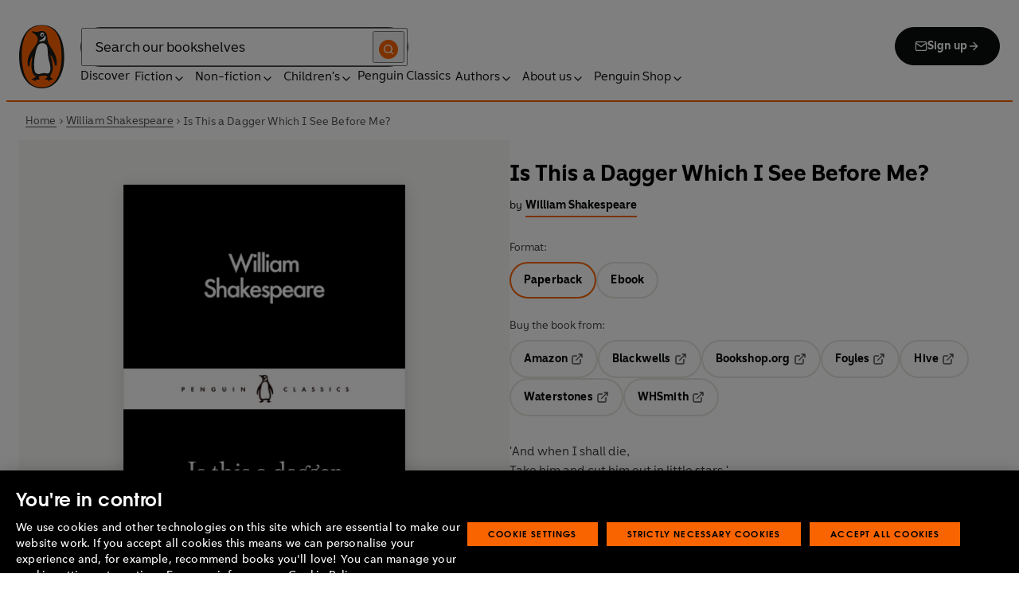

--- FILE ---
content_type: text/html; charset=utf-8
request_url: https://www.penguin.co.uk/books/292392/is-this-a-dagger-which-i-see-before-me-by-shakespeare-william/9780241252192
body_size: 63033
content:
<!DOCTYPE html><html lang="en"><head><meta charSet="utf-8"/><meta name="viewport" content="width=device-width"/><title>Is This a Dagger Which I See Before Me?</title><meta name="description" content="&#x27;And when I shall die,
Take him and cut him out in little stars.&#x27;

This collection of Shakespeare&#x27;s soliloquies, including both old favourites and lesser-known pieces, shows him at his dazzling best.

One of 46 new books in the bestselling Little Black Classics series, to celebrate the first ever Penguin Classic in 1946. Each book gives readers a taste of the Classics&#x27; huge range and diversity, with works from around the world and across the centuries - including fables, decadence, heartbreak, tall tales, satire, ghosts, battles and elephants."/><link href="https://www.penguin.co.uk/books/292392/is-this-a-dagger-which-i-see-before-me-by-shakespeare-william/9780241252192" rel="canonical"/><meta property="og:title" content="Is This a Dagger Which I See Before Me?"/><meta property="og:type" content="book"/><meta property="og:url" content="https://www.penguin.co.uk/books/292392/is-this-a-dagger-which-i-see-before-me-by-shakespeare-william/9780241252192"/><meta property="og:image" content="https://cdn.penguin.co.uk/dam-assets/books/9780241252192/9780241252192-jacket-large.jpg"/><meta name="twitter:card" content="summary_large_image"/><meta name="author" content="William Shakespeare"/><meta name="bookTitle" content="Is This a Dagger Which I See Before Me?"/><meta name="brand" content="penguin"/><meta name="comingSoon" content="false"/><meta name="contributors" content="William Shakespeare"/><meta name="coverImage" content="https://cdn.penguin.co.uk/dam-assets/books/9780241252192/9780241252192-jacket-large.jpg"/><meta name="CQTagsAsString" content="Plays,Classics,Fiction,Plays &amp; Poetry"/><meta name="division" content="Penguin Press"/><meta name="formatPrimary" content="Paperback"/><meta name="imprintDescription" content="Penguin Classics"/><meta name="isbn" content="9780241252192"/><meta name="publicationDate" content="2016-03-03"/><meta name="searchTemplate" content="book"/><meta name="seriesCode" content="LBC"/><meta name="seriesName" content="Penguin Little Black Classics"/><meta name="synopsis" content="&#x27;And when I shall die,
Take him and cut him out in little stars.&#x27;

This collection of Shakespeare&#x27;s soliloquies, including both old favourites and lesser-known pieces, shows him at his dazzling best.

One of 46 new books in the bestselling Little Black Classics series, to celebrate the first ever Penguin Classic in 1946. Each book gives readers a taste of the Classics&#x27; huge range and diversity, with works from around the world and across the centuries - including fables, decadence, heartbreak, tall tales, satire, ghosts, battles and elephants."/><meta name="template" content="book-page-template"/><meta name="workRefTitle" content="Is This a Dagger Which I See Before Me?"/><link rel="preload" href="/fonts/Avenir-Next-LT-W01-Regular.woff2" as="font" type="font/woff2" crossorigin="anonymous"/><link rel="preload" href="/fonts/Avenir-Next-LT-W01-Medium.woff2" as="font" type="font/woff2" crossorigin="anonymous"/><link rel="preload" href="/fonts/Avenir-Next-LT-W01-Demi-Bold.woff2" as="font" type="font/woff2" crossorigin="anonymous"/><link rel="preload" href="/fonts/ITC-Avant-Garde-Gothic-W01-Medium.woff2" as="font" type="font/woff2" crossorigin="anonymous"/><link rel="preload" href="/fonts/ITC-Avant-Garde-Gothic-W01-Demi-Bold.woff2" as="font" type="font/woff2" crossorigin="anonymous"/><link rel="apple-touch-icon" sizes="180x180" href="/apple-touch-icon.png"/><link rel="icon" type="image/png" sizes="32x32" href="/favicon-32x32.png"/><link rel="icon" type="image/png" sizes="16x16" href="/favicon-16x16.png"/><link rel="manifest" href="/site.webmanifest" crossorigin="use-credentials"/><link rel="preload" as="image" imageSrcSet="/_next/image?url=https%3A%2F%2Fcdn.penguin.co.uk%2Fdam-assets%2Fbooks%2F9780241252192%2F9780241252192-jacket-large.jpg&amp;w=379&amp;q=100 1x, /_next/image?url=https%3A%2F%2Fcdn.penguin.co.uk%2Fdam-assets%2Fbooks%2F9780241252192%2F9780241252192-jacket-large.jpg&amp;w=819&amp;q=100 2x" fetchpriority="high"/><meta name="next-head-count" content="38"/><link data-next-font="" rel="preconnect" href="/" crossorigin="anonymous"/><script id="script-alloy-prehiding" data-nscript="beforeInteractive">!function(e,a,n,t){var i=e.head;if(i){if (a) return;var o=e.createElement('style');o.id='alloy-prehiding',o.innerText=n,i.appendChild(o),setTimeout(function(){o.parentNode&&o.parentNode.removeChild(o)},t)}}(document, document.location.href.indexOf('adobe_authoring_enabled') !== -1, '.personalization-container { opacity: 0 !important }', 3000);</script><link rel="preload" href="/_next/static/css/6801c10005d8b73a.css" as="style"/><link rel="stylesheet" href="/_next/static/css/6801c10005d8b73a.css" data-n-g=""/><link rel="preload" href="/_next/static/css/2b19a3ea482e879e.css" as="style"/><link rel="stylesheet" href="/_next/static/css/2b19a3ea482e879e.css" data-n-p=""/><link rel="preload" href="/_next/static/css/7fec9d0b7203f624.css" as="style"/><link rel="stylesheet" href="/_next/static/css/7fec9d0b7203f624.css" data-n-p=""/><noscript data-n-css=""></noscript><script defer="" nomodule="" src="/_next/static/chunks/polyfills-42372ed130431b0a.js"></script><script id="script-OtAutoBlock" src="https://cdn-ukwest.onetrust.com/consent/019adf71-9a5d-7b26-a54e-844548020da6/OtAutoBlock.js" defer="" data-nscript="beforeInteractive"></script><script id="script-otSDKStub" src="https://cdn-ukwest.onetrust.com/scripttemplates/otSDKStub.js" data-domain-script="019adf71-9a5d-7b26-a54e-844548020da6" defer="" data-nscript="beforeInteractive"></script><script id="script-new-relic-monitoring" src="/newrelicmonitoring.min.js" defer="" data-nscript="beforeInteractive"></script><script id="last-event-service-script" src="https://www.everestjs.net/static/le/last-event-tag-latest.min.js" defer="" data-nscript="beforeInteractive">
          if(&quot;undefined&quot; != typeof AdCloudEvent)
          stitchId = AdCloudEvent(&quot;16C821ED5433E9ED0A4C98A1@AdobeOrg&quot;, &quot;randomhouseglobalprod&quot;).generateRandomId();
        </script><script src="/_next/static/chunks/webpack-1f6df0d317deb43e.js" defer=""></script><script src="/_next/static/chunks/framework-945b357d4a851f4b.js" defer=""></script><script src="/_next/static/chunks/main-263dcd96f5202c52.js" defer=""></script><script src="/_next/static/chunks/pages/_app-c2d3a71701e98725.js" defer=""></script><script src="/_next/static/chunks/1219-4b7f22c858ea7567.js" defer=""></script><script src="/_next/static/chunks/3577-eb0c1b303aa813bc.js" defer=""></script><script src="/_next/static/chunks/8837-2dd78f5dc77f1e8d.js" defer=""></script><script src="/_next/static/chunks/5300-cea317c7f19fedb1.js" defer=""></script><script src="/_next/static/chunks/4028-98ac2e27e2228b33.js" defer=""></script><script src="/_next/static/chunks/pages/books/%5B...args%5D-fab3b5090ec4f445.js" defer=""></script><script src="/_next/static/6HMH-dL1I2agWXcr6y0EM/_buildManifest.js" defer=""></script><script src="/_next/static/6HMH-dL1I2agWXcr6y0EM/_ssgManifest.js" defer=""></script></head><body><div id="__next"><div class="books_book-page-container__zLvED"><div class="is-brand-penguin" aria-hidden="false" tabindex="0"><a class="skip-link" href="/books/292392/is-this-a-dagger-which-i-see-before-me-by-shakespeare-william/9780241252192#main">Skip to Content</a><header class="Page_header__n_TzP SiteHeader_wrapper__FJMJ3"><div class="SiteHeader_container__SWf9N container_full__wdr7R"><a class="SiteHeader_logo__rW1jl theme_focus__EXHhZ" tabindex="0" aria-label="Home" role="link" data-track-exclude="true" href="/"><svg fill="none" viewBox="0 0 67 95" xmlns="http://www.w3.org/2000/svg" xmlns:xlink="http://www.w3.org/1999/xlink" role="img" focusable="false" aria-hidden="true"><title>Penguin Logo</title><mask id="logo-penguin_svg__a" height="95" maskUnits="userSpaceOnUse" width="67" x="0" y="0"><path clip-rule="evenodd" d="m0 .558594h66.7984v94.008406h-66.7984z" fill="#fff" fill-rule="evenodd"></path></mask><g mask="url(#logo-penguin_svg__a)"><path clip-rule="evenodd" d="m33.3186.558669c-31.97969.066441-33.3314149 39.947031-33.31857324 47.269631.04075834 22.2233 9.09245324 46.7878 33.48997324 46.7386 24.3902-.0458 33.3464-24.7967 33.3085-47.0189-.0145-7.3248-1.5064-47.052423-33.4799-46.989331" fill="#1c1c1b" fill-rule="evenodd"></path></g><g clip-rule="evenodd" fill-rule="evenodd"><path d="m33.4897 93.2297c-23.172.0474-29.42754-24.5974-29.46774-45.7069-.01284-6.9568-1.18478-45.80227 29.19134-45.86257 30.3745-.06198 29.5381 38.98727 29.561 45.94577.0379 21.1179-6.1071 45.5868-29.2846 45.6237" fill="#1c1c1b"></path><path d="m33.4897 93.2297c-23.172.0474-29.42754-24.5974-29.46774-45.7069-.01284-6.9568-1.18478-45.80227 29.19134-45.86257 30.3745-.06198 29.5381 38.98727 29.561 45.94577.0379 21.1179-6.1071 45.5868-29.2846 45.6237" fill="#ff6401"></path><path d="m48.7713 36.896c-2.7196-4.3411-6.5414-9.4655-6.9685-14.7339-.2663-3.3103-.0715-7.0093-2.2981-9.7368-.6499-.7995-1.5606-1.5298-2.4684-2.001-.9754-.50588-2.2205-.8286-3.3243-.8286-1.0329 0-2.072.16136-3.0591.4601-1.1725.3534-2.3339.771-3.551.9419-1.4098.1965-2.5438.1256-3.9173-.1798-.8191-.1831-1.0441-.2473-1.8632-.4243-.4522-.0983-1.6783-.45452-2.0691-.0721-.9241.9269 1.0357 2.0469 1.6242 2.4645 1.2841.9313 1.8145 1.2423 3.039 2.2948 1.651 1.436 2.9642 3.1451 3.47 5.2835.1429.6158.1915 1.2428.1971 1.8832.1228 9.2321-15.2872 18.2972-15.0767 34.6508.0715 5.7849 3.1591 6.7346 3.1217 3.5286-.0542-3.8089 1.2986-7.9233 2.7006-11.4547.325-.8158 1.3612-1.0614 1.129.3534-.3613 2.2389-1.2814 6.1143-1.1954 12.4318.0139 1.5243.1111 3.0619.3249 4.5778.1798 1.2094.4456 2.4142.7962 3.5962.297.9905.6829 1.9447 1.1613 2.8554.3892.7196.8364 1.4075 1.3641 2.0312.5142.6141 1.0686 1.0658 1.6906 1.5533.3612.2886.7699.5376.9441.9977.2513.6605-.6019.9291-1.0468 1.134-.4908.2205-.9202.4678-1.3842.6945-.6649.3227-1.3271.6706-1.9748 1.0263-.3964.2278-.8486.3612-1.2328.6281-.3796.2456-.5739.6599.0229.7481.268.0514.5583-.0251.8392-.0402.4651-.0145.9642-.0798 1.4092.0916.6041.2384.574.8169.5969 1.3791.0251.6119.4444.8096.9899.6611.6214-.1765 1.0586-.6589 1.5432-1.062.3546-.297.7449-.6041 1.153-.8135.8336-.4159 1.8269-.2764 2.7224-.2334.4942.0263 1.1954.2373 1.5985-.1658.4104-.4165.1134-1.1211-.0686-1.575-.1681-.4361-.3786-.8537-.5935-1.268-.1-.1899-.2373-.359-.3222-.555-.3451-.8062 2.4561-1.412 2.8598-1.5298 1.364-.3635 2.79-.6885 4.1914-.7985 1.3355-.1178 2.8062-.1256 4.0635.3959.5422.2256.9821.6097 1.3389 1.0642.2055.2484.6711 1.0011.2563 1.3076-.6471.4735-1.3205.8833-1.9436 1.3836-.3992.3076-.7811.6303-1.1211 1.0167-.2535.2814-.3222.7872.1921.7554.6811-.0313 1.3634-.0687 2.039-.072.4858-.0023 1.0111.067 1.4221.3428.665.4545.8107 1.4249 1.5639 1.7956.2077.105.4651.105.6901.0363.4941-.1536.7219-.665.9882-1.0642.2451-.3557.4908-.7135.8822-.9291.2412-.1323.5187-.1837.7956-.1837.4964 0 .9955.009 1.4919.0603.3936.0514.9285.2334 1.2763-.0318.6555-.5103-1.0736-1.6465-1.4215-1.8659-.7878-.4914-1.9145-1.0106-2.1624-2.0257-.2836-1.1909.2965-2.4321.8006-3.4801.5254-1.1122 1.2412-2.1306 1.6471-3.3008.3847-1.0709.6711-2.1865.8342-3.3193.8632-6.1841-.5751-12.7657-2.3785-18.6696-.2161-.7063-.4869-1.4103-.7013-2.1166-.3121-1.1156.7699-1.3796 1.3244-.297.5276 1.0468 3.9893 7.7016 5.0021 12.6468.637 3.1573 3.0116 3.2824 2.9424-2.3126-.0921-8.1115-3.1473-13.9695-6.8977-19.9314" fill="#1c1c1b"></path><path d="m45.9142 61.3073c.4193 4.0809.8716 11.1209-4.1115 11.3599-1.3205.0631-2.9626-.8604-5.4086-.6957-4.1495.2853-5.3851 1.8754-8.7753 1.2669-1.9425-.3445-3.3752-1.4417-4.1914-3.3216-.9258-2.1395-1.005-4.5627-1.1536-6.8602-.1563-2.565-.1563-5.1518-.0055-7.7195.1144-1.8554.3076-3.7068.5533-5.5532.4059-3.0625 1.0563-6.0842 1.7548-9.0902.6114-2.6482 1.2535-5.3042 2.3975-7.7927.8392-1.8146 2.0842-3.5638 3.9323-4.4896 2.0134-1.0066 4.8318-1.0809 6.8128-.0681 4.4851 2.3004 4.3746 7.6531 4.5175 12.0025.1133 3.3506.5276 6.7927 1.1362 10.088.6639 3.6621 2.1546 7.1483 2.5415 10.8735" fill="#fff"></path><path d="m38.6603 16.4264c.919 1.0754.862 5.5158-.6444 7.0535-.8771.9017-2.3667 1.0184-3.5387 1.1853-1.2987.1843-2.5689.4701-3.8502.7895-1.2206.2976-1.1357-.9922.0379-1.9151 1.7549-1.3752 6.1584-1.9854 7.2198-7.1132.0369-.1943.2513-.6141.7756 0" fill="#fff"></path><path d="m32.2771 17.59c1.2261.7995 2.9815.2825 3.915-1.1558.9336-1.4382.6957-3.25-.5371-4.0501-1.2289-.7951-2.9871-.2792-3.9234 1.1569-.9307 1.4299-.6879 3.2467.5455 4.049" fill="#fff"></path><path d="m33.4357 14.7944c.4534-.6751 1.2669-.9224 1.809-.555.5327.3685.5969 1.2104.1363 1.8877-.4584.6728-1.2663.9212-1.8035.5561-.5427-.3707-.6018-1.2161-.1418-1.8888" fill="#1c1c1b"></path></g></svg></a><div class="SiteHeader_right-wrapper__Hb_4M"><div class="SiteHeader_search-bar__HTc_Q"><div class="SiteHeader_form-wrapper__uz6FD"><div class="SiteHeader_form-inner-wrapper__hV26U"><form class="SiteHeader_form__oAJsD" name="search-form" action="/search-results" method="GET"><label class="screen-reader-text" for="header-search-input">Search</label><input class="SiteHeader_input__h7Dj2" id="header-search-input" type="search" autoCorrect="off" autoCapitalize="none" spellcheck="false" name="q" placeholder="Search our bookshelves" aria-autocomplete="list" aria-haspopup="true" aria-controls="search-dropdown" value=""/><button type="submit" class="SiteHeader_search-icon__EIDe1" aria-label="Search"><svg width="40" height="40" viewBox="0 0 40 40" fill="none" xmlns="http://www.w3.org/2000/svg" focusable="false" aria-hidden="true"><circle cx="20" cy="20" r="20" fill="#FA6400"></circle><path fill-rule="evenodd" clip-rule="evenodd" d="M19 12a7 7 0 1 0 4.856 12.041 1 1 0 0 1 .185-.185A7 7 0 0 0 19 12m7.032 12.618A9 9 0 1 0 19 28a8.96 8.96 0 0 0 5.618-1.968l3.675 3.675a1 1 0 0 0 1.414-1.414z" fill="#fff"></path></svg></button></form></div></div><a class="SiteHeader_signup-icon-button__IFKJx" tabindex="0" aria-label="Signup" role="link" href="/discover/newsletters/penguin"><svg width="16" height="16" viewBox="0 0 16 16" fill="none" xmlns="http://www.w3.org/2000/svg" focusable="false" aria-hidden="true"><path fill-rule="evenodd" clip-rule="evenodd" d="m2.071 3.703 5.93 4.15 5.928-4.15a.67.67 0 0 0-.596-.37H2.667a.67.67 0 0 0-.596.37m11.93 1.577-5.62 3.933a.67.67 0 0 1-.764 0L2 5.28V12a.67.67 0 0 0 .667.667h10.666A.67.67 0 0 0 14 12zM.666 4c0-1.102.898-2 2-2h10.666c1.102 0 2 .898 2 2v8c0 1.101-.898 2-2 2H2.667c-1.102 0-2-.899-2-2z" fill="#fff"></path></svg> <!-- -->Sign up<svg width="16" height="16" viewBox="0 0 16 16" fill="none" xmlns="http://www.w3.org/2000/svg" focusable="false" aria-hidden="true"><path fill-rule="evenodd" clip-rule="evenodd" d="M7.529 2.862c.26-.26.682-.26.942 0l4.667 4.667c.26.26.26.682 0 .942l-4.667 4.667a.667.667 0 1 1-.942-.943l3.528-3.528H3.333a.667.667 0 0 1 0-1.334h7.724L7.53 3.805a.667.667 0 0 1 0-.943" fill="currentColor"></path></svg></a></div><nav aria-label="Main" class="Nav_nav__6Jhmc"><a class="Nav_menu-button__FfaoR theme_focus__EXHhZ" type="button" aria-label="Signup" href="/discover/newsletters/penguin"><svg width="16" height="16" viewBox="0 0 16 16" fill="none" xmlns="http://www.w3.org/2000/svg" focusable="false" aria-hidden="true"><path fill-rule="evenodd" clip-rule="evenodd" d="m2.071 3.703 5.93 4.15 5.928-4.15a.67.67 0 0 0-.596-.37H2.667a.67.67 0 0 0-.596.37m11.93 1.577-5.62 3.933a.67.67 0 0 1-.764 0L2 5.28V12a.67.67 0 0 0 .667.667h10.666A.67.67 0 0 0 14 12zM.666 4c0-1.102.898-2 2-2h10.666c1.102 0 2 .898 2 2v8c0 1.101-.898 2-2 2H2.667c-1.102 0-2-.899-2-2z" fill="#fff"></path></svg><div class="Nav_menu-text__ENsQq">Sign up</div></a><button type="button" aria-label="Menu" aria-expanded="false" class="Nav_menu-button__FfaoR theme_focus__EXHhZ"><svg width="25" height="24" viewBox="0 0 25 24" fill="none" xmlns="http://www.w3.org/2000/svg" focusable="false" aria-hidden="true"><path fill-rule="evenodd" clip-rule="evenodd" d="M2.5 6a1 1 0 0 1 1-1h18a1 1 0 1 1 0 2h-18a1 1 0 0 1-1-1m0 6a1 1 0 0 1 1-1h18a1 1 0 1 1 0 2h-18a1 1 0 0 1-1-1m0 6a1 1 0 0 1 1-1h18a1 1 0 1 1 0 2h-18a1 1 0 0 1-1-1" fill="#3B3B3B"></path></svg><div class="Nav_menu-text__ENsQq">Menu</div></button><ul role="list" class="Nav_menu__kBa6x" aria-hidden="true"><li class="NavItem_root__CjezV"><a class="NavItem_nav-item__UhNYV class-one class-two" id="cG9zdDozMzMyMg" data-track-exclude="true" href="/discover">Discover</a></li><li class="NavItem_root__CjezV"><button type="button" class="NavItem_nav-item__UhNYV" aria-expanded="false" id="cG9zdDo3ODg0OA" aria-label="Fiction"><span class="">Fiction</span><svg width="16" height="16" viewBox="0 0 16 16" fill="none" xmlns="http://www.w3.org/2000/svg" focusable="false" aria-hidden="true"><path fill-rule="evenodd" clip-rule="evenodd" d="M7.529 2.862c.26-.26.682-.26.942 0l4.667 4.667c.26.26.26.682 0 .942l-4.667 4.667a.667.667 0 1 1-.942-.943l3.528-3.528H3.333a.667.667 0 0 1 0-1.334h7.724L7.53 3.805a.667.667 0 0 1 0-.943" fill="currentColor"></path></svg><div class="NavItem_chevron-icon__JiWH1 "><svg width="16" height="16" viewBox="0 0 16 16" fill="none" xmlns="http://www.w3.org/2000/svg" focusable="false" aria-hidden="true"><path fill-rule="evenodd" clip-rule="evenodd" d="M7.529 5.529c.26-.26.682-.26.942 0l4 4a.667.667 0 1 1-.943.942L8 6.943 4.47 10.47a.667.667 0 1 1-.942-.942z" fill="#0B0C0C"></path></svg></div></button></li><li class="NavItem_root__CjezV"><button type="button" class="NavItem_nav-item__UhNYV" aria-expanded="false" id="cG9zdDo3ODc5Mw" aria-label="Non-fiction"><span class="">Non-fiction</span><svg width="16" height="16" viewBox="0 0 16 16" fill="none" xmlns="http://www.w3.org/2000/svg" focusable="false" aria-hidden="true"><path fill-rule="evenodd" clip-rule="evenodd" d="M7.529 2.862c.26-.26.682-.26.942 0l4.667 4.667c.26.26.26.682 0 .942l-4.667 4.667a.667.667 0 1 1-.942-.943l3.528-3.528H3.333a.667.667 0 0 1 0-1.334h7.724L7.53 3.805a.667.667 0 0 1 0-.943" fill="currentColor"></path></svg><div class="NavItem_chevron-icon__JiWH1 "><svg width="16" height="16" viewBox="0 0 16 16" fill="none" xmlns="http://www.w3.org/2000/svg" focusable="false" aria-hidden="true"><path fill-rule="evenodd" clip-rule="evenodd" d="M7.529 5.529c.26-.26.682-.26.942 0l4 4a.667.667 0 1 1-.943.942L8 6.943 4.47 10.47a.667.667 0 1 1-.942-.942z" fill="#0B0C0C"></path></svg></div></button></li><li class="NavItem_root__CjezV"><button type="button" class="NavItem_nav-item__UhNYV" aria-expanded="false" id="cG9zdDo3ODgwNg" aria-label="Children&#x27;s"><span class="">Children's</span><svg width="16" height="16" viewBox="0 0 16 16" fill="none" xmlns="http://www.w3.org/2000/svg" focusable="false" aria-hidden="true"><path fill-rule="evenodd" clip-rule="evenodd" d="M7.529 2.862c.26-.26.682-.26.942 0l4.667 4.667c.26.26.26.682 0 .942l-4.667 4.667a.667.667 0 1 1-.942-.943l3.528-3.528H3.333a.667.667 0 0 1 0-1.334h7.724L7.53 3.805a.667.667 0 0 1 0-.943" fill="currentColor"></path></svg><div class="NavItem_chevron-icon__JiWH1 "><svg width="16" height="16" viewBox="0 0 16 16" fill="none" xmlns="http://www.w3.org/2000/svg" focusable="false" aria-hidden="true"><path fill-rule="evenodd" clip-rule="evenodd" d="M7.529 5.529c.26-.26.682-.26.942 0l4 4a.667.667 0 1 1-.943.942L8 6.943 4.47 10.47a.667.667 0 1 1-.942-.942z" fill="#0B0C0C"></path></svg></div></button></li><li class="NavItem_root__CjezV"><a class="NavItem_nav-item__UhNYV" id="cG9zdDo4MTIyNA" data-track-exclude="true" href="/penguin-classics">Penguin Classics</a></li><li class="NavItem_root__CjezV"><button type="button" class="NavItem_nav-item__UhNYV" aria-expanded="false" id="cG9zdDozMzM2NA" aria-label="Authors"><span class="">Authors</span><svg width="16" height="16" viewBox="0 0 16 16" fill="none" xmlns="http://www.w3.org/2000/svg" focusable="false" aria-hidden="true"><path fill-rule="evenodd" clip-rule="evenodd" d="M7.529 2.862c.26-.26.682-.26.942 0l4.667 4.667c.26.26.26.682 0 .942l-4.667 4.667a.667.667 0 1 1-.942-.943l3.528-3.528H3.333a.667.667 0 0 1 0-1.334h7.724L7.53 3.805a.667.667 0 0 1 0-.943" fill="currentColor"></path></svg><div class="NavItem_chevron-icon__JiWH1 "><svg width="16" height="16" viewBox="0 0 16 16" fill="none" xmlns="http://www.w3.org/2000/svg" focusable="false" aria-hidden="true"><path fill-rule="evenodd" clip-rule="evenodd" d="M7.529 5.529c.26-.26.682-.26.942 0l4 4a.667.667 0 1 1-.943.942L8 6.943 4.47 10.47a.667.667 0 1 1-.942-.942z" fill="#0B0C0C"></path></svg></div></button></li><li class="NavItem_root__CjezV"><button type="button" class="NavItem_nav-item__UhNYV" aria-expanded="false" id="cG9zdDozMzM4Mw" aria-label="About us"><span class="">About us</span><svg width="16" height="16" viewBox="0 0 16 16" fill="none" xmlns="http://www.w3.org/2000/svg" focusable="false" aria-hidden="true"><path fill-rule="evenodd" clip-rule="evenodd" d="M7.529 2.862c.26-.26.682-.26.942 0l4.667 4.667c.26.26.26.682 0 .942l-4.667 4.667a.667.667 0 1 1-.942-.943l3.528-3.528H3.333a.667.667 0 0 1 0-1.334h7.724L7.53 3.805a.667.667 0 0 1 0-.943" fill="currentColor"></path></svg><div class="NavItem_chevron-icon__JiWH1 "><svg width="16" height="16" viewBox="0 0 16 16" fill="none" xmlns="http://www.w3.org/2000/svg" focusable="false" aria-hidden="true"><path fill-rule="evenodd" clip-rule="evenodd" d="M7.529 5.529c.26-.26.682-.26.942 0l4 4a.667.667 0 1 1-.943.942L8 6.943 4.47 10.47a.667.667 0 1 1-.942-.942z" fill="#0B0C0C"></path></svg></div></button></li><li class="NavItem_root__CjezV"><button type="button" class="NavItem_nav-item__UhNYV" aria-expanded="false" id="cG9zdDozMzQyNA" aria-label="Penguin Shop"><span class="">Penguin Shop</span><svg width="16" height="16" viewBox="0 0 16 16" fill="none" xmlns="http://www.w3.org/2000/svg" focusable="false" aria-hidden="true"><path fill-rule="evenodd" clip-rule="evenodd" d="M7.529 2.862c.26-.26.682-.26.942 0l4.667 4.667c.26.26.26.682 0 .942l-4.667 4.667a.667.667 0 1 1-.942-.943l3.528-3.528H3.333a.667.667 0 0 1 0-1.334h7.724L7.53 3.805a.667.667 0 0 1 0-.943" fill="currentColor"></path></svg><div class="NavItem_chevron-icon__JiWH1 "><svg width="16" height="16" viewBox="0 0 16 16" fill="none" xmlns="http://www.w3.org/2000/svg" focusable="false" aria-hidden="true"><path fill-rule="evenodd" clip-rule="evenodd" d="M7.529 5.529c.26-.26.682-.26.942 0l4 4a.667.667 0 1 1-.943.942L8 6.943 4.47 10.47a.667.667 0 1 1-.942-.942z" fill="#0B0C0C"></path></svg></div></button></li></ul></nav></div></div><div class="SiteHeader_mobile-menu__5_qK1"><div class="container-wrapper SiteHeader_container-wrapper__B5_qv"><div class="SiteHeader_form-wrapper__uz6FD"><div class="SiteHeader_form-inner-wrapper__hV26U"><form class="SiteHeader_form__oAJsD" name="search-form" action="/search-results" method="GET"><label class="screen-reader-text" for="header-search-input">Search</label><input class="SiteHeader_input__h7Dj2" id="header-search-input" type="search" autoCorrect="off" autoCapitalize="none" spellcheck="false" name="q" placeholder="Search our bookshelves" aria-autocomplete="list" aria-haspopup="true" aria-controls="search-dropdown" value=""/><button type="submit" class="SiteHeader_search-icon__EIDe1" aria-label="Search"><svg width="40" height="40" viewBox="0 0 40 40" fill="none" xmlns="http://www.w3.org/2000/svg" focusable="false" aria-hidden="true"><circle cx="20" cy="20" r="20" fill="#FA6400"></circle><path fill-rule="evenodd" clip-rule="evenodd" d="M19 12a7 7 0 1 0 4.856 12.041 1 1 0 0 1 .185-.185A7 7 0 0 0 19 12m7.032 12.618A9 9 0 1 0 19 28a8.96 8.96 0 0 0 5.618-1.968l3.675 3.675a1 1 0 0 0 1.414-1.414z" fill="#fff"></path></svg></button></form></div></div></div></div></header><section class="BreadCrumbs_wrapper__cVI34 fullwidth-wrapper"><div class="container-wrapper"><ul class="BreadCrumbs_list__WUOzs" role="list"><li><a class="BreadCrumbs_hoverlink__sMwxy" href="/">Home</a></li><li class="BreadCrumbs_separator__cqhe7"><svg width="12" height="13" viewBox="0 0 12 13" fill="none" xmlns="http://www.w3.org/2000/svg" focusable="false" aria-hidden="true" class="BreadCrumbs_arrow-left__7Gjc6"><path fill-rule="evenodd" clip-rule="evenodd" d="M4.146 3.566a.5.5 0 0 1 .708 0l3 3a.5.5 0 0 1 0 .708l-3 3a.5.5 0 0 1-.708-.708L6.793 6.92 4.146 4.274a.5.5 0 0 1 0-.708" fill="#4D4D4D"></path></svg></li><li><a class="BreadCrumbs_hoverlink__sMwxy" href="/authors/167591/william-shakespeare">William Shakespeare</a></li><li class="BreadCrumbs_separator__cqhe7"><svg width="12" height="13" viewBox="0 0 12 13" fill="none" xmlns="http://www.w3.org/2000/svg" focusable="false" aria-hidden="true" class="BreadCrumbs_arrow-left__7Gjc6"><path fill-rule="evenodd" clip-rule="evenodd" d="M4.146 3.566a.5.5 0 0 1 .708 0l3 3a.5.5 0 0 1 0 .708l-3 3a.5.5 0 0 1-.708-.708L6.793 6.92 4.146 4.274a.5.5 0 0 1 0-.708" fill="#4D4D4D"></path></svg></li><li><span class="">Is This a Dagger Which I See Before Me?</span></li></ul></div><script type="application/ld+json">{"@context":"https://schema.org","@type":"BreadcrumbList","itemListElement":[{"@type":"ListItem","position":1,"name":"Home","item":"https://www.penguin.co.uk/"},{"@type":"ListItem","position":2,"name":"William Shakespeare","item":"https://www.penguin.co.uk/authors/167591/william-shakespeare"},{"@type":"ListItem","position":3,"name":"Is This a Dagger Which I See Before Me?","item":"https://www.penguin.co.uk/books/292392/is-this-a-dagger-which-i-see-before-me-by-shakespeare-william/9780241252192"}]}</script></section><main id="main" class="Page_main__2fhwn"><div class="books_wrapper__LSQRf"><section class="books_about-book-section__s7jrV"><div class="books_container__K63E6 container_full__wdr7R"><div class="books_left-column__JN1bp"><div class="books_secondary-bg__uSmph"><div class="books_inner-content__f36zr"><aside class="books_book-details__Khg_X"><div><div class="BookImage_wrapper__T6d1O shadow BookImage_shadow__ppZnm"><img alt="Book cover of Is This a Dagger Which I See Before Me? by William Shakespeare" fetchpriority="high" width="345" height="500" decoding="async" data-nimg="1" style="color:transparent;width:100%;height:auto" srcSet="/_next/image?url=https%3A%2F%2Fcdn.penguin.co.uk%2Fdam-assets%2Fbooks%2F9780241252192%2F9780241252192-jacket-large.jpg&amp;w=379&amp;q=100 1x, /_next/image?url=https%3A%2F%2Fcdn.penguin.co.uk%2Fdam-assets%2Fbooks%2F9780241252192%2F9780241252192-jacket-large.jpg&amp;w=819&amp;q=100 2x" src="/_next/image?url=https%3A%2F%2Fcdn.penguin.co.uk%2Fdam-assets%2Fbooks%2F9780241252192%2F9780241252192-jacket-large.jpg&amp;w=819&amp;q=100"/></div></div><div class="books_release-date__7wdjk"></div></aside></div></div></div><div class="books_right-column__zGVRF"><div class="books_inner-content__f36zr"><header class="books_book-header__ZApNT"><div class="BookTitle_wrapper__36A_C"><h1 class="BookTitle_title__j7U2c">Is This a Dagger Which I See Before Me?</h1></div><div class="books_authors-name-group__38gQv"><span class="books_authors-by__VLeC7">by</span><span class="BookByline_secondary__jiAxT"><span class="BookByline_name__2MLAE"><span class="BookByline_primary-authors__gY8ML"><a class="BookByline_link__lPu30 text_brand-link-styles__RiWBF" href="/authors/167591/william-shakespeare"><span class="">William Shakespeare</span></a></span></span></span></div></header><div class="books_affiliate-links__p7IAv"><div class="RetailerButtons_wrapper__EBShe"><h2 class="RetailerButtons_title__nRPu2">Format:</h2><div class="RetailerButtons_buttons__ySloD"><a class="RetailerButtons_cta-primary__JJn5l RetailerButtons_current__7aYYr" href="/books/292392/is-this-a-dagger-which-i-see-before-me-by-shakespeare-william/9780241252192">Paperback</a><a class="RetailerButtons_cta-primary__JJn5l" href="/books/292392/is-this-a-dagger-which-i-see-before-me-by-shakespeare-william/9780241252208">Ebook</a></div><h2 class="RetailerButtons_title__nRPu2">Buy the book from:</h2><div class="RetailerButtons_buttons__ySloD RetailerButtons_btn-group__bp0nM"><a class="RetailerButtons_cta-primary__JJn5l" target="_blank" tabindex="0" role="link" href="https://www.amazon.co.uk/gp/product/0241252199?tag=prhmarketing2552-21"><span class="RetailerButtons_text__bPAIe">Amazon</span><span class="RetailerButtons_icon__03IpX"><svg width="16" height="16" viewBox="0 0 16 16" fill="none" xmlns="http://www.w3.org/2000/svg" focusable="false" aria-hidden="true"><path fill-rule="evenodd" clip-rule="evenodd" d="M10 2.667a.667.667 0 0 1 0-1.333h4c.368 0 .667.298.667.666v4a.667.667 0 0 1-1.334 0V3.61L7.138 9.805a.667.667 0 1 1-.943-.943l6.195-6.195zm-6.667 2a.667.667 0 0 0-.666.667v7.333a.667.667 0 0 0 .666.667h7.334a.666.666 0 0 0 .666-.667v-4a.667.667 0 1 1 1.334 0v4a2 2 0 0 1-2 2H3.333a2 2 0 0 1-2-2V5.334a2 2 0 0 1 2-2h4a.667.667 0 1 1 0 1.333z" fill="currentcolor"></path></svg><span class="screen-reader-text">Opens in a new tab</span></span></a><a class="RetailerButtons_cta-primary__JJn5l" target="_blank" tabindex="0" role="link" href="https://blackwells.co.uk/bookshop/product/9780241252192?a_aid=prh"><span class="RetailerButtons_text__bPAIe">Blackwells</span><span class="RetailerButtons_icon__03IpX"><svg width="16" height="16" viewBox="0 0 16 16" fill="none" xmlns="http://www.w3.org/2000/svg" focusable="false" aria-hidden="true"><path fill-rule="evenodd" clip-rule="evenodd" d="M10 2.667a.667.667 0 0 1 0-1.333h4c.368 0 .667.298.667.666v4a.667.667 0 0 1-1.334 0V3.61L7.138 9.805a.667.667 0 1 1-.943-.943l6.195-6.195zm-6.667 2a.667.667 0 0 0-.666.667v7.333a.667.667 0 0 0 .666.667h7.334a.666.666 0 0 0 .666-.667v-4a.667.667 0 1 1 1.334 0v4a2 2 0 0 1-2 2H3.333a2 2 0 0 1-2-2V5.334a2 2 0 0 1 2-2h4a.667.667 0 1 1 0 1.333z" fill="currentcolor"></path></svg><span class="screen-reader-text">Opens in a new tab</span></span></a><a class="RetailerButtons_cta-primary__JJn5l" target="_blank" tabindex="0" role="link" href="https://uk.bookshop.org/a/447/9780241252192?utm=penguinbookpage"><span class="RetailerButtons_text__bPAIe">Bookshop.org</span><span class="RetailerButtons_icon__03IpX"><svg width="16" height="16" viewBox="0 0 16 16" fill="none" xmlns="http://www.w3.org/2000/svg" focusable="false" aria-hidden="true"><path fill-rule="evenodd" clip-rule="evenodd" d="M10 2.667a.667.667 0 0 1 0-1.333h4c.368 0 .667.298.667.666v4a.667.667 0 0 1-1.334 0V3.61L7.138 9.805a.667.667 0 1 1-.943-.943l6.195-6.195zm-6.667 2a.667.667 0 0 0-.666.667v7.333a.667.667 0 0 0 .666.667h7.334a.666.666 0 0 0 .666-.667v-4a.667.667 0 1 1 1.334 0v4a2 2 0 0 1-2 2H3.333a2 2 0 0 1-2-2V5.334a2 2 0 0 1 2-2h4a.667.667 0 1 1 0 1.333z" fill="currentcolor"></path></svg><span class="screen-reader-text">Opens in a new tab</span></span></a><a class="RetailerButtons_cta-primary__JJn5l" target="_blank" tabindex="0" role="link" href="https://www.foyles.co.uk/book/9780241252192"><span class="RetailerButtons_text__bPAIe">Foyles</span><span class="RetailerButtons_icon__03IpX"><svg width="16" height="16" viewBox="0 0 16 16" fill="none" xmlns="http://www.w3.org/2000/svg" focusable="false" aria-hidden="true"><path fill-rule="evenodd" clip-rule="evenodd" d="M10 2.667a.667.667 0 0 1 0-1.333h4c.368 0 .667.298.667.666v4a.667.667 0 0 1-1.334 0V3.61L7.138 9.805a.667.667 0 1 1-.943-.943l6.195-6.195zm-6.667 2a.667.667 0 0 0-.666.667v7.333a.667.667 0 0 0 .666.667h7.334a.666.666 0 0 0 .666-.667v-4a.667.667 0 1 1 1.334 0v4a2 2 0 0 1-2 2H3.333a2 2 0 0 1-2-2V5.334a2 2 0 0 1 2-2h4a.667.667 0 1 1 0 1.333z" fill="currentcolor"></path></svg><span class="screen-reader-text">Opens in a new tab</span></span></a><a class="RetailerButtons_cta-primary__JJn5l" target="_blank" tabindex="0" role="link" href="https://track.webgains.com/click.html?wgcampaignid=1304995&amp;wgprogramid=10671&amp;clickref=book-page&amp;wgtarget=http://www.hive.co.uk/Search?keyword=9780241252192"><span class="RetailerButtons_text__bPAIe">Hive</span><span class="RetailerButtons_icon__03IpX"><svg width="16" height="16" viewBox="0 0 16 16" fill="none" xmlns="http://www.w3.org/2000/svg" focusable="false" aria-hidden="true"><path fill-rule="evenodd" clip-rule="evenodd" d="M10 2.667a.667.667 0 0 1 0-1.333h4c.368 0 .667.298.667.666v4a.667.667 0 0 1-1.334 0V3.61L7.138 9.805a.667.667 0 1 1-.943-.943l6.195-6.195zm-6.667 2a.667.667 0 0 0-.666.667v7.333a.667.667 0 0 0 .666.667h7.334a.666.666 0 0 0 .666-.667v-4a.667.667 0 1 1 1.334 0v4a2 2 0 0 1-2 2H3.333a2 2 0 0 1-2-2V5.334a2 2 0 0 1 2-2h4a.667.667 0 1 1 0 1.333z" fill="currentcolor"></path></svg><span class="screen-reader-text">Opens in a new tab</span></span></a><a class="RetailerButtons_cta-primary__JJn5l" target="_blank" tabindex="0" role="link" href="https://www.awin1.com/cread.php?awinmid=3787&amp;awinaffid=117976&amp;clickref=penguin-book-page&amp;p=http%3A%2F%2Fwww.waterstones.com%2Fbook%2F9780241252192"><span class="RetailerButtons_text__bPAIe">Waterstones</span><span class="RetailerButtons_icon__03IpX"><svg width="16" height="16" viewBox="0 0 16 16" fill="none" xmlns="http://www.w3.org/2000/svg" focusable="false" aria-hidden="true"><path fill-rule="evenodd" clip-rule="evenodd" d="M10 2.667a.667.667 0 0 1 0-1.333h4c.368 0 .667.298.667.666v4a.667.667 0 0 1-1.334 0V3.61L7.138 9.805a.667.667 0 1 1-.943-.943l6.195-6.195zm-6.667 2a.667.667 0 0 0-.666.667v7.333a.667.667 0 0 0 .666.667h7.334a.666.666 0 0 0 .666-.667v-4a.667.667 0 1 1 1.334 0v4a2 2 0 0 1-2 2H3.333a2 2 0 0 1-2-2V5.334a2 2 0 0 1 2-2h4a.667.667 0 1 1 0 1.333z" fill="currentcolor"></path></svg><span class="screen-reader-text">Opens in a new tab</span></span></a><a class="RetailerButtons_cta-primary__JJn5l" target="_blank" tabindex="0" role="link" href="https://www.awin1.com/cread.php?awinmid=3017&amp;awinaffid=117976&amp;clickref=penguin-book-page&amp;ued=https://www.whsmith.co.uk/products/book/9780241252192.html"><span class="RetailerButtons_text__bPAIe">WHSmith</span><span class="RetailerButtons_icon__03IpX"><svg width="16" height="16" viewBox="0 0 16 16" fill="none" xmlns="http://www.w3.org/2000/svg" focusable="false" aria-hidden="true"><path fill-rule="evenodd" clip-rule="evenodd" d="M10 2.667a.667.667 0 0 1 0-1.333h4c.368 0 .667.298.667.666v4a.667.667 0 0 1-1.334 0V3.61L7.138 9.805a.667.667 0 1 1-.943-.943l6.195-6.195zm-6.667 2a.667.667 0 0 0-.666.667v7.333a.667.667 0 0 0 .666.667h7.334a.666.666 0 0 0 .666-.667v-4a.667.667 0 1 1 1.334 0v4a2 2 0 0 1-2 2H3.333a2 2 0 0 1-2-2V5.334a2 2 0 0 1 2-2h4a.667.667 0 1 1 0 1.333z" fill="currentcolor"></path></svg><span class="screen-reader-text">Opens in a new tab</span></span></a></div></div></div><div class="Synopsis_wrapper__fYU_w"><div class="Synopsis_synopsis__S3HlC Synopsis_clamp__tBoqj"><div class="">'And when I shall die,<br>
Take him and cut him out in little stars.'<br>
<br>
This collection of Shakespeare's soliloquies, including both old favourites and lesser-known pieces, shows him at his dazzling best.<br>
<br>
One of 46 new books in the bestselling Little Black Classics series, to celebrate the first ever Penguin Classic in 1946. Each book gives readers a taste of the Classics' huge range and diversity, with works from around the world and across the centuries - including fables, decadence, heartbreak, tall tales, satire, ghosts, battles and elephants.</div></div><button type="button" class="Button_button__OFOdO Button_tertiary__aQpfe Button_medium__HON9C Synopsis_synopsis-btn__j3y7R"><div class="Button_wrap__CStL3">Read more</div></button></div></div></div></div></section><div class="books_spiral-background__TtCq_ books_secondary-bg__uSmph"><section class="books_review-author-section__Xz6sD"><div class="books_container__K63E6 container_full__wdr7R"><div class="books_inner-row__Fo7UV"><div class="books_item__DDaXp"><section class="Authors_wrapper__MdCaw"><div class="Authors_container__gGMhv"><div class="Authors_author-wrapper__AvVKt"><div class="Authors_author-container__zrv36"><div class="Authors_image-wrapper__l7G6z Authors_single__ClCdS undefined"></div><div class="Authors_author-info__42tFJ"><h2 class="Authors_name__GFFuw">About<!-- --> <span class="">William Shakespeare</span></h2><div class="Authors_bio__corme">William Shakespeare was born in Stratford-upon-Avon in Warwickshire, and was baptised on 26 April 1564. His father was a glove maker and wool merchant and his mother, Mary Arden, was the daughter of a well-to-do local land owner. Shakespeare was probably educated in Stratford’s grammar school. In 1582 he married Anne Hathaway, and the couple had a daughter the following year and twins in 1585.<br>
<br>
Shakespeare’s theatrical life seems to have commenced around 1590. We do know that he was part of the Lord Chamberlain’s Company, which was renamed the King’s Company in 1603 when James I succeeded to the throne. The Company acquired interests in two theatres in the Southwark area of London, near the banks of the Thames - the Globe and the Blackfriars.<br>
<br>
Shakespeare’s poetry was published before his plays, with two poems appearing in 1593 and 1594, dedicated to his patron Henry Wriothesley, Earl of Southampton. Most of Shakespeare’s sonnets were probably written at this time as well. <br>
<br>
Records of Shakespeare’s plays begin to appear in 1594, and he produced roughly two a year until around 1611. His earliest plays include<i> Henry VI</i> and<i> Titus Andronicus</i>. <i>A Midsummer Night’s Dream, The Merchant of Venice </i>and <i>Richard II</i> all date from the mid to late 1590s. Some of his most famous tragedies were written in the early 1600s; these include <i>Hamlet, Othello, King Lear, Macbeth</i> and <i>Antony &amp; Cleopatra</i>. His late plays, often known as the Romances, date from 1608 onwards and include <i>The Tempest.</i><br>
<br>
Shakespeare died on 23 April 1616 and was buried in Holy Trinity Church in Stratford. The first collected edition of his works was published in 1623 and is known as ‘the First Folio’.</div><a class="Button_link__wbUuG" target="" href="/authors/167591/william-shakespeare"><button type="button" class="Button_button__OFOdO Button_small__NyCDp"><div class="Button_wrap__CStL3">Learn more<svg width="16" height="16" viewBox="0 0 16 16" fill="none" xmlns="http://www.w3.org/2000/svg" focusable="false" aria-hidden="true"><path fill-rule="evenodd" clip-rule="evenodd" d="M7.529 2.862c.26-.26.682-.26.942 0l4.667 4.667c.26.26.26.682 0 .942l-4.667 4.667a.667.667 0 1 1-.942-.943l3.528-3.528H3.333a.667.667 0 0 1 0-1.334h7.724L7.53 3.805a.667.667 0 0 1 0-.943" fill="currentColor"></path></svg></div></button></a></div></div></div></div></section></div></div></div></section><section class="books_book-more-deatils__cC0hW"><div class="books_container__K63E6 container_full__wdr7R"><div class="books_inner-row__Fo7UV"><div class="books_item__DDaXp"><details class="Accordion_details__k5fd8 text_rich-text__tIUji"><summary class="Accordion_summary__3Lsq_ acc-summary"><span class="Accordion_title-heading__xGPLO">Details</span><svg width="16" height="16" viewBox="0 0 16 16" fill="none" xmlns="http://www.w3.org/2000/svg" focusable="false" aria-hidden="true" class="Accordion_icon__rfkDl"><path fill-rule="evenodd" clip-rule="evenodd" d="M3.53 5.529c.26-.26.682-.26.942 0l3.529 3.528 3.528-3.528a.667.667 0 0 1 .943.943l-4 4a.667.667 0 0 1-.943 0l-4-4a.667.667 0 0 1 0-.943" fill="currentColor"></path></svg></summary><div class="Accordion_main-content__Gin6W"><ul role="list" class="BookDetails_list___Grhy"><li class="BookDetails_bookseries__dRs_n">Series:<!-- --> <a href="/series/LBC/penguin-little-black-classics"><span class="">Penguin Little Black Classics</span></a></li><li>Imprint:<!-- --> <a class="BookDetails_link__1RM9C" href="/search-results?tab=books&amp;imprint=Penguin+Classics">Penguin Classics</a></li><li><time dateTime="2016-03-03">Published: 03/03/2016</time></li><li>ISBN: 9780241252192</li><li>Length: 128 pages</li><li>Dimensions: 160mm x 11mm x 110mm</li><li>Weight: 99g</li><li>Price: £4.00</li></ul></div></details></div><div class="books_item__DDaXp"><details class="Accordion_details__k5fd8 text_rich-text__tIUji"><summary class="Accordion_summary__3Lsq_ acc-summary"><span class="Accordion_title-heading__xGPLO">All editions</span><svg width="16" height="16" viewBox="0 0 16 16" fill="none" xmlns="http://www.w3.org/2000/svg" focusable="false" aria-hidden="true" class="Accordion_icon__rfkDl"><path fill-rule="evenodd" clip-rule="evenodd" d="M3.53 5.529c.26-.26.682-.26.942 0l3.529 3.528 3.528-3.528a.667.667 0 0 1 .943.943l-4 4a.667.667 0 0 1-.943 0l-4-4a.667.667 0 0 1 0-.943" fill="currentColor"></path></svg></summary><div class="Accordion_main-content__Gin6W"><ul role="list" class="BookEditions_list__MHI8a"><li><span><span class="">Paperback</span> 2016</span></li><li><a class="BookEditions_link__XDfmw" href="/books/292392/is-this-a-dagger-which-i-see-before-me-by-shakespeare-william/9780241252208"><span class="">Ebook</span> 2016</a></li></ul></div></details></div></div></div></section></div></div></main><footer class="SiteFooter_wrapper__46CUW"><div class="SiteFooter_container__AcEcJ container_full__wdr7R"><div class="SiteFooter_footer-links__z6qQH"><div class="SiteFooter_navlinks-wrapper__V97RF"><div><h3 class="SiteFooter_heading__XHGJe">About us</h3><ul role="list" class="SiteFooter_column-layout__Us8hZ"><li><a class="SiteFooter_link__Z0jyO" id="cG9zdDozMzMwNA==" data-track-exclude="true" href="/about/who-we-are"><span class="">Our story</span><span class="screen-reader-text">Opens in a new tab</span></a></li><li><a class="SiteFooter_link__Z0jyO" id="cG9zdDo4NjcxNw==" data-track-exclude="true" href="/about/our-publishing"><span class="">Our publishing</span><span class="screen-reader-text">Opens in a new tab</span></a></li><li><a class="SiteFooter_link__Z0jyO" id="cG9zdDozMzMwOA==" data-track-exclude="true" href="/about/publishing-houses"><span class="">Publishing houses</span><span class="screen-reader-text">Opens in a new tab</span></a></li><li><a class="SiteFooter_link__Z0jyO" id="cG9zdDozMzMwOQ==" data-track-exclude="true" href="/about/social-impact"><span class="">Social impact</span><span class="screen-reader-text">Opens in a new tab</span></a></li><li><a class="SiteFooter_link__Z0jyO" id="cG9zdDozMzMxMA==" data-track-exclude="true" href="/about/contact-us-offices"><span class="">Contact us</span><span class="screen-reader-text">Opens in a new tab</span></a></li><li><a class="SiteFooter_link__Z0jyO" id="cG9zdDo3ODc5MA==" data-track-exclude="true" href="/about/useful-links/faqs"><span class="">Help and FAQs</span><span class="screen-reader-text">Opens in a new tab</span></a></li></ul></div><div><h3 class="SiteFooter_heading__XHGJe">Work with us</h3><ul role="list" class="SiteFooter_column-layout__Us8hZ"><li><a href="https://www.penguinrandomhousecareers.co.uk/" class="SiteFooter_link__Z0jyO" target="_blank" id="cG9zdDo3ODc4Mw==" rel="noreferrer" data-track-exclude="true"><span class="SiteFooter_new-window__ekZfn">Careers</span><span class="SiteFooter_hiring-notice__MdrLr">WE&#x27;RE HIRING</span><span class="screen-reader-text">Opens in a new tab</span></a></li><li><a class="SiteFooter_link__Z0jyO" id="cG9zdDo3ODc4NA==" data-track-exclude="true" href="/about/work-with-us/getting-published"><span class="">Getting published</span><span class="screen-reader-text">Opens in a new tab</span></a></li><li><a class="SiteFooter_link__Z0jyO" id="cG9zdDo3ODc4NQ==" data-track-exclude="true" href="/about/work-with-us/penguin-partnerships"><span class="">Partnerships</span><span class="screen-reader-text">Opens in a new tab</span></a></li><li><a class="SiteFooter_link__Z0jyO" id="cG9zdDo3ODc4Ng==" data-track-exclude="true" href="/about/work-with-us/licensing-and-consumer-products"><span class="">Penguin Ventures</span><span class="screen-reader-text">Opens in a new tab</span></a></li><li><a class="SiteFooter_link__Z0jyO" id="cG9zdDo3ODc4Nw==" data-track-exclude="true" href="/about/work-with-us/rights-and-permissions"><span class="">Rights and permissions</span><span class="screen-reader-text">Opens in a new tab</span></a></li><li><a class="SiteFooter_link__Z0jyO" id="cG9zdDo3ODc4OA==" data-track-exclude="true" href="/about/work-with-us/sales-and-distribution"><span class="">Sales and distribution</span><span class="screen-reader-text">Opens in a new tab</span></a></li></ul></div><div class="SiteFooter_social-wrapper__za6dr"><h3 class="SiteFooter_heading__XHGJe SiteFooter_heading--social__1okAJ">Stay connected</h3><div class="SiteFooter_social-accounts__mE3hl"><div><h4 class="SiteFooter_social-heading__QSDNr">Follow <!-- -->penguin</h4><ul role="list" class="SocialAccounts_wrapper__DriW5 is-brand-penguin SocialAccounts_wrapper--fill-reversed__NUNnN"><li><a class="SocialAccounts_link__Ei3qN theme_focus__EXHhZ" href="https://www.facebook.com/penguinbooks" aria-label="facebook" target="_self"><span class="SocialAccounts_icon__IryyS"><svg width="7" height="14" viewBox="0 0 7 14" fill="none" xmlns="http://www.w3.org/2000/svg" focusable="false" aria-hidden="true"><path d="M7 4.266H4.632V3.063c0-.547.31-.657.618-.657H7V0H4.426C2.162 0 1.75 1.75 1.75 2.953v1.313H0v2.406h1.75V14h2.882V6.672h2.162z" fill="currentColor"></path></svg></span></a></li><li><a class="SocialAccounts_link__Ei3qN theme_focus__EXHhZ" href="https://www.instagram.com/penguinukbooks/" aria-label="instagram" target="_self"><span class="SocialAccounts_icon__IryyS"><svg fill="none" height="15" viewBox="0 0 15 15" width="15" xmlns="http://www.w3.org/2000/svg" focusable="false" aria-hidden="true"><path clip-rule="evenodd" d="M11.99 3.38a.87.87 0 1 1-1.74 0 .87.87 0 0 1 1.74 0M7.25 9.667a2.417 2.417 0 1 1 0-4.834 2.417 2.417 0 0 1 0 4.833m0-6.14a3.723 3.723 0 1 0 0 7.446 3.723 3.723 0 0 0 0-7.446m0-2.22c1.935 0 2.165.007 2.93.042.706.032 1.09.15 1.345.25.339.13.58.288.834.542.254.253.41.495.542.833.1.256.217.64.25 1.346.035.765.042.994.042 2.93s-.007 2.165-.042 2.93c-.033.706-.15 1.09-.25 1.346a2.2 2.2 0 0 1-.542.833 2.25 2.25 0 0 1-.834.543c-.255.1-.639.217-1.346.25-.764.034-.993.042-2.93.042s-2.165-.008-2.93-.042c-.706-.033-1.09-.15-1.345-.25a2.24 2.24 0 0 1-.834-.543 2.25 2.25 0 0 1-.542-.833c-.1-.256-.218-.64-.25-1.346-.035-.765-.042-.994-.042-2.93s.007-2.165.042-2.93c.032-.706.15-1.09.25-1.346a2.2 2.2 0 0 1 .542-.833 2.25 2.25 0 0 1 .834-.543c.255-.099.64-.217 1.346-.25.764-.034.994-.042 2.93-.042M7.25 0C5.281 0 5.034.008 4.26.044 3.49.079 2.963.2 2.502.38a3.55 3.55 0 0 0-1.284.836A3.55 3.55 0 0 0 .38 2.5c-.179.461-.301.988-.337 1.76C.008 5.034 0 5.28 0 7.25s.008 2.216.043 2.99c.036.77.158 1.298.337 1.76.186.476.434.88.837 1.283a3.55 3.55 0 0 0 1.284.836c.46.18.988.302 1.76.338.773.035 1.02.043 2.989.043s2.216-.008 2.99-.043c.77-.036 1.298-.159 1.759-.338.476-.185.88-.433 1.284-.836s.651-.807.836-1.284c.18-.461.302-.988.337-1.76.036-.773.044-1.02.044-2.989s-.008-2.216-.044-2.99c-.035-.77-.157-1.298-.337-1.759a3.55 3.55 0 0 0-.836-1.284A3.55 3.55 0 0 0 11.999.38c-.461-.18-.988-.302-1.76-.337C9.466.008 9.22 0 7.25 0" fill="currentColor" fill-rule="evenodd"></path></svg></span></a></li><li><a class="SocialAccounts_link__Ei3qN theme_focus__EXHhZ" href="https://twitter.com/PenguinUKBooks" aria-label="twitter" target="_self"><span class="SocialAccounts_icon__IryyS"><svg height="15" width="15" viewBox="0 0 24 24" aria-hidden="true" focusable="false"><g><path d="M18.244 2.25h3.308l-7.227 8.26 8.502 11.24H16.17l-5.214-6.817L4.99 21.75H1.68l7.73-8.835L1.254 2.25H8.08l4.713 6.231zm-1.161 17.52h1.833L7.084 4.126H5.117z" fill="currentColor"></path></g></svg></span></a></li><li><a class="SocialAccounts_link__Ei3qN theme_focus__EXHhZ" href="https://www.youtube.com/user/penguinbooks" aria-label="youtube" target="_self"><span class="SocialAccounts_icon__IryyS"><svg fill="none" height="13" viewBox="0 0 18 14" width="18" xmlns="http://www.w3.org/2000/svg" focusable="false" aria-hidden="true"><path clip-rule="evenodd" d="M2 .571a2 2 0 0 0-2 2v8.857a2 2 0 0 0 2 2h14a2 2 0 0 0 2-2V2.571a2 2 0 0 0-2-2zm4.428 10.286V3.143L12.856 7z" fill="currentColor" fill-rule="evenodd"></path></svg></span></a></li><li><a class="SocialAccounts_link__Ei3qN theme_focus__EXHhZ" href="https://www.tiktok.com/@penguinukbooks" aria-label="tiktok" target="_self"><span class="SocialAccounts_icon__IryyS"><svg width="17" height="18" viewBox="0 0 17 18" fill="none" xmlns="http://www.w3.org/2000/svg" focusable="false" aria-hidden="true"><path d="M14.325 3.85a4 4 0 0 1-.355-.206 5 5 0 0 1-.91-.774A4.3 4.3 0 0 1 12.035.754h.003C11.96.296 11.993 0 11.998 0H8.906v11.954q.002.24-.007.476 0 .028-.003.058l-.001.027v.007a2.63 2.63 0 0 1-1.321 2.083 2.6 2.6 0 0 1-1.28.338 2.616 2.616 0 0 1-2.607-2.625 2.616 2.616 0 0 1 2.608-2.625c.272 0 .543.042.803.127L7.1 6.672a5.74 5.74 0 0 0-4.424 1.295 6.1 6.1 0 0 0-1.324 1.632c-.13.225-.623 1.13-.683 2.596-.037.833.213 1.696.332 2.053v.007c.075.21.366.927.84 1.53.381.485.833.911 1.339 1.264v-.007l.007.007c1.497 1.017 3.156.95 3.156.95.287-.011 1.25 0 2.342-.517a5.9 5.9 0 0 0 1.902-1.43 6 6 0 0 0 1.036-1.722c.28-.736.373-1.617.373-1.97V6.018c.038.023.537.353.537.353s.72.461 1.843.762c.805.213 1.89.258 1.89.258V4.323c-.38.04-1.152-.08-1.942-.473" fill="currentColor" fill-rule="evenodd"></path></svg></span></a></li><li><a class="SocialAccounts_link__Ei3qN theme_focus__EXHhZ" href="https://uk.linkedin.com/company/penguin-random-house-uk" aria-label="linkedin" target="_self"><span class="SocialAccounts_icon__IryyS"><svg fill="currentColor" fill-rule="evenodd" height="15" width="15" xmlns="http://www.w3.org/2000/svg" viewBox="-45.5 -45.5 546 546" xml:space="preserve" focusable="false" aria-hidden="true"><g stroke-width="0"></g><g stroke-linecap="round" stroke-linejoin="round" stroke="#CCC" stroke-width="17.29"></g><path style="fill-rule:evenodd;clip-rule:evenodd" d="M246.4 204.35v-.665c-.136.223-.324.446-.442.665z"></path><path style="fill-rule:evenodd;clip-rule:evenodd" d="M0 0v455h455V0zm141.522 378.002H74.016V174.906h67.506zm-33.753-230.816h-.446C84.678 147.186 70 131.585 70 112.085c0-19.928 15.107-35.087 38.211-35.087 23.109 0 37.31 15.159 37.752 35.087 0 19.5-14.643 35.101-38.194 35.101M385 378.002h-67.524V269.345c0-27.291-9.756-45.92-34.195-45.92-18.664 0-29.755 12.543-34.641 24.693-1.776 4.34-2.24 10.373-2.24 16.459v113.426h-67.537s.905-184.043 0-203.096H246.4v28.779c8.973-13.807 24.986-33.547 60.856-33.547 44.437 0 77.744 29.02 77.744 91.398z"></path></svg></span></a></li></ul></div><div><h4 class="SiteFooter_social-heading__QSDNr">Follow <!-- -->ladybird</h4><ul role="list" class="SocialAccounts_wrapper__DriW5 is-brand-ladybird SocialAccounts_wrapper--fill-reversed__NUNnN"><li><a class="SocialAccounts_link__Ei3qN theme_focus__EXHhZ" href="https://www.facebook.com/ladybirdbooks" aria-label="facebook" target="_self"><span class="SocialAccounts_icon__IryyS"><svg width="7" height="14" viewBox="0 0 7 14" fill="none" xmlns="http://www.w3.org/2000/svg" focusable="false" aria-hidden="true"><path d="M7 4.266H4.632V3.063c0-.547.31-.657.618-.657H7V0H4.426C2.162 0 1.75 1.75 1.75 2.953v1.313H0v2.406h1.75V14h2.882V6.672h2.162z" fill="currentColor"></path></svg></span></a></li><li><a class="SocialAccounts_link__Ei3qN theme_focus__EXHhZ" href="https://www.instagram.com/ladybirdbooks" aria-label="instagram" target="_self"><span class="SocialAccounts_icon__IryyS"><svg fill="none" height="15" viewBox="0 0 15 15" width="15" xmlns="http://www.w3.org/2000/svg" focusable="false" aria-hidden="true"><path clip-rule="evenodd" d="M11.99 3.38a.87.87 0 1 1-1.74 0 .87.87 0 0 1 1.74 0M7.25 9.667a2.417 2.417 0 1 1 0-4.834 2.417 2.417 0 0 1 0 4.833m0-6.14a3.723 3.723 0 1 0 0 7.446 3.723 3.723 0 0 0 0-7.446m0-2.22c1.935 0 2.165.007 2.93.042.706.032 1.09.15 1.345.25.339.13.58.288.834.542.254.253.41.495.542.833.1.256.217.64.25 1.346.035.765.042.994.042 2.93s-.007 2.165-.042 2.93c-.033.706-.15 1.09-.25 1.346a2.2 2.2 0 0 1-.542.833 2.25 2.25 0 0 1-.834.543c-.255.1-.639.217-1.346.25-.764.034-.993.042-2.93.042s-2.165-.008-2.93-.042c-.706-.033-1.09-.15-1.345-.25a2.24 2.24 0 0 1-.834-.543 2.25 2.25 0 0 1-.542-.833c-.1-.256-.218-.64-.25-1.346-.035-.765-.042-.994-.042-2.93s.007-2.165.042-2.93c.032-.706.15-1.09.25-1.346a2.2 2.2 0 0 1 .542-.833 2.25 2.25 0 0 1 .834-.543c.255-.099.64-.217 1.346-.25.764-.034.994-.042 2.93-.042M7.25 0C5.281 0 5.034.008 4.26.044 3.49.079 2.963.2 2.502.38a3.55 3.55 0 0 0-1.284.836A3.55 3.55 0 0 0 .38 2.5c-.179.461-.301.988-.337 1.76C.008 5.034 0 5.28 0 7.25s.008 2.216.043 2.99c.036.77.158 1.298.337 1.76.186.476.434.88.837 1.283a3.55 3.55 0 0 0 1.284.836c.46.18.988.302 1.76.338.773.035 1.02.043 2.989.043s2.216-.008 2.99-.043c.77-.036 1.298-.159 1.759-.338.476-.185.88-.433 1.284-.836s.651-.807.836-1.284c.18-.461.302-.988.337-1.76.036-.773.044-1.02.044-2.989s-.008-2.216-.044-2.99c-.035-.77-.157-1.298-.337-1.759a3.55 3.55 0 0 0-.836-1.284A3.55 3.55 0 0 0 11.999.38c-.461-.18-.988-.302-1.76-.337C9.466.008 9.22 0 7.25 0" fill="currentColor" fill-rule="evenodd"></path></svg></span></a></li><li><a class="SocialAccounts_link__Ei3qN theme_focus__EXHhZ" href="https://twitter.com/ladybirdbooks" aria-label="twitter" target="_self"><span class="SocialAccounts_icon__IryyS"><svg height="15" width="15" viewBox="0 0 24 24" aria-hidden="true" focusable="false"><g><path d="M18.244 2.25h3.308l-7.227 8.26 8.502 11.24H16.17l-5.214-6.817L4.99 21.75H1.68l7.73-8.835L1.254 2.25H8.08l4.713 6.231zm-1.161 17.52h1.833L7.084 4.126H5.117z" fill="currentColor"></path></g></svg></span></a></li><li><a class="SocialAccounts_link__Ei3qN theme_focus__EXHhZ" href="https://www.youtube.com/user/ladybirdbooks" aria-label="youtube" target="_self"><span class="SocialAccounts_icon__IryyS"><svg fill="none" height="13" viewBox="0 0 18 14" width="18" xmlns="http://www.w3.org/2000/svg" focusable="false" aria-hidden="true"><path clip-rule="evenodd" d="M2 .571a2 2 0 0 0-2 2v8.857a2 2 0 0 0 2 2h14a2 2 0 0 0 2-2V2.571a2 2 0 0 0-2-2zm4.428 10.286V3.143L12.856 7z" fill="currentColor" fill-rule="evenodd"></path></svg></span></a></li></ul></div><div><h4 class="SiteFooter_social-heading__QSDNr">Follow <!-- -->puffin</h4><ul role="list" class="SocialAccounts_wrapper__DriW5 is-brand-puffin SocialAccounts_wrapper--fill-reversed__NUNnN"><li><a class="SocialAccounts_link__Ei3qN theme_focus__EXHhZ" href="https://www.facebook.com/puffinbooks" aria-label="facebook" target="_self"><span class="SocialAccounts_icon__IryyS"><svg width="7" height="14" viewBox="0 0 7 14" fill="none" xmlns="http://www.w3.org/2000/svg" focusable="false" aria-hidden="true"><path d="M7 4.266H4.632V3.063c0-.547.31-.657.618-.657H7V0H4.426C2.162 0 1.75 1.75 1.75 2.953v1.313H0v2.406h1.75V14h2.882V6.672h2.162z" fill="currentColor"></path></svg></span></a></li><li><a class="SocialAccounts_link__Ei3qN theme_focus__EXHhZ" href="https://www.instagram.com/puffinbooksuk" aria-label="instagram" target="_self"><span class="SocialAccounts_icon__IryyS"><svg fill="none" height="15" viewBox="0 0 15 15" width="15" xmlns="http://www.w3.org/2000/svg" focusable="false" aria-hidden="true"><path clip-rule="evenodd" d="M11.99 3.38a.87.87 0 1 1-1.74 0 .87.87 0 0 1 1.74 0M7.25 9.667a2.417 2.417 0 1 1 0-4.834 2.417 2.417 0 0 1 0 4.833m0-6.14a3.723 3.723 0 1 0 0 7.446 3.723 3.723 0 0 0 0-7.446m0-2.22c1.935 0 2.165.007 2.93.042.706.032 1.09.15 1.345.25.339.13.58.288.834.542.254.253.41.495.542.833.1.256.217.64.25 1.346.035.765.042.994.042 2.93s-.007 2.165-.042 2.93c-.033.706-.15 1.09-.25 1.346a2.2 2.2 0 0 1-.542.833 2.25 2.25 0 0 1-.834.543c-.255.1-.639.217-1.346.25-.764.034-.993.042-2.93.042s-2.165-.008-2.93-.042c-.706-.033-1.09-.15-1.345-.25a2.24 2.24 0 0 1-.834-.543 2.25 2.25 0 0 1-.542-.833c-.1-.256-.218-.64-.25-1.346-.035-.765-.042-.994-.042-2.93s.007-2.165.042-2.93c.032-.706.15-1.09.25-1.346a2.2 2.2 0 0 1 .542-.833 2.25 2.25 0 0 1 .834-.543c.255-.099.64-.217 1.346-.25.764-.034.994-.042 2.93-.042M7.25 0C5.281 0 5.034.008 4.26.044 3.49.079 2.963.2 2.502.38a3.55 3.55 0 0 0-1.284.836A3.55 3.55 0 0 0 .38 2.5c-.179.461-.301.988-.337 1.76C.008 5.034 0 5.28 0 7.25s.008 2.216.043 2.99c.036.77.158 1.298.337 1.76.186.476.434.88.837 1.283a3.55 3.55 0 0 0 1.284.836c.46.18.988.302 1.76.338.773.035 1.02.043 2.989.043s2.216-.008 2.99-.043c.77-.036 1.298-.159 1.759-.338.476-.185.88-.433 1.284-.836s.651-.807.836-1.284c.18-.461.302-.988.337-1.76.036-.773.044-1.02.044-2.989s-.008-2.216-.044-2.99c-.035-.77-.157-1.298-.337-1.759a3.55 3.55 0 0 0-.836-1.284A3.55 3.55 0 0 0 11.999.38c-.461-.18-.988-.302-1.76-.337C9.466.008 9.22 0 7.25 0" fill="currentColor" fill-rule="evenodd"></path></svg></span></a></li><li><a class="SocialAccounts_link__Ei3qN theme_focus__EXHhZ" href="https://twitter.com/puffinbooks" aria-label="twitter" target="_self"><span class="SocialAccounts_icon__IryyS"><svg height="15" width="15" viewBox="0 0 24 24" aria-hidden="true" focusable="false"><g><path d="M18.244 2.25h3.308l-7.227 8.26 8.502 11.24H16.17l-5.214-6.817L4.99 21.75H1.68l7.73-8.835L1.254 2.25H8.08l4.713 6.231zm-1.161 17.52h1.833L7.084 4.126H5.117z" fill="currentColor"></path></g></svg></span></a></li><li><a class="SocialAccounts_link__Ei3qN theme_focus__EXHhZ" href="https://www.youtube.com/user/puffinbooks1" aria-label="youtube" target="_self"><span class="SocialAccounts_icon__IryyS"><svg fill="none" height="13" viewBox="0 0 18 14" width="18" xmlns="http://www.w3.org/2000/svg" focusable="false" aria-hidden="true"><path clip-rule="evenodd" d="M2 .571a2 2 0 0 0-2 2v8.857a2 2 0 0 0 2 2h14a2 2 0 0 0 2-2V2.571a2 2 0 0 0-2-2zm4.428 10.286V3.143L12.856 7z" fill="currentColor" fill-rule="evenodd"></path></svg></span></a></li></ul></div></div></div><div class="SiteFooter_newsletter__0rcxK"><div class="NewsletterSignup_wrapper__rmf2c NewsletterSignup_primary-inverse__nKWzX NewsletterSignup_left__JhMEg is-brand-penguin NewsletterSignup_restricted-width__Xzpug NewsletterSignup_no-image__q2UHi NewsletterSignup_in-footer__1KEAT" style="min-height:max-content"><div class="NewsletterSignup_wrapper-inner__drXiA"><div aria-live="polite" class="screen-reader-text"></div><div><div class=""><h2 class="NewsletterSignup_heading__LBLnI">Sign up to the Penguin newsletter</h2><div class="NewsletterSignup_description__mtMwY">For the latest books, recommendations, author interviews and more</div><form method="post" novalidate=""><div class="NewsletterSignup_input-wrapper__enOhv"><input class="NewsletterSignup_input__FrQC5" id="email-input" name="email" type="email" aria-invalid="false" placeholder="Enter your email address" autoComplete="email"/><button type="submit" class="Button_button__OFOdO Button_secondary__KMeNe Button_small__NyCDp NewsletterSignup_submit__xXOGF"><div class="Button_wrap__CStL3">Sign up</div></button></div></form><p class="NewsletterSignup_legal-text__mYEze">By signing up, I confirm that I'm over 16. To find out what personal data we collect and how we use it, please visit our <a href="/about/useful-links/privacy-policy/">Privacy Policy</a></p></div></div></div></div></div></div></div><div class="SiteFooter_site-info__Piw_Y"><div class="SiteFooter_logo-container__SPjbF"><svg xmlns="http://www.w3.org/2000/svg" xmlns:xlink="http://www.w3.org/1999/xlink" viewBox="0 0 90 45" focusable="false" aria-hidden="true" class="SiteFooter_logo__Hh0Va"><title>Penguin Random House</title><defs><path id="prh-logo-white_svg__prh-logo-white-a" d="M.161.137h66.558v43.83H.161z"></path><path id="prh-logo-white_svg__prh-logo-white-c" d="M0 .005h.899v43.432H0z"></path><path id="prh-logo-white_svg__prh-logo-white-e" d="M.03.005h.899v43.432H.03z"></path></defs><g fill="none" fill-rule="evenodd"><g transform="translate(11.56 .343)"><path d="M17.58 43.288c-1.984 0-3.256-1.526-3.256-3.8 0-2.289 1.272-3.799 3.256-3.799 2.002 0 3.274 1.527 3.274 3.8 0 2.273-1.272 3.8-3.274 3.8Zm0-8.277c-2.493 0-4.104 1.815-4.104 4.478 0 2.646 1.611 4.478 4.087 4.478 2.494 0 4.122-1.832 4.122-4.478 0-2.663-1.628-4.478-4.105-4.478Zm-6.513-2.375 2.493-.186v-.526H7.657v.526l2.511.17v4.579H3.553v-4.58l2.51-.17v-.525H.161v.526l2.476.186v10.296l-2.476.17v.526h5.902v-.526l-2.51-.17v-5.055h6.615v5.055l-2.51.17v.526h5.902v-.526l-2.493-.17V32.636ZM3.536.901h3.766c1.662 0 2.68 1.068 2.68 2.663 0 1.611-.882 2.832-2.545 2.832H3.536V.901Zm2.629 10.5-2.63-.17V7.074h4.02c2.104 0 3.325-1.493 3.325-3.495 0-1.967-1.288-3.358-3.409-3.358H.161v.526L2.62.935V11.23l-2.46.17v.526h6.005V11.4Zm15.571 15.875v.492h4.8v-.475l-1.933-.17v-5.19c.695-1.17 1.916-2.035 3.256-2.035 1.34 0 2.086.865 2.086 2.222v5.004l-1.967.17v.474h4.63v-.492l-1.814-.17v-5.07c0-1.545-.747-2.867-2.765-2.867-1.442 0-2.706.81-3.443 1.916V19.27l-.475-.136c-.696.764-1.612 1.103-2.714 1.103v.356c.814.153 1.679.136 2.357-.203v6.716l-2.018.17ZM3.536 16.76h3.952c1.68 0 2.748 1.018 2.748 2.578 0 1.56-.9 2.68-2.714 2.68H3.536V16.76Zm2.629 10.482-2.63-.17v-4.358H7.03l2.476 5.054h3.104v-.526l-2.527-.254-2.103-4.274c1.984-.102 3.155-1.527 3.155-3.376 0-1.9-1.323-3.256-3.359-3.256H.161v.525l2.476.187v10.279l-2.476.17v.525h6.004v-.526Zm58.739-15.978V6.193c0-1.544-.746-2.884-2.765-2.884-1.425 0-2.689.811-3.426 1.934V3.41l-.475-.136c-.696.764-1.612 1.12-2.714 1.103v.373c.814.152 1.68.136 2.358-.203v6.716l-2.019.17v.492h4.8v-.475l-1.933-.17v-5.19c.695-1.17 1.916-2.052 3.24-2.052 1.34 0 2.086.882 2.086 2.239v5.003l-1.968.17v.475h4.63v-.492l-1.814-.17ZM37.019 39.031c-1.103-.271-2.494-.645-2.494-1.85 0-.796.577-1.509 2.036-1.509 1.306 0 1.984.577 2.595 1.646l.543.95.424-.085-.543-3.206h-.458l-.017 1.408c-.475-.764-1.323-1.374-2.663-1.374-1.696 0-2.714.95-2.714 2.188 0 1.713 1.95 2.239 3.121 2.544 1.594.407 2.68.797 2.68 1.95 0 1.019-.865 1.63-2.171 1.63-1.357 0-2.205-.68-3.037-2.036l-.525-.866-.441.086.56 3.307h.474l-.05-1.594c.644 1.068 1.628 1.747 3.12 1.747 1.73 0 2.867-.916 2.867-2.341 0-1.645-1.442-2.12-3.307-2.595Zm27.85-17.064c0-1.543-.644-2.798-2.442-2.798-1.373 0-2.451.726-3.172 1.848-.233-1.033-.915-1.848-2.323-1.848-1.238 0-2.4.793-3.104 1.865V19.27l-.475-.136c-.712.764-1.628 1.103-2.714 1.103v.356c.797.153 1.68.12 2.358-.22v6.733l-2.019.17v.492h4.427v-.475l-1.56-.17v-5.275c.644-1.119 1.713-1.95 2.883-1.95 1.357 0 1.798.916 1.798 2.307v4.919l-1.662.17v.474h4.19v-.475l-1.68-.17v-5.02c0-.102 0-.22-.017-.34.713-1.203 1.697-1.865 2.85-1.865 1.374 0 1.815.933 1.815 2.29v4.936l-1.544.17v.474h4.24v-.475l-1.848-.187v-5.139ZM50.267 11.434v.492H55.1v-.492l-1.967-.17V3.428l-.476-.153c-.729.764-1.662 1.12-2.73 1.103v.373c.797.152 1.679.119 2.357-.22v6.733l-2.018.17Zm-7.803 27.24c.255-1.814 1.408-2.985 3.07-2.985 1.374 0 2.765.9 2.816 2.986h-5.886Zm3.087-3.663c-2.391 0-3.969 1.832-3.969 4.478s1.595 4.478 4.122 4.478c1.849 0 2.917-.865 3.341-2.171l-.525-.187c-.479 1.094-1.332 1.68-2.714 1.68-2.137 0-3.393-1.476-3.393-3.783v-.17h6.734c.017-.119.017-.39.017-.543 0-1.866-1.17-3.782-3.613-3.782Zm.611-7.582c-1.985 0-3.257-1.527-3.257-3.8 0-2.29 1.272-3.782 3.257-3.782 2.001 0 3.274 1.51 3.274 3.783 0 2.272-1.273 3.799-3.274 3.799Zm0-8.26c-2.493 0-4.105 1.797-4.105 4.46 0 2.647 1.612 4.478 4.088 4.478 2.494 0 4.122-1.831 4.122-4.477 0-2.664-1.628-4.461-4.105-4.461ZM30.963 35.113l-.475-.136c-.729.763-1.662 1.12-2.73 1.102v.374c.797.152 1.662.135 2.34-.204v5.038c-.712 1.119-1.933 1.967-3.257 1.967-1.322 0-2.069-.882-2.069-2.222v-5.92l-.458-.135c-.712.763-1.441 1.12-2.493 1.102v.374c.712.152 1.492.135 2.103-.153v4.783c0 1.527.73 2.884 2.782 2.884 1.441 0 2.684-.804 3.41-1.883l.016 1.713.051.034 2.646-.255v-.458h-1.866v-8.005Zm9.55-30.515v4.784c0 1.526.729 2.883 2.781 2.883 1.442 0 2.685-.804 3.41-1.883l.017 1.714.05.033 2.647-.254v-.458h-1.866V3.411l-.475-.136c-.73.764-1.662 1.12-2.731 1.103v.373c.797.152 1.662.136 2.34-.203v5.037c-.712 1.12-1.933 1.968-3.256 1.968-1.323 0-2.07-.882-2.07-2.222V3.41l-.457-.136c-.713.764-1.442 1.12-2.493 1.103v.373c.712.152 1.492.136 2.103-.153Zm-18.964-.05v6.716l-2.018.17v.492h4.8v-.475l-1.934-.17v-5.19c.696-1.17 1.917-2.052 3.257-2.052s2.086.882 2.086 2.239v5.003l-1.967.17v.475h4.63v-.492l-1.814-.17V6.193c0-1.544-.747-2.884-2.765-2.884-1.442 0-2.706.811-3.443 1.934V3.41l-.475-.136c-.696.764-1.612 1.12-2.714 1.103v.373c.814.152 1.679.136 2.357-.203Zm17.844 20.981c-.424 1.205-1.475 1.9-2.781 1.9-1.917 0-3.054-1.459-3.054-3.765 0-2.256 1.272-3.817 3.223-3.817 1.137 0 2.12.577 2.612 1.527v4.155Zm-2.714-6.36c-2.374 0-3.969 1.848-3.969 4.528 0 2.63 1.408 4.41 3.766 4.41 1.289 0 2.379-.601 2.934-1.628l.017 1.459.051.034 2.68-.255v-.458H40.24V15.047l-.458-.136c-.74.952-1.645 1.459-2.697 1.442v.373c.81.178 1.747.002 2.307-.388v4.136c-.61-.83-1.56-1.305-2.714-1.305Zm-3.409-7.413 1.696.153c1.985.178 2.596.746 2.596 1.493 0 1.034-1.052 1.831-3.173 1.831-1.9 0-2.985-.763-2.985-1.78 0-.764.644-1.493 1.866-1.697Zm-1.39-5.275c0-1.374 1.034-2.51 2.578-2.51 1.492 0 2.51 1.136 2.51 2.544 0 1.323-.967 2.476-2.561 2.476a2.498 2.498 0 0 1-2.528-2.51Zm-1.256 7.022c0 1.306 1.238 2.392 3.748 2.392 2.63 0 4.004-1.103 4.004-2.561 0-1.612-1.883-2.039-3.732-2.188-1.374-.12-2.646-.17-2.646-.849 0-.339.34-.661 1.849-.661h.56c2.035 0 3.34-1.39 3.34-3.189 0-.814-.304-1.577-.83-2.137.118-1.543 1.475-.78 1.475-1.577 0-.34-.203-.51-.542-.51-.78 0-1.374.781-1.476 1.629a3.314 3.314 0 0 0-1.866-.543c-2.069 0-3.41 1.391-3.41 3.138 0 1.272.645 2.24 1.578 2.748-.916.085-1.408.56-1.408 1.204 0 .458.289.9 1.052 1.154-.984.254-1.696 1.051-1.696 1.95Zm-12.06 12.552c-.593.662-1.764 1.374-3.02 1.374-1 0-1.83-.475-1.83-1.442 0-1.204 1.034-2.323 4.85-2.392v2.46Zm-5.682-.068c0 1.272.984 2.12 2.527 2.12 1.391 0 2.519-.686 3.206-1.373.148.741.678 1.12 1.408 1.12.797 0 1.323-.425 1.493-1.307l-.39-.17c-.136.526-.39.814-.849.814-.593 0-.865-.305-.865-1.39V22.12c0-1.696-.695-2.951-2.951-2.951-1.323 0-2.087.39-2.612.865-.458.424-.594.814-.594 1.051 0 .289.204.492.509.492.407 0 .458-.39.695-.831.289-.509.73-.899 1.934-.899 1.357 0 2.171.73 2.171 2.188v.95c-3.63.034-5.682 1.068-5.682 3.002Zm39.792-24.39a.738.738 0 0 0 .747-.73.738.738 0 0 0-.747-.73.724.724 0 0 0-.73.73c0 .407.323.73.73.73Zm-37.587 2.39c1.374 0 2.765.9 2.816 2.986h-5.886c.254-1.815 1.408-2.985 3.07-2.985Zm.17 8.278c1.848 0 2.917-.865 3.341-2.171l-.525-.187c-.48 1.094-1.333 1.68-2.715 1.68-2.137 0-3.392-1.476-3.392-3.783v-.17H18.7c.017-.118.017-.39.017-.542 0-1.866-1.17-3.783-3.613-3.783-2.392 0-3.97 1.832-3.97 4.478s1.595 4.478 4.122 4.478Z" fill="#FFF"></path></g><g transform="translate(0 .533)"><path fill="#FFF" d="M0 43.437h.899V.005H0v21.724z"></path></g><g transform="translate(89.07 .533)"><path fill="#FFF" d="M.03 43.437h.899V.005H.03v21.724z"></path></g></g></svg><span>Penguin Books Limited<br/>A<!-- --> <a class="SiteFooter_text-link__3eqiM" href="/company/about-us">Penguin Random House</a> <!-- -->Company.</span></div><div class="SiteFooter_copyright__gGvDr"><span>© 1995 –<!-- --> <!-- -->2026<!-- --> <!-- -->Penguin Books Ltd. Registered number: 861590 England.<!-- --> </span><span>Registered office: One Embassy Gardens, 8 Viaduct Gardens, London, SW11 7BW, UK.</span></div></div><div><div><ul role="list" class="SiteFooter_flex-layout__X6kIN"><li><a class="SiteFooter_link__Z0jyO" id="cG9zdDozMzMxMg==" data-track-exclude="true" href="/about/useful-links/privacy-policy"><span class="">Privacy policy</span><span class="screen-reader-text">Opens in a new tab</span></a></li><li><a class="SiteFooter_link__Z0jyO" id="cG9zdDozMzMxMw==" data-track-exclude="true" href="/about/useful-links/cookies-policy"><span class="">Cookies policy</span><span class="screen-reader-text">Opens in a new tab</span></a></li><li><a class="SiteFooter_link__Z0jyO" id="cG9zdDo4MzU4OA==" data-track-exclude="true" href="https://wp.penguin.co.uk/wp-content/uploads/2025/05/Penguin-Modern-Slavery-Report-2025_FINAL.pdf"><span class="">Modern slavery statement</span><span class="screen-reader-text">Opens in a new tab</span></a></li><li><a class="SiteFooter_link__Z0jyO" id="cG9zdDo1MzM2Mw==" data-track-exclude="true" href="/about/useful-links/accessibility"><span class="">Accessibility</span><span class="screen-reader-text">Opens in a new tab</span></a></li><li><a class="SiteFooter_link__Z0jyO" id="cG9zdDozMzMxNg==" data-track-exclude="true" href="/about/useful-links/product-recalls"><span class="">Product recalls</span><span class="screen-reader-text">Opens in a new tab</span></a></li><li><a class="SiteFooter_link__Z0jyO" id="cG9zdDozMzMxNw==" data-track-exclude="true" href="/about/useful-links/terms-conditions"><span class="">Terms & conditions</span><span class="screen-reader-text">Opens in a new tab</span></a></li><li><a class="SiteFooter_link__Z0jyO" id="cG9zdDozMzMxOQ==" data-track-exclude="true" href="/about/useful-links/pay-gap-reports"><span class="">Pay gap reports</span><span class="screen-reader-text">Opens in a new tab</span></a></li><li><a class="SiteFooter_link__Z0jyO" id="cG9zdDozMzMyMA==" data-track-exclude="true" href="/about/useful-links/industry-commitment-to-professional-behaviour"><span class="">Industry commitment to professional behaviour</span><span class="screen-reader-text">Opens in a new tab</span></a></li></ul></div></div></div></footer><span aria-hidden="true" class="Page_overlay__3MiE1"></span></div></div></div><script id="__NEXT_DATA__" type="application/json">{"props":{"pageProps":{"pageData":{"pageName":"penguinuk:books:is-this-a-dagger-which-i-see-before-me-by-shakespeare-william","pageType":"books-page","pageURL":"https://www.penguin.co.uk/books/292392/is-this-a-dagger-which-i-see-before-me-by-shakespeare-william/9780241252192","pubHouse":"Penguin Press"},"referrer":"","authorPageData":{"author":{"authorInfo":{"authorName":"william-shakespeare","authorID":"167591"}}},"bookPageData":{"books":{"booksInfo":{"bookTitle":"is-this-a-dagger-which-i-see-before-me","bookFormat":"paperback","bookGenres":"plays,classics,fiction,plays--poetry","topLevelCategories":"fiction","imprint":"penguin-classics","isbn":"9780241252192","workId":"292392"}}},"breadCrumbSegments":[{"page":"William Shakespeare","href":"/authors/167591/william-shakespeare"},{"page":"Is This a Dagger Which I See Before Me?"}],"categoryData":{"siteSection":"books"},"affiliateLinks":[{"id":1,"label":"Amazon","target":"_blank","url":"https://www.amazon.co.uk/gp/product/0241252199?tag=prhmarketing2552-21"},{"id":4,"label":"Blackwells","target":"_blank","url":"https://blackwells.co.uk/bookshop/product/9780241252192?a_aid=prh"},{"id":5,"label":"Bookshop.org","target":"_blank","url":"https://uk.bookshop.org/a/447/9780241252192?utm=penguinbookpage"},{"id":6,"label":"Foyles","target":"_blank","url":"https://www.foyles.co.uk/book/9780241252192"},{"id":8,"label":"Hive","target":"_blank","url":"https://track.webgains.com/click.html?wgcampaignid=1304995\u0026wgprogramid=10671\u0026clickref=book-page\u0026wgtarget=http://www.hive.co.uk/Search?keyword=9780241252192"},{"id":12,"label":"Waterstones","target":"_blank","url":"https://www.awin1.com/cread.php?awinmid=3787\u0026awinaffid=117976\u0026clickref=penguin-book-page\u0026p=http%3A%2F%2Fwww.waterstones.com%2Fbook%2F9780241252192"},{"id":13,"label":"WHSmith","target":"_blank","url":"https://www.awin1.com/cread.php?awinmid=3017\u0026awinaffid=117976\u0026clickref=penguin-book-page\u0026ued=https://www.whsmith.co.uk/products/book/9780241252192.html"}],"asin":"0241252199","sampleAudioClip":null,"authors":[{"bio":"William Shakespeare was born in Stratford-upon-Avon in Warwickshire, and was baptised on 26 April 1564. His father was a glove maker and wool merchant and his mother, Mary Arden, was the daughter of a well-to-do local land owner. Shakespeare was probably educated in Stratford’s grammar school. In 1582 he married Anne Hathaway, and the couple had a daughter the following year and twins in 1585.\u003cbr/\u003e\n\u003cbr/\u003e\nShakespeare’s theatrical life seems to have commenced around 1590. We do know that he was part of the Lord Chamberlain’s Company, which was renamed the King’s Company in 1603 when James I succeeded to the throne. The Company acquired interests in two theatres in the Southwark area of London, near the banks of the Thames - the Globe and the Blackfriars.\u003cbr/\u003e\n\u003cbr/\u003e\nShakespeare’s poetry was published before his plays, with two poems appearing in 1593 and 1594, dedicated to his patron Henry Wriothesley, Earl of Southampton. Most of Shakespeare’s sonnets were probably written at this time as well. \u003cbr/\u003e\n\u003cbr/\u003e\nRecords of Shakespeare’s plays begin to appear in 1594, and he produced roughly two a year until around 1611. His earliest plays include\u003ci\u003e Henry VI\u003c/i\u003e and\u003ci\u003e Titus Andronicus\u003c/i\u003e. \u003ci\u003eA Midsummer Night’s Dream, The Merchant of Venice \u003c/i\u003eand \u003ci\u003eRichard II\u003c/i\u003e all date from the mid to late 1590s. Some of his most famous tragedies were written in the early 1600s; these include \u003ci\u003eHamlet, Othello, King Lear, Macbeth\u003c/i\u003e and \u003ci\u003eAntony \u0026amp; Cleopatra\u003c/i\u003e. His late plays, often known as the Romances, date from 1608 onwards and include \u003ci\u003eThe Tempest.\u003c/i\u003e\u003cbr/\u003e\n\u003cbr/\u003e\nShakespeare died on 23 April 1616 and was buried in Holy Trinity Church in Stratford. The first collected edition of his works was published in 1623 and is known as ‘the First Folio’.","id":167591,"image":null,"name":"William Shakespeare","role":"Author","url":"/authors/167591/william-shakespeare"}],"brand":"penguin","canonicalLink":"https://www.penguin.co.uk/books/292392/is-this-a-dagger-which-i-see-before-me-by-shakespeare-william/9780241252192","currentFormat":"Paperback","currentLink":"https://www.penguin.co.uk/books/292392/is-this-a-dagger-which-i-see-before-me-by-shakespeare-william/9780241252192","dimensions":"160mm x 11mm x 110mm","editions":[{"active":true,"isbn":"9780241252192","format":"Paperback","url":"/books/292392/is-this-a-dagger-which-i-see-before-me-by-shakespeare-william/9780241252192","year":2016},{"active":false,"isbn":"9780241252208","format":"Ebook","url":"/books/292392/is-this-a-dagger-which-i-see-before-me-by-shakespeare-william/9780241252208","year":2016}],"formats":[{"isbn":"9780241252192","format":"Paperback","url":"/books/292392/is-this-a-dagger-which-i-see-before-me-by-shakespeare-william/9780241252192"},{"isbn":"9780241252208","format":"Ebook","url":"/books/292392/is-this-a-dagger-which-i-see-before-me-by-shakespeare-william/9780241252208"}],"imageURL":"https://cdn.penguin.co.uk/dam-assets/books/9780241252192/9780241252192-jacket-large.jpg","imprint":"Penguin Classics","imageDimensions":{"width":345,"height":500},"isbn":"9780241252192","length":"128 pages","menus":[{"__typename":"Menu","id":"dGVybToyMTI=","locations":["FOOTER_MENU_1"],"name":"About us","menuItems":{"__typename":"MenuToMenuItemConnection","nodes":[{"__typename":"MenuItem","cssClasses":[],"connectedObject":null,"databaseId":33304,"description":null,"id":"cG9zdDozMzMwNA==","image":null,"label":"Our story","parentDatabaseId":0,"parentId":null,"path":"/about/who-we-are","target":null,"title":null,"url":"/about/who-we-are","menuItemImage":null},{"__typename":"MenuItem","cssClasses":[],"connectedObject":{"__typename":"AboutPage"},"databaseId":86717,"description":null,"id":"cG9zdDo4NjcxNw==","image":null,"label":"Our publishing","parentDatabaseId":0,"parentId":null,"path":"/about/our-publishing/","target":null,"title":null,"url":"https://www.penguin.co.uk/about/our-publishing/","menuItemImage":null},{"__typename":"MenuItem","cssClasses":[],"connectedObject":null,"databaseId":33308,"description":null,"id":"cG9zdDozMzMwOA==","image":null,"label":"Publishing houses","parentDatabaseId":0,"parentId":null,"path":"/about/publishing-houses","target":null,"title":null,"url":"/about/publishing-houses","menuItemImage":null},{"__typename":"MenuItem","cssClasses":[],"connectedObject":null,"databaseId":33309,"description":null,"id":"cG9zdDozMzMwOQ==","image":null,"label":"Social impact","parentDatabaseId":0,"parentId":null,"path":"/about/social-impact","target":null,"title":null,"url":"/about/social-impact","menuItemImage":null},{"__typename":"MenuItem","cssClasses":[],"connectedObject":null,"databaseId":33310,"description":null,"id":"cG9zdDozMzMxMA==","image":null,"label":"Contact us","parentDatabaseId":0,"parentId":null,"path":"/about/contact-us-offices","target":null,"title":null,"url":"/about/contact-us-offices","menuItemImage":null},{"__typename":"MenuItem","cssClasses":[],"connectedObject":null,"databaseId":78790,"description":null,"id":"cG9zdDo3ODc5MA==","image":null,"label":"Help and FAQs","parentDatabaseId":0,"parentId":null,"path":"/about/useful-links/faqs/","target":null,"title":null,"url":"/about/useful-links/faqs/","menuItemImage":null}]},"slug":"about-us"},{"__typename":"Menu","id":"dGVybToyMTM=","locations":["HEADER_MENU_7"],"name":"About Us (Header 4)","menuItems":{"__typename":"MenuToMenuItemConnection","nodes":[{"__typename":"MenuItem","cssClasses":[],"connectedObject":null,"databaseId":33383,"description":"About Penguin Random House UK","id":"cG9zdDozMzM4Mw==","image":null,"label":"About us","parentDatabaseId":0,"parentId":null,"path":"#","target":null,"title":null,"url":"#","menuItemImage":null},{"__typename":"MenuItem","cssClasses":[],"connectedObject":null,"databaseId":33384,"description":null,"id":"cG9zdDozMzM4NA==","image":null,"label":"About us","parentDatabaseId":33383,"parentId":"cG9zdDozMzM4Mw==","path":"/about/who-we-are","target":null,"title":null,"url":"/about/who-we-are","menuItemImage":null},{"__typename":"MenuItem","cssClasses":[],"connectedObject":{"__typename":"AboutPage"},"databaseId":81564,"description":null,"id":"cG9zdDo4MTU2NA==","image":null,"label":"Who we are","parentDatabaseId":33384,"parentId":"cG9zdDozMzM4NA==","path":"/about/who-we-are/","target":null,"title":null,"url":"https://www.penguin.co.uk/about/who-we-are/","menuItemImage":null},{"__typename":"MenuItem","cssClasses":[],"connectedObject":null,"databaseId":33391,"description":null,"id":"cG9zdDozMzM5MQ==","image":null,"label":"Getting published","parentDatabaseId":33384,"parentId":"cG9zdDozMzM4NA==","path":"/about/work-with-us/getting-published","target":null,"title":null,"url":"/about/work-with-us/getting-published","menuItemImage":null},{"__typename":"MenuItem","cssClasses":[],"connectedObject":null,"databaseId":33411,"description":null,"id":"cG9zdDozMzQxMQ==","image":null,"label":"Our social impact","parentDatabaseId":33384,"parentId":"cG9zdDozMzM4NA==","path":"/about/social-impact","target":null,"title":null,"url":"/about/social-impact","menuItemImage":null},{"__typename":"MenuItem","cssClasses":[],"connectedObject":null,"databaseId":78791,"description":null,"id":"cG9zdDo3ODc5MQ==","image":null,"label":"Work with us","parentDatabaseId":33384,"parentId":"cG9zdDozMzM4NA==","path":"/about/work-with-us/","target":null,"title":null,"url":"/about/work-with-us/","menuItemImage":null},{"__typename":"MenuItem","cssClasses":[],"connectedObject":null,"databaseId":33394,"description":null,"id":"cG9zdDozMzM5NA==","image":null,"label":"Careers","parentDatabaseId":33384,"parentId":"cG9zdDozMzM4NA==","path":"https://www.penguinrandomhousecareers.co.uk/","target":"_blank","title":null,"url":"https://www.penguinrandomhousecareers.co.uk/","menuItemImage":null},{"__typename":"MenuItem","cssClasses":[],"connectedObject":null,"databaseId":33419,"description":null,"id":"cG9zdDozMzQxOQ==","image":null,"label":"Contact us","parentDatabaseId":33384,"parentId":"cG9zdDozMzM4NA==","path":"/about/contact-us-offices/","target":null,"title":null,"url":"/about/contact-us-offices/","menuItemImage":null},{"__typename":"MenuItem","cssClasses":[],"connectedObject":null,"databaseId":83188,"description":null,"id":"cG9zdDo4MzE4OA==","image":null,"label":"Our publishing houses","parentDatabaseId":33383,"parentId":"cG9zdDozMzM4Mw==","path":"/about/publishing-houses","target":null,"title":null,"url":"/about/publishing-houses","menuItemImage":"https://wp.penguin.co.uk/wp-content/uploads/2025/04/Our-publishing-houses.jpg"},{"__typename":"MenuItem","cssClasses":[],"connectedObject":null,"databaseId":83482,"description":null,"id":"cG9zdDo4MzQ4Mg==","image":null,"label":"Lit in Colour","parentDatabaseId":33383,"parentId":"cG9zdDozMzM4Mw==","path":"/about/social-impact/lit-in-colour","target":null,"title":null,"url":"/about/social-impact/lit-in-colour","menuItemImage":"https://wp.penguin.co.uk/wp-content/uploads/2025/04/About-us-content-card-2-small.png"},{"__typename":"MenuItem","cssClasses":[],"connectedObject":null,"databaseId":83194,"description":null,"id":"cG9zdDo4MzE5NA==","image":null,"label":"Getting published","parentDatabaseId":33383,"parentId":"cG9zdDozMzM4Mw==","path":"/about/work-with-us/getting-published","target":null,"title":null,"url":"/about/work-with-us/getting-published","menuItemImage":"https://wp.penguin.co.uk/wp-content/uploads/2025/04/About-us-content-card-4.jpg"}]},"slug":"about-us-header-4"},{"__typename":"Menu","id":"dGVybToyMTQ=","locations":["AUTHORS_MENU","HEADER_MENU_6"],"name":"Authors (Header 3)","menuItems":{"__typename":"MenuToMenuItemConnection","nodes":[{"__typename":"MenuItem","cssClasses":[],"connectedObject":null,"databaseId":33364,"description":null,"id":"cG9zdDozMzM2NA==","image":null,"label":"Authors","parentDatabaseId":0,"parentId":null,"path":"#","target":null,"title":null,"url":"#","menuItemImage":null},{"__typename":"MenuItem","cssClasses":[],"connectedObject":{"__typename":"PrhukAuthor","featuredImage":{"__typename":"NodeWithFeaturedImageToMediaItemConnectionEdge","node":{"__typename":"MediaItem","mediaDetails":{"__typename":"MediaDetails","sizes":[{"__typename":"MediaSize","height":"120","width":"120","sourceUrl":"https://wp.penguin.co.uk/wp-content/uploads/2023/04/Best-Jane-Austen-quotes_Online-Desktop_Penguin-120x120.jpg","name":"author-menu"}],"height":1200,"width":1800},"id":"cG9zdDo2NTY2Ng==","altText":"Image of author Jane Austen","caption":null,"databaseId":65666,"date":"2023-04-26T15:32:32","sourceUrl":"https://wp.penguin.co.uk/wp-content/uploads/2023/04/Best-Jane-Austen-quotes_Online-Desktop_Penguin.jpg","title":"Best-Jane-Austen-quotes_Online-Desktop_Penguin","uri":"/discover/articles/15-best-jane-austen-quotes/best-jane-austen-quotes_online-desktop_penguin/"}}},"databaseId":103967,"description":null,"id":"cG9zdDoxMDM5Njc=","image":null,"label":"Jane Austen","parentDatabaseId":33364,"parentId":"cG9zdDozMzM2NA==","path":"/authors/11107/","target":null,"title":null,"url":"https://www.penguin.co.uk/authors/11107/","menuItemImage":null},{"__typename":"MenuItem","cssClasses":[],"connectedObject":{"__typename":"PrhukAuthor","featuredImage":{"__typename":"NodeWithFeaturedImageToMediaItemConnectionEdge","node":{"__typename":"MediaItem","mediaDetails":{"__typename":"MediaDetails","sizes":[{"__typename":"MediaSize","height":"120","width":"120","sourceUrl":"https://wp.penguin.co.uk/wp-content/uploads/2022/04/James-Baldwin-120x120.png","name":"author-menu"}],"height":320,"width":320},"id":"cG9zdDo4MTIyMg==","altText":"Photo of author James Baldwin","caption":null,"databaseId":81222,"date":"2025-01-24T13:55:10","sourceUrl":"https://wp.penguin.co.uk/wp-content/uploads/2022/04/James-Baldwin.png","title":"James-Baldwin","uri":"/authors/10853/james-baldwin/"}}},"databaseId":81219,"description":null,"id":"cG9zdDo4MTIxOQ==","image":null,"label":"James Baldwin","parentDatabaseId":33364,"parentId":"cG9zdDozMzM2NA==","path":"/authors/10853/","target":null,"title":null,"url":"https://www.penguin.co.uk/authors/10853/","menuItemImage":null},{"__typename":"MenuItem","cssClasses":[],"connectedObject":{"__typename":"PrhukAuthor","featuredImage":{"__typename":"NodeWithFeaturedImageToMediaItemConnectionEdge","node":{"__typename":"MediaItem","mediaDetails":{"__typename":"MediaDetails","sizes":[{"__typename":"MediaSize","height":"120","width":"120","sourceUrl":"https://wp.penguin.co.uk/wp-content/uploads/2022/04/Marian-Keyes-120x120.png","name":"author-menu"}],"height":320,"width":320},"id":"cG9zdDo4MDgyNQ==","altText":"","caption":null,"databaseId":80825,"date":"2025-01-15T13:52:18","sourceUrl":"https://wp.penguin.co.uk/wp-content/uploads/2022/04/Marian-Keyes.png","title":"Marian-Keyes","uri":"/authors/21760/marian-keyes/"}}},"databaseId":54579,"description":null,"id":"cG9zdDo1NDU3OQ==","image":null,"label":"Marian Keyes","parentDatabaseId":33364,"parentId":"cG9zdDozMzM2NA==","path":"/authors/21760/","target":null,"title":null,"url":"https://www.penguin.co.uk/authors/21760/","menuItemImage":null},{"__typename":"MenuItem","cssClasses":[],"connectedObject":{"__typename":"PrhukAuthor","featuredImage":{"__typename":"NodeWithFeaturedImageToMediaItemConnectionEdge","node":{"__typename":"MediaItem","mediaDetails":{"__typename":"MediaDetails","sizes":[{"__typename":"MediaSize","height":"120","width":"120","sourceUrl":"https://wp.penguin.co.uk/wp-content/uploads/2025/01/haruki-murakami-320x320-1-120x120.png","name":"author-menu"}],"height":320,"width":320},"id":"cG9zdDo4MTEyNA==","altText":"Photo of author Haruki Murakami","caption":null,"databaseId":81124,"date":"2025-01-22T13:15:51","sourceUrl":"https://wp.penguin.co.uk/wp-content/uploads/2025/01/haruki-murakami-320x320-1.png","title":"haruki-murakami-320×320-1","uri":"/haruki-murakami-320x320-1/"}}},"databaseId":81218,"description":null,"id":"cG9zdDo4MTIxOA==","image":null,"label":"Haruki Murakami","parentDatabaseId":33364,"parentId":"cG9zdDozMzM2NA==","path":"/authors/173739/","target":null,"title":null,"url":"https://www.penguin.co.uk/authors/173739/","menuItemImage":null},{"__typename":"MenuItem","cssClasses":[],"connectedObject":{"__typename":"PrhukAuthor","featuredImage":{"__typename":"NodeWithFeaturedImageToMediaItemConnectionEdge","node":{"__typename":"MediaItem","mediaDetails":{"__typename":"MediaDetails","sizes":[{"__typename":"MediaSize","height":"120","width":"120","sourceUrl":"https://wp.penguin.co.uk/wp-content/uploads/2022/04/Richard-Osman-120x120.png","name":"author-menu"}],"height":320,"width":320},"id":"cG9zdDo4MTQwMQ==","altText":"Photo of author Richard Osman","caption":null,"databaseId":81401,"date":"2025-01-28T15:53:30","sourceUrl":"https://wp.penguin.co.uk/wp-content/uploads/2022/04/Richard-Osman.png","title":"Richard-Osman","uri":"/authors/141792/richard-osman-2/"}}},"databaseId":54576,"description":null,"id":"cG9zdDo1NDU3Ng==","image":null,"label":"Richard Osman","parentDatabaseId":33364,"parentId":"cG9zdDozMzM2NA==","path":"/authors/141792/","target":null,"title":null,"url":"https://www.penguin.co.uk/authors/141792/","menuItemImage":null},{"__typename":"MenuItem","cssClasses":[],"connectedObject":{"__typename":"PrhukAuthor","featuredImage":{"__typename":"NodeWithFeaturedImageToMediaItemConnectionEdge","node":{"__typename":"MediaItem","mediaDetails":{"__typename":"MediaDetails","sizes":[{"__typename":"MediaSize","height":"120","width":"120","sourceUrl":"https://wp.penguin.co.uk/wp-content/uploads/2022/04/malorie-120x120.jpg","name":"author-menu"}],"height":900,"width":1600},"id":"cG9zdDoxNTQzNw==","altText":"Malorie Blackman","caption":null,"databaseId":15437,"date":"2022-04-28T09:03:09","sourceUrl":"https://wp.penguin.co.uk/wp-content/uploads/2022/04/malorie.jpg","title":"Malorie Blackman","uri":"/authors/159198/malorie-blackman/"}}},"databaseId":54577,"description":null,"id":"cG9zdDo1NDU3Nw==","image":null,"label":"Malorie Blackman","parentDatabaseId":33364,"parentId":"cG9zdDozMzM2NA==","path":"/authors/159198/","target":null,"title":null,"url":"https://www.penguin.co.uk/authors/159198/","menuItemImage":null},{"__typename":"MenuItem","cssClasses":[],"connectedObject":{"__typename":"PrhukAuthor","featuredImage":{"__typename":"NodeWithFeaturedImageToMediaItemConnectionEdge","node":{"__typename":"MediaItem","mediaDetails":{"__typename":"MediaDetails","sizes":[{"__typename":"MediaSize","height":"120","width":"120","sourceUrl":"https://wp.penguin.co.uk/wp-content/uploads/2022/04/Lisa-Jewell-120x120.png","name":"author-menu"}],"height":320,"width":320},"id":"cG9zdDo4MTIyMQ==","altText":"Photo of author Lisa Jewell","caption":null,"databaseId":81221,"date":"2025-01-24T13:52:34","sourceUrl":"https://wp.penguin.co.uk/wp-content/uploads/2022/04/Lisa-Jewell.png","title":"Lisa-Jewell","uri":"/authors/221468/lisa-jewell-2/"}}},"databaseId":81220,"description":null,"id":"cG9zdDo4MTIyMA==","image":null,"label":"Lisa Jewell","parentDatabaseId":33364,"parentId":"cG9zdDozMzM2NA==","path":"/authors/221468/","target":null,"title":null,"url":"https://www.penguin.co.uk/authors/221468/","menuItemImage":null},{"__typename":"MenuItem","cssClasses":[],"connectedObject":{"__typename":"PrhukAuthor","featuredImage":{"__typename":"NodeWithFeaturedImageToMediaItemConnectionEdge","node":{"__typename":"MediaItem","mediaDetails":{"__typename":"MediaDetails","sizes":[{"__typename":"MediaSize","height":"120","width":"120","sourceUrl":"https://wp.penguin.co.uk/wp-content/uploads/2022/04/Charlie-Mackesy-120x120.png","name":"author-menu"}],"height":320,"width":320},"id":"cG9zdDo4MDM4NQ==","altText":"Photo of author Charlie Mackesy","caption":null,"databaseId":80385,"date":"2025-01-08T18:05:54","sourceUrl":"https://wp.penguin.co.uk/wp-content/uploads/2022/04/Charlie-Mackesy.png","title":"Charlie-Mackesy","uri":"/authors/243751/charlie-mackesy/"}}},"databaseId":81223,"description":null,"id":"cG9zdDo4MTIyMw==","image":null,"label":"Charlie Mackesy","parentDatabaseId":33364,"parentId":"cG9zdDozMzM2NA==","path":"/authors/243751/","target":null,"title":null,"url":"https://www.penguin.co.uk/authors/243751/","menuItemImage":null}]},"slug":"authors-header-3"},{"__typename":"Menu","id":"dGVybTo3MzI=","locations":["HEADER_MENU_4"],"name":"Children\u0026#039;s","menuItems":{"__typename":"MenuToMenuItemConnection","nodes":[{"__typename":"MenuItem","cssClasses":[],"connectedObject":null,"databaseId":78806,"description":null,"id":"cG9zdDo3ODgwNg==","image":null,"label":"Children's","parentDatabaseId":0,"parentId":null,"path":"/children/","target":null,"title":null,"url":"https://www.penguin.co.uk/children/","menuItemImage":null},{"__typename":"MenuItem","cssClasses":[],"connectedObject":null,"databaseId":81227,"description":null,"id":"cG9zdDo4MTIyNw==","image":null,"label":"Children's","parentDatabaseId":78806,"parentId":"cG9zdDo3ODgwNg==","path":"/children/","target":null,"title":null,"url":"https://www.penguin.co.uk/children/","menuItemImage":null},{"__typename":"MenuItem","cssClasses":[],"connectedObject":null,"databaseId":78807,"description":null,"id":"cG9zdDo3ODgwNw==","image":null,"label":"0 - 18 months","parentDatabaseId":81227,"parentId":"cG9zdDo4MTIyNw==","path":"/children/0-18-months/","target":null,"title":null,"url":"https://www.penguin.co.uk/children/0-18-months/","menuItemImage":null},{"__typename":"MenuItem","cssClasses":[],"connectedObject":null,"databaseId":78808,"description":null,"id":"cG9zdDo3ODgwOA==","image":null,"label":"18 months - 3 years","parentDatabaseId":81227,"parentId":"cG9zdDo4MTIyNw==","path":"/children/18-months-3-years/","target":null,"title":null,"url":"https://www.penguin.co.uk/children/18-months-3-years/","menuItemImage":null},{"__typename":"MenuItem","cssClasses":[],"connectedObject":null,"databaseId":78809,"description":null,"id":"cG9zdDo3ODgwOQ==","image":null,"label":"3 - 5 years","parentDatabaseId":81227,"parentId":"cG9zdDo4MTIyNw==","path":"/children/3-5-years/","target":null,"title":null,"url":"https://www.penguin.co.uk/children/3-5-years/","menuItemImage":null},{"__typename":"MenuItem","cssClasses":[],"connectedObject":null,"databaseId":78810,"description":null,"id":"cG9zdDo3ODgxMA==","image":null,"label":"5 - 7 years","parentDatabaseId":81227,"parentId":"cG9zdDo4MTIyNw==","path":"/children/5-7-years/","target":null,"title":null,"url":"https://www.penguin.co.uk/children/5-7-years/","menuItemImage":null},{"__typename":"MenuItem","cssClasses":[],"connectedObject":null,"databaseId":78811,"description":null,"id":"cG9zdDo3ODgxMQ==","image":null,"label":"7 - 9 years","parentDatabaseId":81227,"parentId":"cG9zdDo4MTIyNw==","path":"/children/7-9-years/","target":null,"title":null,"url":"https://www.penguin.co.uk/children/7-9-years/","menuItemImage":null},{"__typename":"MenuItem","cssClasses":[],"connectedObject":null,"databaseId":78812,"description":null,"id":"cG9zdDo3ODgxMg==","image":null,"label":"9 - 12 years","parentDatabaseId":81227,"parentId":"cG9zdDo4MTIyNw==","path":"/children/9-12-years/","target":null,"title":null,"url":"https://www.penguin.co.uk/children/9-12-years/","menuItemImage":null},{"__typename":"MenuItem","cssClasses":[],"connectedObject":null,"databaseId":81229,"description":null,"id":"cG9zdDo4MTIyOQ==","image":null,"label":" ","parentDatabaseId":78806,"parentId":"cG9zdDo3ODgwNg==","path":"#","target":null,"title":null,"url":"#","menuItemImage":null},{"__typename":"MenuItem","cssClasses":[],"connectedObject":null,"databaseId":81230,"description":null,"id":"cG9zdDo4MTIzMA==","image":null,"label":"Action and adventure","parentDatabaseId":81229,"parentId":"cG9zdDo4MTIyOQ==","path":"/children/action-adventure/","target":null,"title":null,"url":"https://www.penguin.co.uk/children/action-adventure/","menuItemImage":null},{"__typename":"MenuItem","cssClasses":[],"connectedObject":null,"databaseId":81231,"description":null,"id":"cG9zdDo4MTIzMQ==","image":null,"label":"Animals","parentDatabaseId":81229,"parentId":"cG9zdDo4MTIyOQ==","path":"/children/animals/","target":null,"title":null,"url":"https://www.penguin.co.uk/children/animals/","menuItemImage":null},{"__typename":"MenuItem","cssClasses":[],"connectedObject":null,"databaseId":81232,"description":null,"id":"cG9zdDo4MTIzMg==","image":null,"label":"Classics","parentDatabaseId":81229,"parentId":"cG9zdDo4MTIyOQ==","path":"/children/classics/","target":null,"title":null,"url":"https://www.penguin.co.uk/children/classics/","menuItemImage":null},{"__typename":"MenuItem","cssClasses":[],"connectedObject":null,"databaseId":81233,"description":null,"id":"cG9zdDo4MTIzMw==","image":null,"label":"Crime \u0026 mystery","parentDatabaseId":81229,"parentId":"cG9zdDo4MTIyOQ==","path":"/children/crime/","target":null,"title":null,"url":"https://www.penguin.co.uk/children/crime/","menuItemImage":null},{"__typename":"MenuItem","cssClasses":[],"connectedObject":null,"databaseId":81234,"description":null,"id":"cG9zdDo4MTIzNA==","image":null,"label":"Fairy tales","parentDatabaseId":81229,"parentId":"cG9zdDo4MTIyOQ==","path":"/children/fairy-tales/","target":null,"title":null,"url":"https://www.penguin.co.uk/children/fairy-tales/","menuItemImage":null},{"__typename":"MenuItem","cssClasses":[],"connectedObject":null,"databaseId":81235,"description":null,"id":"cG9zdDo4MTIzNQ==","image":null,"label":"Fantasy","parentDatabaseId":81229,"parentId":"cG9zdDo4MTIyOQ==","path":"/children/fantasy/","target":null,"title":null,"url":"https://www.penguin.co.uk/children/fantasy/","menuItemImage":null},{"__typename":"MenuItem","cssClasses":[],"connectedObject":null,"databaseId":81236,"description":null,"id":"cG9zdDo4MTIzNg==","image":null,"label":" ","parentDatabaseId":78806,"parentId":"cG9zdDo3ODgwNg==","path":"#","target":null,"title":null,"url":"#","menuItemImage":null},{"__typename":"MenuItem","cssClasses":[],"connectedObject":null,"databaseId":81237,"description":null,"id":"cG9zdDo4MTIzNw==","image":null,"label":"Graphic novels and comics","parentDatabaseId":81236,"parentId":"cG9zdDo4MTIzNg==","path":"/children/graphic-novels-comics/","target":null,"title":null,"url":"https://www.penguin.co.uk/children/graphic-novels-comics/","menuItemImage":null},{"__typename":"MenuItem","cssClasses":[],"connectedObject":null,"databaseId":81238,"description":null,"id":"cG9zdDo4MTIzOA==","image":null,"label":"Horror","parentDatabaseId":81236,"parentId":"cG9zdDo4MTIzNg==","path":"/children/horror/","target":null,"title":null,"url":"https://www.penguin.co.uk/children/horror/","menuItemImage":null},{"__typename":"MenuItem","cssClasses":[],"connectedObject":null,"databaseId":81239,"description":null,"id":"cG9zdDo4MTIzOQ==","image":null,"label":"Poetry","parentDatabaseId":81236,"parentId":"cG9zdDo4MTIzNg==","path":"/children/poetry/","target":null,"title":null,"url":"https://www.penguin.co.uk/children/poetry/","menuItemImage":null},{"__typename":"MenuItem","cssClasses":[],"connectedObject":null,"databaseId":81240,"description":null,"id":"cG9zdDo4MTI0MA==","image":null,"label":"Science fiction","parentDatabaseId":81236,"parentId":"cG9zdDo4MTIzNg==","path":"/children/science-fiction/","target":null,"title":null,"url":"https://www.penguin.co.uk/children/science-fiction/","menuItemImage":null},{"__typename":"MenuItem","cssClasses":[],"connectedObject":null,"databaseId":81241,"description":null,"id":"cG9zdDo4MTI0MQ==","image":null,"label":"Sports","parentDatabaseId":81236,"parentId":"cG9zdDo4MTIzNg==","path":"/children/sports/","target":null,"title":null,"url":"https://www.penguin.co.uk/children/sports/","menuItemImage":null},{"__typename":"MenuItem","cssClasses":[],"connectedObject":null,"databaseId":81228,"description":null,"id":"cG9zdDo4MTIyOA==","image":null,"label":"View all children's","parentDatabaseId":81236,"parentId":"cG9zdDo4MTIzNg==","path":"/children/","target":null,"title":null,"url":"https://www.penguin.co.uk/children/","menuItemImage":null},{"__typename":"MenuItem","cssClasses":[],"connectedObject":null,"databaseId":83184,"description":null,"id":"cG9zdDo4MzE4NA==","image":null,"label":"Discover Puffin","parentDatabaseId":78806,"parentId":"cG9zdDo3ODgwNg==","path":"/discover/puffin","target":null,"title":null,"url":"/discover/puffin","menuItemImage":"https://wp.penguin.co.uk/wp-content/uploads/2025/04/Childrens-content-card-1.jpg"},{"__typename":"MenuItem","cssClasses":[],"connectedObject":null,"databaseId":83186,"description":null,"id":"cG9zdDo4MzE4Ng==","image":null,"label":"Discover Ladybird","parentDatabaseId":78806,"parentId":"cG9zdDo3ODgwNg==","path":"/discover/ladybird","target":null,"title":null,"url":"/discover/ladybird","menuItemImage":"https://wp.penguin.co.uk/wp-content/uploads/2025/04/Childrens-content-card-2.jpg"}]},"slug":"childrens"},{"__typename":"Menu","id":"dGVybToyMTY=","locations":["COMPANY"],"name":"Company","menuItems":{"__typename":"MenuToMenuItemConnection","nodes":[{"__typename":"MenuItem","cssClasses":[],"connectedObject":{"__typename":"AboutPage"},"databaseId":52838,"description":null,"id":"cG9zdDo1MjgzOA==","image":null,"label":"Work with us","parentDatabaseId":0,"parentId":null,"path":"/about/work-with-us/","target":null,"title":null,"url":"https://www.penguin.co.uk/about/work-with-us/","menuItemImage":null},{"__typename":"MenuItem","cssClasses":[],"connectedObject":{"__typename":"AboutPage"},"databaseId":52839,"description":null,"id":"cG9zdDo1MjgzOQ==","image":null,"label":"Publishing houses","parentDatabaseId":0,"parentId":null,"path":"/about/publishing-houses/","target":null,"title":null,"url":"https://www.penguin.co.uk/about/publishing-houses/","menuItemImage":null},{"__typename":"MenuItem","cssClasses":[],"connectedObject":{"__typename":"AboutPage"},"databaseId":52840,"description":null,"id":"cG9zdDo1Mjg0MA==","image":null,"label":"Social Impact","parentDatabaseId":0,"parentId":null,"path":"/about/social-impact/","target":null,"title":null,"url":"https://www.penguin.co.uk/about/social-impact/","menuItemImage":null}]},"slug":"company"},{"__typename":"Menu","id":"dGVybToyMTc=","locations":["HEADER_MENU_1"],"name":"Discover","menuItems":{"__typename":"MenuToMenuItemConnection","nodes":[{"__typename":"MenuItem","cssClasses":["class-one","class-two"],"connectedObject":null,"databaseId":33322,"description":"Find your next read…","id":"cG9zdDozMzMyMg==","image":null,"label":"Discover","parentDatabaseId":0,"parentId":null,"path":"/discover/","target":null,"title":null,"url":"https://www.penguin.co.uk/discover/","menuItemImage":null}]},"slug":"discover"},{"__typename":"Menu","id":"dGVybTo3Mjk=","locations":["HEADER_MENU_2"],"name":"Fiction","menuItems":{"__typename":"MenuToMenuItemConnection","nodes":[{"__typename":"MenuItem","cssClasses":[],"connectedObject":null,"databaseId":78848,"description":null,"id":"cG9zdDo3ODg0OA==","image":null,"label":"Fiction","parentDatabaseId":0,"parentId":null,"path":"/fiction/","target":null,"title":null,"url":"https://www.penguin.co.uk/fiction/","menuItemImage":null},{"__typename":"MenuItem","cssClasses":[],"connectedObject":null,"databaseId":78701,"description":null,"id":"cG9zdDo3ODcwMQ==","image":null,"label":"Fiction","parentDatabaseId":78848,"parentId":"cG9zdDo3ODg0OA==","path":"/fiction/","target":null,"title":null,"url":"https://www.penguin.co.uk/fiction/","menuItemImage":null},{"__typename":"MenuItem","cssClasses":[],"connectedObject":null,"databaseId":78775,"description":null,"id":"cG9zdDo3ODc3NQ==","image":null,"label":"Contemporary and literary","parentDatabaseId":78701,"parentId":"cG9zdDo3ODcwMQ==","path":"/fiction/contemporary-literary/","target":null,"title":null,"url":"https://www.penguin.co.uk/fiction/contemporary-literary/","menuItemImage":null},{"__typename":"MenuItem","cssClasses":[],"connectedObject":null,"databaseId":78773,"description":null,"id":"cG9zdDo3ODc3Mw==","image":null,"label":"Crime, thriller and mystery","parentDatabaseId":78701,"parentId":"cG9zdDo3ODcwMQ==","path":"/fiction/crime-thriller-mystery/","target":null,"title":null,"url":"https://www.penguin.co.uk/fiction/crime-thriller-mystery/","menuItemImage":null},{"__typename":"MenuItem","cssClasses":[],"connectedObject":null,"databaseId":78772,"description":null,"id":"cG9zdDo3ODc3Mg==","image":null,"label":"Classics","parentDatabaseId":78701,"parentId":"cG9zdDo3ODcwMQ==","path":"/fiction/classics/","target":null,"title":null,"url":"https://www.penguin.co.uk/fiction/classics/","menuItemImage":null},{"__typename":"MenuItem","cssClasses":[],"connectedObject":null,"databaseId":78781,"description":null,"id":"cG9zdDo3ODc4MQ==","image":null,"label":"Fantasy","parentDatabaseId":78701,"parentId":"cG9zdDo3ODcwMQ==","path":"/fiction/fantasy/","target":null,"title":null,"url":"https://www.penguin.co.uk/fiction/fantasy/","menuItemImage":null},{"__typename":"MenuItem","cssClasses":[],"connectedObject":null,"databaseId":78780,"description":null,"id":"cG9zdDo3ODc4MA==","image":null,"label":"Graphic novels","parentDatabaseId":78701,"parentId":"cG9zdDo3ODcwMQ==","path":"/fiction/graphic-novels/","target":null,"title":null,"url":"https://www.penguin.co.uk/fiction/graphic-novels/","menuItemImage":null},{"__typename":"MenuItem","cssClasses":[],"connectedObject":null,"databaseId":78851,"description":null,"id":"cG9zdDo3ODg1MQ==","image":null,"label":" ","parentDatabaseId":78848,"parentId":"cG9zdDo3ODg0OA==","path":"#","target":null,"title":null,"url":"#","menuItemImage":null},{"__typename":"MenuItem","cssClasses":[],"connectedObject":null,"databaseId":78782,"description":null,"id":"cG9zdDo3ODc4Mg==","image":null,"label":"Historical fiction","parentDatabaseId":78851,"parentId":"cG9zdDo3ODg1MQ==","path":"/fiction/historical-fiction/","target":null,"title":null,"url":"https://www.penguin.co.uk/fiction/historical-fiction/","menuItemImage":null},{"__typename":"MenuItem","cssClasses":[],"connectedObject":null,"databaseId":78779,"description":null,"id":"cG9zdDo3ODc3OQ==","image":null,"label":"Horror","parentDatabaseId":78851,"parentId":"cG9zdDo3ODg1MQ==","path":"/fiction/horror-books/","target":null,"title":null,"url":"https://www.penguin.co.uk/fiction/horror-books/","menuItemImage":null},{"__typename":"MenuItem","cssClasses":[],"connectedObject":null,"databaseId":78778,"description":null,"id":"cG9zdDo3ODc3OA==","image":null,"label":"Poetry","parentDatabaseId":78851,"parentId":"cG9zdDo3ODg1MQ==","path":"/fiction/poetry/","target":null,"title":null,"url":"https://www.penguin.co.uk/fiction/poetry/","menuItemImage":null},{"__typename":"MenuItem","cssClasses":[],"connectedObject":null,"databaseId":78774,"description":null,"id":"cG9zdDo3ODc3NA==","image":null,"label":"Romance","parentDatabaseId":78851,"parentId":"cG9zdDo3ODg1MQ==","path":"/fiction/romance/","target":null,"title":null,"url":"https://www.penguin.co.uk/fiction/romance/","menuItemImage":null},{"__typename":"MenuItem","cssClasses":[],"connectedObject":null,"databaseId":78776,"description":null,"id":"cG9zdDo3ODc3Ng==","image":null,"label":"Short stories","parentDatabaseId":78851,"parentId":"cG9zdDo3ODg1MQ==","path":"/fiction/short-stories/","target":null,"title":null,"url":"https://www.penguin.co.uk/fiction/short-stories/","menuItemImage":null},{"__typename":"MenuItem","cssClasses":[],"connectedObject":null,"databaseId":78850,"description":null,"id":"cG9zdDo3ODg1MA==","image":null,"label":"View all fiction","parentDatabaseId":78851,"parentId":"cG9zdDo3ODg1MQ==","path":"/fiction/","target":null,"title":null,"url":"https://www.penguin.co.uk/fiction/","menuItemImage":null},{"__typename":"MenuItem","cssClasses":[],"connectedObject":null,"databaseId":83174,"description":null,"id":"cG9zdDo4MzE3NA==","image":null,"label":"100 must-read classics","parentDatabaseId":78848,"parentId":"cG9zdDo3ODg0OA==","path":"/discover/articles/100-must-read-classic-books","target":null,"title":null,"url":"/discover/articles/100-must-read-classic-books","menuItemImage":"https://wp.penguin.co.uk/wp-content/uploads/2025/04/Fiction-content-card-image-1.jpg"},{"__typename":"MenuItem","cssClasses":[],"connectedObject":null,"databaseId":83176,"description":null,"id":"cG9zdDo4MzE3Ng==","image":null,"label":"The Penguin Podcast","parentDatabaseId":78848,"parentId":"cG9zdDo3ODg0OA==","path":"/discover/podcast","target":null,"title":null,"url":"/discover/podcast","menuItemImage":"https://wp.penguin.co.uk/wp-content/uploads/2025/04/Fiction-content-card-image-2.png"},{"__typename":"MenuItem","cssClasses":[],"connectedObject":null,"databaseId":85111,"description":null,"id":"cG9zdDo4NTExMQ==","image":null,"label":"Books that shaped pop culture","parentDatabaseId":78848,"parentId":"cG9zdDo3ODg0OA==","path":"/discover/articles/penguin-books-influenced-pop-culture","target":null,"title":null,"url":"https://www.penguin.co.uk/discover/articles/penguin-books-influenced-pop-culture","menuItemImage":"https://wp.penguin.co.uk/wp-content/uploads/2025/07/pop-culture-menu.png"}]},"slug":"fiction"},{"__typename":"Menu","id":"dGVybTo3MzE=","locations":["HEADER_MENU_3"],"name":"Non-fiction","menuItems":{"__typename":"MenuToMenuItemConnection","nodes":[{"__typename":"MenuItem","cssClasses":[],"connectedObject":null,"databaseId":78793,"description":null,"id":"cG9zdDo3ODc5Mw==","image":null,"label":"Non-fiction","parentDatabaseId":0,"parentId":null,"path":"/non-fiction/","target":null,"title":null,"url":"https://www.penguin.co.uk/non-fiction/","menuItemImage":null},{"__typename":"MenuItem","cssClasses":[],"connectedObject":null,"databaseId":81225,"description":null,"id":"cG9zdDo4MTIyNQ==","image":null,"label":"Non-fiction","parentDatabaseId":78793,"parentId":"cG9zdDo3ODc5Mw==","path":"/non-fiction/","target":null,"title":null,"url":"https://www.penguin.co.uk/non-fiction/","menuItemImage":null},{"__typename":"MenuItem","cssClasses":[],"connectedObject":null,"databaseId":78798,"description":null,"id":"cG9zdDo3ODc5OA==","image":null,"label":"Art, fashion and architecture","parentDatabaseId":81225,"parentId":"cG9zdDo4MTIyNQ==","path":"/non-fiction/art-architecture-photography/","target":null,"title":null,"url":"https://www.penguin.co.uk/non-fiction/art-architecture-photography/","menuItemImage":null},{"__typename":"MenuItem","cssClasses":[],"connectedObject":null,"databaseId":78796,"description":null,"id":"cG9zdDo3ODc5Ng==","image":null,"label":"Biographies and memoirs","parentDatabaseId":81225,"parentId":"cG9zdDo4MTIyNQ==","path":"/non-fiction/biographies/","target":null,"title":null,"url":"https://www.penguin.co.uk/non-fiction/biographies/","menuItemImage":null},{"__typename":"MenuItem","cssClasses":[],"connectedObject":null,"databaseId":78801,"description":null,"id":"cG9zdDo3ODgwMQ==","image":null,"label":"Business and finance","parentDatabaseId":81225,"parentId":"cG9zdDo4MTIyNQ==","path":"/non-fiction/business-economics-law/","target":null,"title":null,"url":"https://www.penguin.co.uk/non-fiction/business-economics-law/","menuItemImage":null},{"__typename":"MenuItem","cssClasses":[],"connectedObject":null,"databaseId":78802,"description":null,"id":"cG9zdDo3ODgwMg==","image":null,"label":"Cookbooks","parentDatabaseId":81225,"parentId":"cG9zdDo4MTIyNQ==","path":"/non-fiction/food-drink/","target":null,"title":null,"url":"https://www.penguin.co.uk/non-fiction/food-drink/","menuItemImage":null},{"__typename":"MenuItem","cssClasses":[],"connectedObject":null,"databaseId":78794,"description":null,"id":"cG9zdDo3ODc5NA==","image":null,"label":"History","parentDatabaseId":81225,"parentId":"cG9zdDo4MTIyNQ==","path":"/non-fiction/history/","target":null,"title":null,"url":"https://www.penguin.co.uk/non-fiction/history/","menuItemImage":null},{"__typename":"MenuItem","cssClasses":[],"connectedObject":null,"databaseId":78805,"description":null,"id":"cG9zdDo3ODgwNQ==","image":null,"label":" ","parentDatabaseId":78793,"parentId":"cG9zdDo3ODc5Mw==","path":"#","target":null,"title":null,"url":"#","menuItemImage":null},{"__typename":"MenuItem","cssClasses":[],"connectedObject":null,"databaseId":78795,"description":null,"id":"cG9zdDo3ODc5NQ==","image":null,"label":"Politics, philosophy and culture","parentDatabaseId":78805,"parentId":"cG9zdDo3ODgwNQ==","path":"/non-fiction/politics-philosophy-culture/","target":null,"title":null,"url":"https://www.penguin.co.uk/non-fiction/politics-philosophy-culture/","menuItemImage":null},{"__typename":"MenuItem","cssClasses":[],"connectedObject":null,"databaseId":78797,"description":null,"id":"cG9zdDo3ODc5Nw==","image":null,"label":"Science and nature","parentDatabaseId":78805,"parentId":"cG9zdDo3ODgwNQ==","path":"/non-fiction/science-nature/","target":null,"title":null,"url":"https://www.penguin.co.uk/non-fiction/science-nature/","menuItemImage":null},{"__typename":"MenuItem","cssClasses":[],"connectedObject":null,"databaseId":78800,"description":null,"id":"cG9zdDo3ODgwMA==","image":null,"label":"Self-help, health and well-being","parentDatabaseId":78805,"parentId":"cG9zdDo3ODgwNQ==","path":"/non-fiction/health-lifestyle/","target":null,"title":null,"url":"https://www.penguin.co.uk/non-fiction/health-lifestyle/","menuItemImage":null},{"__typename":"MenuItem","cssClasses":[],"connectedObject":null,"databaseId":78803,"description":null,"id":"cG9zdDo3ODgwMw==","image":null,"label":"Sport","parentDatabaseId":78805,"parentId":"cG9zdDo3ODgwNQ==","path":"/non-fiction/sports/","target":null,"title":null,"url":"https://www.penguin.co.uk/non-fiction/sports/","menuItemImage":null},{"__typename":"MenuItem","cssClasses":[],"connectedObject":null,"databaseId":81226,"description":null,"id":"cG9zdDo4MTIyNg==","image":null,"label":"View all non-fiction","parentDatabaseId":78805,"parentId":"cG9zdDo3ODgwNQ==","path":"/non-fiction/","target":null,"title":null,"url":"https://www.penguin.co.uk/non-fiction/","menuItemImage":null},{"__typename":"MenuItem","cssClasses":[],"connectedObject":null,"databaseId":83180,"description":null,"id":"cG9zdDo4MzE4MA==","image":null,"label":"Self-help books for positive change","parentDatabaseId":78793,"parentId":"cG9zdDo3ODc5Mw==","path":"/discover/articles/best-self-help-books-for-a-better-life","target":null,"title":null,"url":"/discover/articles/best-self-help-books-for-a-better-life","menuItemImage":"https://wp.penguin.co.uk/wp-content/uploads/2025/04/Non-fiction-content-card-1.jpg"},{"__typename":"MenuItem","cssClasses":[],"connectedObject":null,"databaseId":85113,"description":null,"id":"cG9zdDo4NTExMw==","image":null,"label":"Books that shaped politics","parentDatabaseId":78793,"parentId":"cG9zdDo3ODc5Mw==","path":"/discover/articles/penguin-books-that-shaped-politics","target":null,"title":null,"url":"https://www.penguin.co.uk/discover/articles/penguin-books-that-shaped-politics","menuItemImage":"https://wp.penguin.co.uk/wp-content/uploads/2025/07/books-that-shaped-politics.png"},{"__typename":"MenuItem","cssClasses":[],"connectedObject":null,"databaseId":104310,"description":null,"id":"cG9zdDoxMDQzMTA=","image":null,"label":"Best new memoirs","parentDatabaseId":78793,"parentId":"cG9zdDo3ODc5Mw==","path":"/discover/articles/new-memoirs-autobiographies-biographies","target":null,"title":null,"url":"https://www.penguin.co.uk/discover/articles/new-memoirs-autobiographies-biographies","menuItemImage":"https://wp.penguin.co.uk/wp-content/uploads/2024/10/New-memoirs-and-biographies-2025.jpg"}]},"slug":"non-fiction"},{"__typename":"Menu","id":"dGVybTo3MzM=","locations":["HEADER_MENU_5"],"name":"Penguin Classics","menuItems":{"__typename":"MenuToMenuItemConnection","nodes":[{"__typename":"MenuItem","cssClasses":[],"connectedObject":null,"databaseId":81224,"description":null,"id":"cG9zdDo4MTIyNA==","image":null,"label":"Penguin Classics","parentDatabaseId":0,"parentId":null,"path":"/penguin-classics","target":null,"title":null,"url":"https://www.penguin.co.uk/penguin-classics","menuItemImage":null}]},"slug":"penguin-classics"},{"__typename":"Menu","id":"dGVybToyMTg=","locations":["HEADER_MENU_8"],"name":"Penguin Shop (Header 5)","menuItems":{"__typename":"MenuToMenuItemConnection","nodes":[{"__typename":"MenuItem","cssClasses":[],"connectedObject":null,"databaseId":33424,"description":"Gifts for bibliophiles","id":"cG9zdDozMzQyNA==","image":null,"label":"Penguin Shop","parentDatabaseId":0,"parentId":null,"path":"https://shop.penguin.co.uk/?\u0026utm_source=Penguin.co.uk\u0026utm_medium=Linked_text\u0026utm_campaign=Menu_Bar_Penguin_Shop_26_06","target":null,"title":null,"url":"https://shop.penguin.co.uk/?\u0026utm_source=Penguin.co.uk\u0026utm_medium=Linked_text\u0026utm_campaign=Menu_Bar_Penguin_Shop_26_06","menuItemImage":null},{"__typename":"MenuItem","cssClasses":[],"connectedObject":null,"databaseId":33425,"description":null,"id":"cG9zdDozMzQyNQ==","image":null,"label":"Books","parentDatabaseId":33424,"parentId":"cG9zdDozMzQyNA==","path":"https://shop.penguin.co.uk/collections/books?\u0026utm_source=Penguin.co.uk\u0026utm_medium=Nav_link_header\u0026utm_campaign=Nav_Menu_Books","target":"_blank","title":null,"url":"https://shop.penguin.co.uk/collections/books?\u0026utm_source=Penguin.co.uk\u0026utm_medium=Nav_link_header\u0026utm_campaign=Nav_Menu_Books","menuItemImage":null},{"__typename":"MenuItem","cssClasses":[],"connectedObject":null,"databaseId":33426,"description":null,"id":"cG9zdDozMzQyNg==","image":null,"label":"Clothbound Classics","parentDatabaseId":33425,"parentId":"cG9zdDozMzQyNQ==","path":"https://shop.penguin.co.uk/collections/penguin-clothbound-classics?\u0026utm_source=Penguin.co.uk\u0026utm_medium=Nav_link\u0026utm_campaign=Nav_Menu_Books_Clothbound_Classics","target":"_blank","title":null,"url":"https://shop.penguin.co.uk/collections/penguin-clothbound-classics?\u0026utm_source=Penguin.co.uk\u0026utm_medium=Nav_link\u0026utm_campaign=Nav_Menu_Books_Clothbound_Classics","menuItemImage":null},{"__typename":"MenuItem","cssClasses":[],"connectedObject":null,"databaseId":66080,"description":null,"id":"cG9zdDo2NjA4MA==","image":null,"label":"Book bundles","parentDatabaseId":33425,"parentId":"cG9zdDozMzQyNQ==","path":"https://shop.penguin.co.uk/collections/book-bundles?\u0026utm_source=Penguin.co.uk\u0026utm_medium=Nav_link\u0026utm_campaign=Nav_Menu_Books_Book_Bundles","target":"_blank","title":null,"url":"https://shop.penguin.co.uk/collections/book-bundles?\u0026utm_source=Penguin.co.uk\u0026utm_medium=Nav_link\u0026utm_campaign=Nav_Menu_Books_Book_Bundles","menuItemImage":null},{"__typename":"MenuItem","cssClasses":[],"connectedObject":null,"databaseId":33427,"description":null,"id":"cG9zdDozMzQyNw==","image":null,"label":"Pick \u0026 mix deals","parentDatabaseId":33425,"parentId":"cG9zdDozMzQyNQ==","path":"https://shop.penguin.co.uk/collections/pick-and-mix-deals?\u0026utm_source=Penguin.co.uk\u0026utm_medium=Nav_link\u0026utm_campaign=Nav_Menu_Books_Pick_Mix_Deals","target":"_blank","title":null,"url":"https://shop.penguin.co.uk/collections/pick-and-mix-deals?\u0026utm_source=Penguin.co.uk\u0026utm_medium=Nav_link\u0026utm_campaign=Nav_Menu_Books_Pick_Mix_Deals","menuItemImage":null},{"__typename":"MenuItem","cssClasses":[],"connectedObject":null,"databaseId":33428,"description":null,"id":"cG9zdDozMzQyOA==","image":null,"label":"Box sets","parentDatabaseId":33425,"parentId":"cG9zdDozMzQyNQ==","path":"https://shop.penguin.co.uk/collections/box-sets?\u0026utm_source=Penguin.co.uk\u0026utm_medium=Nav_link\u0026utm_campaign=Nav_Menu_Books_Box_Sets","target":"_blank","title":null,"url":"https://shop.penguin.co.uk/collections/box-sets?\u0026utm_source=Penguin.co.uk\u0026utm_medium=Nav_link\u0026utm_campaign=Nav_Menu_Books_Box_Sets","menuItemImage":null},{"__typename":"MenuItem","cssClasses":[],"connectedObject":null,"databaseId":33429,"description":null,"id":"cG9zdDozMzQyOQ==","image":null,"label":"Children’s books","parentDatabaseId":33425,"parentId":"cG9zdDozMzQyNQ==","path":"https://shop.penguin.co.uk/collections/childrens-books?\u0026utm_source=Penguin.co.uk\u0026utm_medium=Nav_link\u0026utm_campaign=Nav_Menu_Books_Children's_Books","target":"_blank","title":null,"url":"https://shop.penguin.co.uk/collections/childrens-books?\u0026utm_source=Penguin.co.uk\u0026utm_medium=Nav_link\u0026utm_campaign=Nav_Menu_Books_Children's_Books","menuItemImage":null},{"__typename":"MenuItem","cssClasses":[],"connectedObject":null,"databaseId":33430,"description":null,"id":"cG9zdDozMzQzMA==","image":null,"label":"View all","parentDatabaseId":33425,"parentId":"cG9zdDozMzQyNQ==","path":"https://shop.penguin.co.uk/collections/books?\u0026utm_source=Penguin.co.uk\u0026utm_medium=Nav_link_view_all\u0026utm_campaign=Nav_Menu_Books_View_All","target":"_blank","title":null,"url":"https://shop.penguin.co.uk/collections/books?\u0026utm_source=Penguin.co.uk\u0026utm_medium=Nav_link_view_all\u0026utm_campaign=Nav_Menu_Books_View_All","menuItemImage":null},{"__typename":"MenuItem","cssClasses":[],"connectedObject":null,"databaseId":33438,"description":null,"id":"cG9zdDozMzQzOA==","image":null,"label":"Stationery \u0026 accessories","parentDatabaseId":33424,"parentId":"cG9zdDozMzQyNA==","path":"https://shop.penguin.co.uk/collections/stationery-accessories?\u0026utm_source=Penguin.co.uk\u0026utm_medium=Nav_link_header\u0026utm_campaign=Nav_Menu_Stationery_Accessories","target":"_blank","title":null,"url":"https://shop.penguin.co.uk/collections/stationery-accessories?\u0026utm_source=Penguin.co.uk\u0026utm_medium=Nav_link_header\u0026utm_campaign=Nav_Menu_Stationery_Accessories","menuItemImage":null},{"__typename":"MenuItem","cssClasses":[],"connectedObject":null,"databaseId":33439,"description":null,"id":"cG9zdDozMzQzOQ==","image":null,"label":"Tote bags","parentDatabaseId":33438,"parentId":"cG9zdDozMzQzOA==","path":"https://shop.penguin.co.uk/collections/bags?\u0026utm_source=Penguin.co.uk\u0026utm_medium=Nav_link\u0026utm_campaign=Nav_Menu_Stationery_Accessories_Tote_Bags","target":"_blank","title":null,"url":"https://shop.penguin.co.uk/collections/bags?\u0026utm_source=Penguin.co.uk\u0026utm_medium=Nav_link\u0026utm_campaign=Nav_Menu_Stationery_Accessories_Tote_Bags","menuItemImage":null},{"__typename":"MenuItem","cssClasses":[],"connectedObject":null,"databaseId":33440,"description":null,"id":"cG9zdDozMzQ0MA==","image":null,"label":"Notebooks","parentDatabaseId":33438,"parentId":"cG9zdDozMzQzOA==","path":"https://shop.penguin.co.uk/collections/notebooks?\u0026utm_source=Penguin.co.uk\u0026utm_medium=Nav_link\u0026utm_campaign=Nav_Menu_Stationery_Accessories_Notebooks","target":"_blank","title":null,"url":"https://shop.penguin.co.uk/collections/notebooks?\u0026utm_source=Penguin.co.uk\u0026utm_medium=Nav_link\u0026utm_campaign=Nav_Menu_Stationery_Accessories_Notebooks","menuItemImage":null},{"__typename":"MenuItem","cssClasses":[],"connectedObject":null,"databaseId":33441,"description":null,"id":"cG9zdDozMzQ0MQ==","image":null,"label":"Postcards","parentDatabaseId":33438,"parentId":"cG9zdDozMzQzOA==","path":"https://shop.penguin.co.uk/collections/postcards?\u0026utm_source=Penguin.co.uk\u0026utm_medium=Nav_link\u0026utm_campaign=Nav_Menu_Stationery_Accessories_Postcards","target":"_blank","title":null,"url":"https://shop.penguin.co.uk/collections/postcards?\u0026utm_source=Penguin.co.uk\u0026utm_medium=Nav_link\u0026utm_campaign=Nav_Menu_Stationery_Accessories_Postcards","menuItemImage":null},{"__typename":"MenuItem","cssClasses":[],"connectedObject":null,"databaseId":66074,"description":null,"id":"cG9zdDo2NjA3NA==","image":null,"label":"Seasonal cards","parentDatabaseId":33438,"parentId":"cG9zdDozMzQzOA==","path":"https://shop.penguin.co.uk/products/christmas-cards?\u0026utm_source=Penguin.co.uk\u0026utm_medium=Nav_link\u0026utm_campaign=Nav_Menu_Stationery_Accessories_Seasonal_Cards","target":"_blank","title":null,"url":"https://shop.penguin.co.uk/products/christmas-cards?\u0026utm_source=Penguin.co.uk\u0026utm_medium=Nav_link\u0026utm_campaign=Nav_Menu_Stationery_Accessories_Seasonal_Cards","menuItemImage":null},{"__typename":"MenuItem","cssClasses":[],"connectedObject":null,"databaseId":33443,"description":null,"id":"cG9zdDozMzQ0Mw==","image":null,"label":"View all","parentDatabaseId":33438,"parentId":"cG9zdDozMzQzOA==","path":"https://shop.penguin.co.uk/collections/stationery-accessories?\u0026utm_source=Penguin.co.uk\u0026utm_medium=Nav_link_view_all\u0026utm_campaign=Nav_Menu_Stationery_Accessories_View_All","target":"_blank","title":null,"url":"https://shop.penguin.co.uk/collections/stationery-accessories?\u0026utm_source=Penguin.co.uk\u0026utm_medium=Nav_link_view_all\u0026utm_campaign=Nav_Menu_Stationery_Accessories_View_All","menuItemImage":null},{"__typename":"MenuItem","cssClasses":[],"connectedObject":null,"databaseId":33448,"description":null,"id":"cG9zdDozMzQ0OA==","image":null,"label":"Homeware","parentDatabaseId":33424,"parentId":"cG9zdDozMzQyNA==","path":"https://shop.penguin.co.uk/collections/house-home?\u0026utm_source=Penguin.co.uk\u0026utm_medium=Nav_link_header\u0026utm_campaign=Nav_Menu_Homeware","target":"_blank","title":null,"url":"https://shop.penguin.co.uk/collections/house-home?\u0026utm_source=Penguin.co.uk\u0026utm_medium=Nav_link_header\u0026utm_campaign=Nav_Menu_Homeware","menuItemImage":null},{"__typename":"MenuItem","cssClasses":[],"connectedObject":null,"databaseId":33449,"description":null,"id":"cG9zdDozMzQ0OQ==","image":null,"label":"Mugs","parentDatabaseId":33448,"parentId":"cG9zdDozMzQ0OA==","path":"https://shop.penguin.co.uk/collections/mugs?\u0026utm_source=Penguin.co.uk\u0026utm_medium=Nav_link\u0026utm_campaign=Nav_Menu_Homeware_Mugs","target":"_blank","title":null,"url":"https://shop.penguin.co.uk/collections/mugs?\u0026utm_source=Penguin.co.uk\u0026utm_medium=Nav_link\u0026utm_campaign=Nav_Menu_Homeware_Mugs","menuItemImage":null},{"__typename":"MenuItem","cssClasses":[],"connectedObject":null,"databaseId":33450,"description":null,"id":"cG9zdDozMzQ1MA==","image":null,"label":"Cushions \u0026 throws","parentDatabaseId":33448,"parentId":"cG9zdDozMzQ0OA==","path":"https://shop.penguin.co.uk/collections/penguin-cushions-and-throws?\u0026utm_source=Penguin.co.uk\u0026utm_medium=Nav_link\u0026utm_campaign=Nav_Menu_Homeware_Cushions_Throws","target":"_blank","title":null,"url":"https://shop.penguin.co.uk/collections/penguin-cushions-and-throws?\u0026utm_source=Penguin.co.uk\u0026utm_medium=Nav_link\u0026utm_campaign=Nav_Menu_Homeware_Cushions_Throws","menuItemImage":null},{"__typename":"MenuItem","cssClasses":[],"connectedObject":null,"databaseId":33451,"description":null,"id":"cG9zdDozMzQ1MQ==","image":null,"label":"Bookends","parentDatabaseId":33448,"parentId":"cG9zdDozMzQ0OA==","path":"https://shop.penguin.co.uk/collections/bookends?\u0026utm_source=Penguin.co.uk\u0026utm_medium=Nav_link\u0026utm_campaign=Nav_Menu_Homeware_Bookends","target":"_blank","title":null,"url":"https://shop.penguin.co.uk/collections/bookends?\u0026utm_source=Penguin.co.uk\u0026utm_medium=Nav_link\u0026utm_campaign=Nav_Menu_Homeware_Bookends","menuItemImage":null},{"__typename":"MenuItem","cssClasses":[],"connectedObject":null,"databaseId":33452,"description":null,"id":"cG9zdDozMzQ1Mg==","image":null,"label":"Penguin Isokon Donkey","parentDatabaseId":33448,"parentId":"cG9zdDozMzQ0OA==","path":"https://shop.penguin.co.uk/collections/isokon-penguin-donkey?\u0026utm_source=Penguin.co.uk\u0026utm_medium=Nav_link\u0026utm_campaign=Nav_Menu_Homeware_Isokon_Donkey","target":"_blank","title":null,"url":"https://shop.penguin.co.uk/collections/isokon-penguin-donkey?\u0026utm_source=Penguin.co.uk\u0026utm_medium=Nav_link\u0026utm_campaign=Nav_Menu_Homeware_Isokon_Donkey","menuItemImage":null},{"__typename":"MenuItem","cssClasses":[],"connectedObject":null,"databaseId":33454,"description":null,"id":"cG9zdDozMzQ1NA==","image":null,"label":"View all","parentDatabaseId":33448,"parentId":"cG9zdDozMzQ0OA==","path":"https://shop.penguin.co.uk/collections/house-home?\u0026utm_source=Penguin.co.uk\u0026utm_medium=Nav_link_view_all\u0026utm_campaign=Nav_Menu_Homeware_View_All","target":"_blank","title":null,"url":"https://shop.penguin.co.uk/collections/house-home?\u0026utm_source=Penguin.co.uk\u0026utm_medium=Nav_link_view_all\u0026utm_campaign=Nav_Menu_Homeware_View_All","menuItemImage":null},{"__typename":"MenuItem","cssClasses":[],"connectedObject":null,"databaseId":51826,"description":null,"id":"cG9zdDo1MTgyNg==","image":null,"label":"Bestsellers","parentDatabaseId":33424,"parentId":"cG9zdDozMzQyNA==","path":"https://shop.penguin.co.uk/collections/bestsellers?\u0026utm_source=Penguin.co.uk\u0026utm_medium=Nav_link_header\u0026utm_campaign=Nav_Menu_Bestsellers","target":"_blank","title":null,"url":"https://shop.penguin.co.uk/collections/bestsellers?\u0026utm_source=Penguin.co.uk\u0026utm_medium=Nav_link_header\u0026utm_campaign=Nav_Menu_Bestsellers","menuItemImage":null},{"__typename":"MenuItem","cssClasses":[],"connectedObject":null,"databaseId":78452,"description":null,"id":"cG9zdDo3ODQ1Mg==","image":null,"label":"Clothbound Classics | 3 for £33","parentDatabaseId":51826,"parentId":"cG9zdDo1MTgyNg==","path":"https://shop.penguin.co.uk/collections/penguin-clothbound-classics?\u0026utm_source=Penguin.co.uk\u0026utm_medium=Nav_link\u0026utm_campaign=Nav_Menu_Bestsellers_Clothbound_Classics","target":"_blank","title":null,"url":"https://shop.penguin.co.uk/collections/penguin-clothbound-classics?\u0026utm_source=Penguin.co.uk\u0026utm_medium=Nav_link\u0026utm_campaign=Nav_Menu_Bestsellers_Clothbound_Classics","menuItemImage":null},{"__typename":"MenuItem","cssClasses":[],"connectedObject":null,"databaseId":33456,"description":null,"id":"cG9zdDozMzQ1Ng==","image":null,"label":"Penguin English Library | 5 for £25","parentDatabaseId":51826,"parentId":"cG9zdDo1MTgyNg==","path":"https://shop.penguin.co.uk/collections/penguin-english-library?\u0026utm_source=Penguin.co.uk\u0026utm_medium=Nav_link\u0026utm_campaign=Nav_Menu_Bestsellers_Penguin_English_Library","target":"_blank","title":null,"url":"https://shop.penguin.co.uk/collections/penguin-english-library?\u0026utm_source=Penguin.co.uk\u0026utm_medium=Nav_link\u0026utm_campaign=Nav_Menu_Bestsellers_Penguin_English_Library","menuItemImage":null},{"__typename":"MenuItem","cssClasses":[],"connectedObject":null,"databaseId":51827,"description":null,"id":"cG9zdDo1MTgyNw==","image":null,"label":"Little Black Classics box set","parentDatabaseId":51826,"parentId":"cG9zdDo1MTgyNg==","path":"https://shop.penguin.co.uk/products/little-black-classics-box-set?\u0026utm_source=Penguin.co.uk\u0026utm_medium=Nav_link\u0026utm_campaign=Nav_Menu_Bestsellers_Little_Black_Classics_Box_Set_","target":"_blank","title":null,"url":"https://shop.penguin.co.uk/products/little-black-classics-box-set?\u0026utm_source=Penguin.co.uk\u0026utm_medium=Nav_link\u0026utm_campaign=Nav_Menu_Bestsellers_Little_Black_Classics_Box_Set_","menuItemImage":null},{"__typename":"MenuItem","cssClasses":[],"connectedObject":null,"databaseId":78411,"description":null,"id":"cG9zdDo3ODQxMQ==","image":null,"label":"Vintage Quarterbound Classics | 3 for £45","parentDatabaseId":51826,"parentId":"cG9zdDo1MTgyNg==","path":"https://shop.penguin.co.uk/collections/vintage-quarterbound-classics?\u0026utm_source=Penguin.co.uk\u0026utm_medium=Nav_link\u0026utm_campaign=Nav_Menu_Bestsellers_Vintage_Quarterbound_Classics","target":"_blank","title":null,"url":"https://shop.penguin.co.uk/collections/vintage-quarterbound-classics?\u0026utm_source=Penguin.co.uk\u0026utm_medium=Nav_link\u0026utm_campaign=Nav_Menu_Bestsellers_Vintage_Quarterbound_Classics","menuItemImage":null},{"__typename":"MenuItem","cssClasses":[],"connectedObject":null,"databaseId":51829,"description":null,"id":"cG9zdDo1MTgyOQ==","image":null,"label":"Penguin prints | From £15","parentDatabaseId":51826,"parentId":"cG9zdDo1MTgyNg==","path":"https://shop.penguin.co.uk/collections/penguin-prints?\u0026utm_source=Penguin.co.uk\u0026utm_medium=Nav_link\u0026utm_campaign=Nav_Menu_Bestsellers_Penguin_Prints","target":"_blank","title":null,"url":"https://shop.penguin.co.uk/collections/penguin-prints?\u0026utm_source=Penguin.co.uk\u0026utm_medium=Nav_link\u0026utm_campaign=Nav_Menu_Bestsellers_Penguin_Prints","menuItemImage":null},{"__typename":"MenuItem","cssClasses":[],"connectedObject":null,"databaseId":51830,"description":null,"id":"cG9zdDo1MTgzMA==","image":null,"label":"View all","parentDatabaseId":51826,"parentId":"cG9zdDo1MTgyNg==","path":"https://shop.penguin.co.uk/collections/bestsellers?\u0026utm_source=Penguin.co.uk\u0026utm_medium=Nav_link_view_all\u0026utm_campaign=Nav_Menu_Bestsellers_View_All","target":"_blank","title":null,"url":"https://shop.penguin.co.uk/collections/bestsellers?\u0026utm_source=Penguin.co.uk\u0026utm_medium=Nav_link_view_all\u0026utm_campaign=Nav_Menu_Bestsellers_View_All","menuItemImage":null},{"__typename":"MenuItem","cssClasses":[],"connectedObject":null,"databaseId":83196,"description":null,"id":"cG9zdDo4MzE5Ng==","image":null,"label":"Browse the Penguin Shop","parentDatabaseId":33424,"parentId":"cG9zdDozMzQyNA==","path":"https://shop.penguin.co.uk/?\u0026utm_source=Penguin.co.uk\u0026utm_medium=Content_card\u0026utm_campaign=Nav_Menu_Image_Card_Penguin_Shop","target":null,"title":null,"url":"https://shop.penguin.co.uk/?\u0026utm_source=Penguin.co.uk\u0026utm_medium=Content_card\u0026utm_campaign=Nav_Menu_Image_Card_Penguin_Shop","menuItemImage":"https://wp.penguin.co.uk/wp-content/uploads/2025/04/Penguin-Shop-content-card-image.jpg"}]},"slug":"penguin-shop-header-5"},{"__typename":"Menu","id":"dGVybToyMjA=","locations":["FOOTER_MENU_3"],"name":"Useful links","menuItems":{"__typename":"MenuToMenuItemConnection","nodes":[{"__typename":"MenuItem","cssClasses":[],"connectedObject":null,"databaseId":33312,"description":null,"id":"cG9zdDozMzMxMg==","image":null,"label":"Privacy policy","parentDatabaseId":0,"parentId":null,"path":"/about/useful-links/privacy-policy/","target":null,"title":null,"url":"/about/useful-links/privacy-policy/","menuItemImage":null},{"__typename":"MenuItem","cssClasses":[],"connectedObject":null,"databaseId":33313,"description":null,"id":"cG9zdDozMzMxMw==","image":null,"label":"Cookies policy","parentDatabaseId":0,"parentId":null,"path":"/about/useful-links/cookies-policy/","target":null,"title":null,"url":"/about/useful-links/cookies-policy/","menuItemImage":null},{"__typename":"MenuItem","cssClasses":[],"connectedObject":null,"databaseId":83588,"description":null,"id":"cG9zdDo4MzU4OA==","image":null,"label":"Modern slavery statement","parentDatabaseId":0,"parentId":null,"path":"https://wp.penguin.co.uk/wp-content/uploads/2025/05/Penguin-Modern-Slavery-Report-2025_FINAL.pdf","target":null,"title":null,"url":"https://wp.penguin.co.uk/wp-content/uploads/2025/05/Penguin-Modern-Slavery-Report-2025_FINAL.pdf","menuItemImage":null},{"__typename":"MenuItem","cssClasses":[],"connectedObject":null,"databaseId":53363,"description":null,"id":"cG9zdDo1MzM2Mw==","image":null,"label":"Accessibility","parentDatabaseId":0,"parentId":null,"path":"/about/useful-links/accessibility/","target":null,"title":null,"url":"/about/useful-links/accessibility/","menuItemImage":null},{"__typename":"MenuItem","cssClasses":[],"connectedObject":null,"databaseId":33316,"description":null,"id":"cG9zdDozMzMxNg==","image":null,"label":"Product recalls","parentDatabaseId":0,"parentId":null,"path":"/about/useful-links/product-recalls/","target":null,"title":null,"url":"/about/useful-links/product-recalls/","menuItemImage":null},{"__typename":"MenuItem","cssClasses":[],"connectedObject":null,"databaseId":33317,"description":null,"id":"cG9zdDozMzMxNw==","image":null,"label":"Terms \u0026 conditions","parentDatabaseId":0,"parentId":null,"path":"/about/useful-links/terms-conditions/","target":null,"title":null,"url":"/about/useful-links/terms-conditions/","menuItemImage":null},{"__typename":"MenuItem","cssClasses":[],"connectedObject":null,"databaseId":33319,"description":null,"id":"cG9zdDozMzMxOQ==","image":null,"label":"Pay gap reports","parentDatabaseId":0,"parentId":null,"path":"/about/useful-links/pay-gap-reports/","target":null,"title":null,"url":"/about/useful-links/pay-gap-reports/","menuItemImage":null},{"__typename":"MenuItem","cssClasses":[],"connectedObject":null,"databaseId":33320,"description":null,"id":"cG9zdDozMzMyMA==","image":null,"label":"Industry commitment to professional behaviour","parentDatabaseId":0,"parentId":null,"path":"/about/useful-links/industry-commitment-to-professional-behaviour/","target":null,"title":null,"url":"/about/useful-links/industry-commitment-to-professional-behaviour/","menuItemImage":null}]},"slug":"useful-links"},{"__typename":"Menu","id":"dGVybTo3MzA=","locations":["FOOTER_MENU_2"],"name":"Work with us","menuItems":{"__typename":"MenuToMenuItemConnection","nodes":[{"__typename":"MenuItem","cssClasses":[],"connectedObject":null,"databaseId":78783,"description":null,"id":"cG9zdDo3ODc4Mw==","image":null,"label":"Careers","parentDatabaseId":0,"parentId":null,"path":"https://www.penguinrandomhousecareers.co.uk/","target":"_blank","title":null,"url":"https://www.penguinrandomhousecareers.co.uk/","menuItemImage":null},{"__typename":"MenuItem","cssClasses":[],"connectedObject":null,"databaseId":78784,"description":null,"id":"cG9zdDo3ODc4NA==","image":null,"label":"Getting published","parentDatabaseId":0,"parentId":null,"path":"/about/work-with-us/getting-published/","target":null,"title":null,"url":"/about/work-with-us/getting-published/","menuItemImage":null},{"__typename":"MenuItem","cssClasses":[],"connectedObject":null,"databaseId":78785,"description":null,"id":"cG9zdDo3ODc4NQ==","image":null,"label":"Partnerships","parentDatabaseId":0,"parentId":null,"path":"/about/work-with-us/penguin-partnerships/","target":null,"title":null,"url":"/about/work-with-us/penguin-partnerships/","menuItemImage":null},{"__typename":"MenuItem","cssClasses":[],"connectedObject":null,"databaseId":78786,"description":null,"id":"cG9zdDo3ODc4Ng==","image":null,"label":"Penguin Ventures","parentDatabaseId":0,"parentId":null,"path":"/about/work-with-us/licensing-and-consumer-products/","target":null,"title":null,"url":"/about/work-with-us/licensing-and-consumer-products/","menuItemImage":null},{"__typename":"MenuItem","cssClasses":[],"connectedObject":null,"databaseId":78787,"description":null,"id":"cG9zdDo3ODc4Nw==","image":null,"label":"Rights and permissions","parentDatabaseId":0,"parentId":null,"path":"/about/work-with-us/rights-and-permissions/","target":null,"title":null,"url":"/about/work-with-us/rights-and-permissions/","menuItemImage":null},{"__typename":"MenuItem","cssClasses":[],"connectedObject":null,"databaseId":78788,"description":null,"id":"cG9zdDo3ODc4OA==","image":null,"label":"Sales and distribution","parentDatabaseId":0,"parentId":null,"path":"/about/work-with-us/sales-and-distribution/","target":null,"title":null,"url":"/about/work-with-us/sales-and-distribution/","menuItemImage":null}]},"slug":"work-with-us"}],"moreFromThisAuthor":{"works":[{"workId":480285,"isbn":"9780241816967","title":"Othello","subtitle":"Staged: the origins of YA’s greatest tropes","onSaleDate":{"date":"2026-09-03","timezone_type":3,"timezone":"UTC"},"brand":"Penguin","authors":[{"authorId":167591,"authorDisplay":"William Shakespeare","biography":"William Shakespeare was born in Stratford-upon-Avon in Warwickshire, and was baptised on 26 April 1564. His father was a glove maker and wool merchant and his mother, Mary Arden, was the daughter of a well-to-do local land owner. Shakespeare was probably educated in Stratford’s grammar school. In 1582 he married Anne Hathaway, and the couple had a daughter the following year and twins in 1585.\u003cbr/\u003e\n\u003cbr/\u003e\nShakespeare’s theatrical life seems to have commenced around 1590. We do know that he was part of the Lord Chamberlain’s Company, which was renamed the King’s Company in 1603 when James I succeeded to the throne. The Company acquired interests in two theatres in the Southwark area of London, near the banks of the Thames - the Globe and the Blackfriars.\u003cbr/\u003e\n\u003cbr/\u003e\nShakespeare’s poetry was published before his plays, with two poems appearing in 1593 and 1594, dedicated to his patron Henry Wriothesley, Earl of Southampton. Most of Shakespeare’s sonnets were probably written at this time as well. \u003cbr/\u003e\n\u003cbr/\u003e\nRecords of Shakespeare’s plays begin to appear in 1594, and he produced roughly two a year until around 1611. His earliest plays include\u003ci\u003e Henry VI\u003c/i\u003e and\u003ci\u003e Titus Andronicus\u003c/i\u003e. \u003ci\u003eA Midsummer Night’s Dream, The Merchant of Venice \u003c/i\u003eand \u003ci\u003eRichard II\u003c/i\u003e all date from the mid to late 1590s. Some of his most famous tragedies were written in the early 1600s; these include \u003ci\u003eHamlet, Othello, King Lear, Macbeth\u003c/i\u003e and \u003ci\u003eAntony \u0026amp; Cleopatra\u003c/i\u003e. His late plays, often known as the Romances, date from 1608 onwards and include \u003ci\u003eThe Tempest.\u003c/i\u003e\u003cbr/\u003e\n\u003cbr/\u003e\nShakespeare died on 23 April 1616 and was buried in Holy Trinity Church in Stratford. The first collected edition of his works was published in 1623 and is known as ‘the First Folio’.","seoFriendlyUrl":"/authors/167591/william-shakespeare","sequence":1,"role":{"code":"2","description":"Author","seq":1,"primaryFlag":true},"isVarious":false}],"series":{"seriesCode":"STAGED","seriesName":"Staged","seriesDescription":null,"seriesCount":12,"seriesDate":{"date":"2024-11-19","timezone_type":3,"timezone":"UTC"},"isCollection":false,"isNumbered":false,"seoFriendlyUrl":"/series/STAGED/staged","seriesNumber":0},"affiliateLinks":[{"affiliateTypeId":1,"affiliateType":"amazon","affiliateDisplay":"Amazon","url":"https://www.amazon.co.uk/gp/product/0241816963?tag=prhmarketing2552-21"},{"affiliateTypeId":4,"affiliateType":"blackwells","affiliateDisplay":"Blackwells","url":"https://blackwells.co.uk/bookshop/product/9780241816967?a_aid=prh"},{"affiliateTypeId":5,"affiliateType":"bookshop.org","affiliateDisplay":"Bookshop.org","url":"https://uk.bookshop.org/a/447/9780241816967?utm=penguinbookpage"},{"affiliateTypeId":6,"affiliateType":"foyles","affiliateDisplay":"Foyles","url":"https://www.foyles.co.uk/book/9780241816967"},{"affiliateTypeId":8,"affiliateType":"hive","affiliateDisplay":"Hive","url":"https://track.webgains.com/click.html?wgcampaignid=1304995\u0026wgprogramid=10671\u0026clickref=book-page\u0026wgtarget=http://www.hive.co.uk/Search?keyword=9780241816967"},{"affiliateTypeId":12,"affiliateType":"waterstones","affiliateDisplay":"Waterstones","url":"https://www.awin1.com/cread.php?awinmid=3787\u0026awinaffid=117976\u0026clickref=penguin-book-page\u0026p=http%3A%2F%2Fwww.waterstones.com%2Fbook%2F9780241816967"},{"affiliateTypeId":13,"affiliateType":"whsmith","affiliateDisplay":"WHSmith","url":"https://www.awin1.com/cread.php?awinmid=3017\u0026awinaffid=117976\u0026clickref=penguin-book-page\u0026ued=https://www.whsmith.co.uk/products/book/9780241816967.html"}],"classics":null,"coverUrls":{"large":{"coverUrl":"https://cdn.penguin.co.uk/dam-assets/books/9780241816967/9780241816967-jacket-large.jpg","width":326,"height":500},"medium":{"coverUrl":"https://cdn.penguin.co.uk/dam-assets/books/9780241816967/9780241816967-jacket-medium.jpg","width":163,"height":250}},"seoFriendlyUrl":"/books/480285/othello-by-shakespeare-william","division":"PRH Children's","ageRange":null,"activity":{}},{"workId":480286,"isbn":"9780241816981","title":"The Merchant of Venice","subtitle":"Staged: the origins of YA’s greatest tropes","onSaleDate":{"date":"2026-09-03","timezone_type":3,"timezone":"UTC"},"brand":"Penguin","authors":[{"authorId":167591,"authorDisplay":"William Shakespeare","biography":"William Shakespeare was born in Stratford-upon-Avon in Warwickshire, and was baptised on 26 April 1564. His father was a glove maker and wool merchant and his mother, Mary Arden, was the daughter of a well-to-do local land owner. Shakespeare was probably educated in Stratford’s grammar school. In 1582 he married Anne Hathaway, and the couple had a daughter the following year and twins in 1585.\u003cbr/\u003e\n\u003cbr/\u003e\nShakespeare’s theatrical life seems to have commenced around 1590. We do know that he was part of the Lord Chamberlain’s Company, which was renamed the King’s Company in 1603 when James I succeeded to the throne. The Company acquired interests in two theatres in the Southwark area of London, near the banks of the Thames - the Globe and the Blackfriars.\u003cbr/\u003e\n\u003cbr/\u003e\nShakespeare’s poetry was published before his plays, with two poems appearing in 1593 and 1594, dedicated to his patron Henry Wriothesley, Earl of Southampton. Most of Shakespeare’s sonnets were probably written at this time as well. \u003cbr/\u003e\n\u003cbr/\u003e\nRecords of Shakespeare’s plays begin to appear in 1594, and he produced roughly two a year until around 1611. His earliest plays include\u003ci\u003e Henry VI\u003c/i\u003e and\u003ci\u003e Titus Andronicus\u003c/i\u003e. \u003ci\u003eA Midsummer Night’s Dream, The Merchant of Venice \u003c/i\u003eand \u003ci\u003eRichard II\u003c/i\u003e all date from the mid to late 1590s. Some of his most famous tragedies were written in the early 1600s; these include \u003ci\u003eHamlet, Othello, King Lear, Macbeth\u003c/i\u003e and \u003ci\u003eAntony \u0026amp; Cleopatra\u003c/i\u003e. His late plays, often known as the Romances, date from 1608 onwards and include \u003ci\u003eThe Tempest.\u003c/i\u003e\u003cbr/\u003e\n\u003cbr/\u003e\nShakespeare died on 23 April 1616 and was buried in Holy Trinity Church in Stratford. The first collected edition of his works was published in 1623 and is known as ‘the First Folio’.","seoFriendlyUrl":"/authors/167591/william-shakespeare","sequence":1,"role":{"code":"2","description":"Author","seq":1,"primaryFlag":true},"isVarious":false}],"series":{"seriesCode":"STAGED","seriesName":"Staged","seriesDescription":null,"seriesCount":12,"seriesDate":{"date":"2024-11-19","timezone_type":3,"timezone":"UTC"},"isCollection":false,"isNumbered":false,"seoFriendlyUrl":"/series/STAGED/staged","seriesNumber":0},"affiliateLinks":[{"affiliateTypeId":1,"affiliateType":"amazon","affiliateDisplay":"Amazon","url":"https://www.amazon.co.uk/gp/product/024181698X?tag=prhmarketing2552-21"},{"affiliateTypeId":4,"affiliateType":"blackwells","affiliateDisplay":"Blackwells","url":"https://blackwells.co.uk/bookshop/product/9780241816981?a_aid=prh"},{"affiliateTypeId":5,"affiliateType":"bookshop.org","affiliateDisplay":"Bookshop.org","url":"https://uk.bookshop.org/a/447/9780241816981?utm=penguinbookpage"},{"affiliateTypeId":6,"affiliateType":"foyles","affiliateDisplay":"Foyles","url":"https://www.foyles.co.uk/book/9780241816981"},{"affiliateTypeId":8,"affiliateType":"hive","affiliateDisplay":"Hive","url":"https://track.webgains.com/click.html?wgcampaignid=1304995\u0026wgprogramid=10671\u0026clickref=book-page\u0026wgtarget=http://www.hive.co.uk/Search?keyword=9780241816981"},{"affiliateTypeId":12,"affiliateType":"waterstones","affiliateDisplay":"Waterstones","url":"https://www.awin1.com/cread.php?awinmid=3787\u0026awinaffid=117976\u0026clickref=penguin-book-page\u0026p=http%3A%2F%2Fwww.waterstones.com%2Fbook%2F9780241816981"},{"affiliateTypeId":13,"affiliateType":"whsmith","affiliateDisplay":"WHSmith","url":"https://www.awin1.com/cread.php?awinmid=3017\u0026awinaffid=117976\u0026clickref=penguin-book-page\u0026ued=https://www.whsmith.co.uk/products/book/9780241816981.html"}],"classics":null,"coverUrls":{"large":{"coverUrl":"https://cdn.penguin.co.uk/dam-assets/books/9780241816981/9780241816981-jacket-large.jpg","width":326,"height":500},"medium":{"coverUrl":"https://cdn.penguin.co.uk/dam-assets/books/9780241816981/9780241816981-jacket-medium.jpg","width":163,"height":250}},"seoFriendlyUrl":"/books/480286/the-merchant-of-venice-by-shakespeare-william","division":"PRH Children's","ageRange":null,"activity":{}},{"workId":480489,"isbn":"9780241816899","title":"Julius Caesar","subtitle":"Staged: the origins of YA’s greatest tropes","onSaleDate":{"date":"2026-09-03","timezone_type":3,"timezone":"UTC"},"brand":"Penguin","authors":[{"authorId":167591,"authorDisplay":"William Shakespeare","biography":"William Shakespeare was born in Stratford-upon-Avon in Warwickshire, and was baptised on 26 April 1564. His father was a glove maker and wool merchant and his mother, Mary Arden, was the daughter of a well-to-do local land owner. Shakespeare was probably educated in Stratford’s grammar school. In 1582 he married Anne Hathaway, and the couple had a daughter the following year and twins in 1585.\u003cbr/\u003e\n\u003cbr/\u003e\nShakespeare’s theatrical life seems to have commenced around 1590. We do know that he was part of the Lord Chamberlain’s Company, which was renamed the King’s Company in 1603 when James I succeeded to the throne. The Company acquired interests in two theatres in the Southwark area of London, near the banks of the Thames - the Globe and the Blackfriars.\u003cbr/\u003e\n\u003cbr/\u003e\nShakespeare’s poetry was published before his plays, with two poems appearing in 1593 and 1594, dedicated to his patron Henry Wriothesley, Earl of Southampton. Most of Shakespeare’s sonnets were probably written at this time as well. \u003cbr/\u003e\n\u003cbr/\u003e\nRecords of Shakespeare’s plays begin to appear in 1594, and he produced roughly two a year until around 1611. His earliest plays include\u003ci\u003e Henry VI\u003c/i\u003e and\u003ci\u003e Titus Andronicus\u003c/i\u003e. \u003ci\u003eA Midsummer Night’s Dream, The Merchant of Venice \u003c/i\u003eand \u003ci\u003eRichard II\u003c/i\u003e all date from the mid to late 1590s. Some of his most famous tragedies were written in the early 1600s; these include \u003ci\u003eHamlet, Othello, King Lear, Macbeth\u003c/i\u003e and \u003ci\u003eAntony \u0026amp; Cleopatra\u003c/i\u003e. His late plays, often known as the Romances, date from 1608 onwards and include \u003ci\u003eThe Tempest.\u003c/i\u003e\u003cbr/\u003e\n\u003cbr/\u003e\nShakespeare died on 23 April 1616 and was buried in Holy Trinity Church in Stratford. The first collected edition of his works was published in 1623 and is known as ‘the First Folio’.","seoFriendlyUrl":"/authors/167591/william-shakespeare","sequence":1,"role":{"code":"2","description":"Author","seq":1,"primaryFlag":true},"isVarious":false}],"series":{"seriesCode":"STAGED","seriesName":"Staged","seriesDescription":null,"seriesCount":12,"seriesDate":{"date":"2024-11-19","timezone_type":3,"timezone":"UTC"},"isCollection":false,"isNumbered":false,"seoFriendlyUrl":"/series/STAGED/staged","seriesNumber":0},"affiliateLinks":[{"affiliateTypeId":1,"affiliateType":"amazon","affiliateDisplay":"Amazon","url":"https://www.amazon.co.uk/gp/product/0241816890?tag=prhmarketing2552-21"},{"affiliateTypeId":4,"affiliateType":"blackwells","affiliateDisplay":"Blackwells","url":"https://blackwells.co.uk/bookshop/product/9780241816899?a_aid=prh"},{"affiliateTypeId":5,"affiliateType":"bookshop.org","affiliateDisplay":"Bookshop.org","url":"https://uk.bookshop.org/a/447/9780241816899?utm=penguinbookpage"},{"affiliateTypeId":6,"affiliateType":"foyles","affiliateDisplay":"Foyles","url":"https://www.foyles.co.uk/book/9780241816899"},{"affiliateTypeId":8,"affiliateType":"hive","affiliateDisplay":"Hive","url":"https://track.webgains.com/click.html?wgcampaignid=1304995\u0026wgprogramid=10671\u0026clickref=book-page\u0026wgtarget=http://www.hive.co.uk/Search?keyword=9780241816899"},{"affiliateTypeId":12,"affiliateType":"waterstones","affiliateDisplay":"Waterstones","url":"https://www.awin1.com/cread.php?awinmid=3787\u0026awinaffid=117976\u0026clickref=penguin-book-page\u0026p=http%3A%2F%2Fwww.waterstones.com%2Fbook%2F9780241816899"},{"affiliateTypeId":13,"affiliateType":"whsmith","affiliateDisplay":"WHSmith","url":"https://www.awin1.com/cread.php?awinmid=3017\u0026awinaffid=117976\u0026clickref=penguin-book-page\u0026ued=https://www.whsmith.co.uk/products/book/9780241816899.html"}],"classics":null,"coverUrls":{"large":{"coverUrl":"https://cdn.penguin.co.uk/dam-assets/books/9780241816899/9780241816899-jacket-large.jpg","width":326,"height":500},"medium":{"coverUrl":"https://cdn.penguin.co.uk/dam-assets/books/9780241816899/9780241816899-jacket-medium.jpg","width":163,"height":250}},"seoFriendlyUrl":"/books/480489/julius-caesar-by-shakespeare-william","division":"PRH Children's","ageRange":null,"activity":{}},{"workId":480490,"isbn":"9780241816943","title":"The Tempest","subtitle":"Staged: the origins of YA’s greatest tropes","onSaleDate":{"date":"2026-09-03","timezone_type":3,"timezone":"UTC"},"brand":"Penguin","authors":[{"authorId":167591,"authorDisplay":"William Shakespeare","biography":"William Shakespeare was born in Stratford-upon-Avon in Warwickshire, and was baptised on 26 April 1564. His father was a glove maker and wool merchant and his mother, Mary Arden, was the daughter of a well-to-do local land owner. Shakespeare was probably educated in Stratford’s grammar school. In 1582 he married Anne Hathaway, and the couple had a daughter the following year and twins in 1585.\u003cbr/\u003e\n\u003cbr/\u003e\nShakespeare’s theatrical life seems to have commenced around 1590. We do know that he was part of the Lord Chamberlain’s Company, which was renamed the King’s Company in 1603 when James I succeeded to the throne. The Company acquired interests in two theatres in the Southwark area of London, near the banks of the Thames - the Globe and the Blackfriars.\u003cbr/\u003e\n\u003cbr/\u003e\nShakespeare’s poetry was published before his plays, with two poems appearing in 1593 and 1594, dedicated to his patron Henry Wriothesley, Earl of Southampton. Most of Shakespeare’s sonnets were probably written at this time as well. \u003cbr/\u003e\n\u003cbr/\u003e\nRecords of Shakespeare’s plays begin to appear in 1594, and he produced roughly two a year until around 1611. His earliest plays include\u003ci\u003e Henry VI\u003c/i\u003e and\u003ci\u003e Titus Andronicus\u003c/i\u003e. \u003ci\u003eA Midsummer Night’s Dream, The Merchant of Venice \u003c/i\u003eand \u003ci\u003eRichard II\u003c/i\u003e all date from the mid to late 1590s. Some of his most famous tragedies were written in the early 1600s; these include \u003ci\u003eHamlet, Othello, King Lear, Macbeth\u003c/i\u003e and \u003ci\u003eAntony \u0026amp; Cleopatra\u003c/i\u003e. His late plays, often known as the Romances, date from 1608 onwards and include \u003ci\u003eThe Tempest.\u003c/i\u003e\u003cbr/\u003e\n\u003cbr/\u003e\nShakespeare died on 23 April 1616 and was buried in Holy Trinity Church in Stratford. The first collected edition of his works was published in 1623 and is known as ‘the First Folio’.","seoFriendlyUrl":"/authors/167591/william-shakespeare","sequence":1,"role":{"code":"2","description":"Author","seq":1,"primaryFlag":true},"isVarious":false}],"series":{"seriesCode":"STAGED","seriesName":"Staged","seriesDescription":null,"seriesCount":12,"seriesDate":{"date":"2024-11-19","timezone_type":3,"timezone":"UTC"},"isCollection":false,"isNumbered":false,"seoFriendlyUrl":"/series/STAGED/staged","seriesNumber":0},"affiliateLinks":[{"affiliateTypeId":1,"affiliateType":"amazon","affiliateDisplay":"Amazon","url":"https://www.amazon.co.uk/gp/product/0241816947?tag=prhmarketing2552-21"},{"affiliateTypeId":4,"affiliateType":"blackwells","affiliateDisplay":"Blackwells","url":"https://blackwells.co.uk/bookshop/product/9780241816943?a_aid=prh"},{"affiliateTypeId":5,"affiliateType":"bookshop.org","affiliateDisplay":"Bookshop.org","url":"https://uk.bookshop.org/a/447/9780241816943?utm=penguinbookpage"},{"affiliateTypeId":6,"affiliateType":"foyles","affiliateDisplay":"Foyles","url":"https://www.foyles.co.uk/book/9780241816943"},{"affiliateTypeId":8,"affiliateType":"hive","affiliateDisplay":"Hive","url":"https://track.webgains.com/click.html?wgcampaignid=1304995\u0026wgprogramid=10671\u0026clickref=book-page\u0026wgtarget=http://www.hive.co.uk/Search?keyword=9780241816943"},{"affiliateTypeId":12,"affiliateType":"waterstones","affiliateDisplay":"Waterstones","url":"https://www.awin1.com/cread.php?awinmid=3787\u0026awinaffid=117976\u0026clickref=penguin-book-page\u0026p=http%3A%2F%2Fwww.waterstones.com%2Fbook%2F9780241816943"},{"affiliateTypeId":13,"affiliateType":"whsmith","affiliateDisplay":"WHSmith","url":"https://www.awin1.com/cread.php?awinmid=3017\u0026awinaffid=117976\u0026clickref=penguin-book-page\u0026ued=https://www.whsmith.co.uk/products/book/9780241816943.html"}],"classics":null,"coverUrls":{"large":{"coverUrl":"https://cdn.penguin.co.uk/dam-assets/books/9780241816943/9780241816943-jacket-large.jpg","width":326,"height":500},"medium":{"coverUrl":"https://cdn.penguin.co.uk/dam-assets/books/9780241816943/9780241816943-jacket-medium.jpg","width":163,"height":250}},"seoFriendlyUrl":"/books/480490/the-tempest-by-shakespeare-william","division":"PRH Children's","ageRange":null,"activity":{}},{"workId":480491,"isbn":"9780241816929","title":"Twelfth Night","subtitle":"Staged: the origins of YA’s greatest tropes","onSaleDate":{"date":"2026-09-03","timezone_type":3,"timezone":"UTC"},"brand":"Penguin","authors":[{"authorId":167591,"authorDisplay":"William Shakespeare","biography":"William Shakespeare was born in Stratford-upon-Avon in Warwickshire, and was baptised on 26 April 1564. His father was a glove maker and wool merchant and his mother, Mary Arden, was the daughter of a well-to-do local land owner. Shakespeare was probably educated in Stratford’s grammar school. In 1582 he married Anne Hathaway, and the couple had a daughter the following year and twins in 1585.\u003cbr/\u003e\n\u003cbr/\u003e\nShakespeare’s theatrical life seems to have commenced around 1590. We do know that he was part of the Lord Chamberlain’s Company, which was renamed the King’s Company in 1603 when James I succeeded to the throne. The Company acquired interests in two theatres in the Southwark area of London, near the banks of the Thames - the Globe and the Blackfriars.\u003cbr/\u003e\n\u003cbr/\u003e\nShakespeare’s poetry was published before his plays, with two poems appearing in 1593 and 1594, dedicated to his patron Henry Wriothesley, Earl of Southampton. Most of Shakespeare’s sonnets were probably written at this time as well. \u003cbr/\u003e\n\u003cbr/\u003e\nRecords of Shakespeare’s plays begin to appear in 1594, and he produced roughly two a year until around 1611. His earliest plays include\u003ci\u003e Henry VI\u003c/i\u003e and\u003ci\u003e Titus Andronicus\u003c/i\u003e. \u003ci\u003eA Midsummer Night’s Dream, The Merchant of Venice \u003c/i\u003eand \u003ci\u003eRichard II\u003c/i\u003e all date from the mid to late 1590s. Some of his most famous tragedies were written in the early 1600s; these include \u003ci\u003eHamlet, Othello, King Lear, Macbeth\u003c/i\u003e and \u003ci\u003eAntony \u0026amp; Cleopatra\u003c/i\u003e. His late plays, often known as the Romances, date from 1608 onwards and include \u003ci\u003eThe Tempest.\u003c/i\u003e\u003cbr/\u003e\n\u003cbr/\u003e\nShakespeare died on 23 April 1616 and was buried in Holy Trinity Church in Stratford. The first collected edition of his works was published in 1623 and is known as ‘the First Folio’.","seoFriendlyUrl":"/authors/167591/william-shakespeare","sequence":1,"role":{"code":"2","description":"Author","seq":1,"primaryFlag":true},"isVarious":false}],"series":{"seriesCode":"STAGED","seriesName":"Staged","seriesDescription":null,"seriesCount":12,"seriesDate":{"date":"2024-11-19","timezone_type":3,"timezone":"UTC"},"isCollection":false,"isNumbered":false,"seoFriendlyUrl":"/series/STAGED/staged","seriesNumber":0},"affiliateLinks":[{"affiliateTypeId":1,"affiliateType":"amazon","affiliateDisplay":"Amazon","url":"https://www.amazon.co.uk/gp/product/0241816920?tag=prhmarketing2552-21"},{"affiliateTypeId":4,"affiliateType":"blackwells","affiliateDisplay":"Blackwells","url":"https://blackwells.co.uk/bookshop/product/9780241816929?a_aid=prh"},{"affiliateTypeId":5,"affiliateType":"bookshop.org","affiliateDisplay":"Bookshop.org","url":"https://uk.bookshop.org/a/447/9780241816929?utm=penguinbookpage"},{"affiliateTypeId":6,"affiliateType":"foyles","affiliateDisplay":"Foyles","url":"https://www.foyles.co.uk/book/9780241816929"},{"affiliateTypeId":8,"affiliateType":"hive","affiliateDisplay":"Hive","url":"https://track.webgains.com/click.html?wgcampaignid=1304995\u0026wgprogramid=10671\u0026clickref=book-page\u0026wgtarget=http://www.hive.co.uk/Search?keyword=9780241816929"},{"affiliateTypeId":12,"affiliateType":"waterstones","affiliateDisplay":"Waterstones","url":"https://www.awin1.com/cread.php?awinmid=3787\u0026awinaffid=117976\u0026clickref=penguin-book-page\u0026p=http%3A%2F%2Fwww.waterstones.com%2Fbook%2F9780241816929"},{"affiliateTypeId":13,"affiliateType":"whsmith","affiliateDisplay":"WHSmith","url":"https://www.awin1.com/cread.php?awinmid=3017\u0026awinaffid=117976\u0026clickref=penguin-book-page\u0026ued=https://www.whsmith.co.uk/products/book/9780241816929.html"}],"classics":null,"coverUrls":{"large":{"coverUrl":"https://cdn.penguin.co.uk/dam-assets/books/9780241816929/9780241816929-jacket-large.jpg","width":326,"height":500},"medium":{"coverUrl":"https://cdn.penguin.co.uk/dam-assets/books/9780241816929/9780241816929-jacket-medium.jpg","width":163,"height":250}},"seoFriendlyUrl":"/books/480491/twelfth-night-by-shakespeare-william","division":"PRH Children's","ageRange":null,"activity":{}},{"workId":480492,"isbn":"9780241816905","title":"King Lear","subtitle":"Staged: the origins of YA’s greatest tropes","onSaleDate":{"date":"2026-09-03","timezone_type":3,"timezone":"UTC"},"brand":"Penguin","authors":[{"authorId":167591,"authorDisplay":"William Shakespeare","biography":"William Shakespeare was born in Stratford-upon-Avon in Warwickshire, and was baptised on 26 April 1564. His father was a glove maker and wool merchant and his mother, Mary Arden, was the daughter of a well-to-do local land owner. Shakespeare was probably educated in Stratford’s grammar school. In 1582 he married Anne Hathaway, and the couple had a daughter the following year and twins in 1585.\u003cbr/\u003e\n\u003cbr/\u003e\nShakespeare’s theatrical life seems to have commenced around 1590. We do know that he was part of the Lord Chamberlain’s Company, which was renamed the King’s Company in 1603 when James I succeeded to the throne. The Company acquired interests in two theatres in the Southwark area of London, near the banks of the Thames - the Globe and the Blackfriars.\u003cbr/\u003e\n\u003cbr/\u003e\nShakespeare’s poetry was published before his plays, with two poems appearing in 1593 and 1594, dedicated to his patron Henry Wriothesley, Earl of Southampton. Most of Shakespeare’s sonnets were probably written at this time as well. \u003cbr/\u003e\n\u003cbr/\u003e\nRecords of Shakespeare’s plays begin to appear in 1594, and he produced roughly two a year until around 1611. His earliest plays include\u003ci\u003e Henry VI\u003c/i\u003e and\u003ci\u003e Titus Andronicus\u003c/i\u003e. \u003ci\u003eA Midsummer Night’s Dream, The Merchant of Venice \u003c/i\u003eand \u003ci\u003eRichard II\u003c/i\u003e all date from the mid to late 1590s. Some of his most famous tragedies were written in the early 1600s; these include \u003ci\u003eHamlet, Othello, King Lear, Macbeth\u003c/i\u003e and \u003ci\u003eAntony \u0026amp; Cleopatra\u003c/i\u003e. His late plays, often known as the Romances, date from 1608 onwards and include \u003ci\u003eThe Tempest.\u003c/i\u003e\u003cbr/\u003e\n\u003cbr/\u003e\nShakespeare died on 23 April 1616 and was buried in Holy Trinity Church in Stratford. The first collected edition of his works was published in 1623 and is known as ‘the First Folio’.","seoFriendlyUrl":"/authors/167591/william-shakespeare","sequence":1,"role":{"code":"2","description":"Author","seq":1,"primaryFlag":true},"isVarious":false}],"series":{"seriesCode":"STAGED","seriesName":"Staged","seriesDescription":null,"seriesCount":12,"seriesDate":{"date":"2024-11-19","timezone_type":3,"timezone":"UTC"},"isCollection":false,"isNumbered":false,"seoFriendlyUrl":"/series/STAGED/staged","seriesNumber":0},"affiliateLinks":[{"affiliateTypeId":1,"affiliateType":"amazon","affiliateDisplay":"Amazon","url":"https://www.amazon.co.uk/gp/product/0241816904?tag=prhmarketing2552-21"},{"affiliateTypeId":4,"affiliateType":"blackwells","affiliateDisplay":"Blackwells","url":"https://blackwells.co.uk/bookshop/product/9780241816905?a_aid=prh"},{"affiliateTypeId":5,"affiliateType":"bookshop.org","affiliateDisplay":"Bookshop.org","url":"https://uk.bookshop.org/a/447/9780241816905?utm=penguinbookpage"},{"affiliateTypeId":6,"affiliateType":"foyles","affiliateDisplay":"Foyles","url":"https://www.foyles.co.uk/book/9780241816905"},{"affiliateTypeId":8,"affiliateType":"hive","affiliateDisplay":"Hive","url":"https://track.webgains.com/click.html?wgcampaignid=1304995\u0026wgprogramid=10671\u0026clickref=book-page\u0026wgtarget=http://www.hive.co.uk/Search?keyword=9780241816905"},{"affiliateTypeId":12,"affiliateType":"waterstones","affiliateDisplay":"Waterstones","url":"https://www.awin1.com/cread.php?awinmid=3787\u0026awinaffid=117976\u0026clickref=penguin-book-page\u0026p=http%3A%2F%2Fwww.waterstones.com%2Fbook%2F9780241816905"},{"affiliateTypeId":13,"affiliateType":"whsmith","affiliateDisplay":"WHSmith","url":"https://www.awin1.com/cread.php?awinmid=3017\u0026awinaffid=117976\u0026clickref=penguin-book-page\u0026ued=https://www.whsmith.co.uk/products/book/9780241816905.html"}],"classics":null,"coverUrls":{"large":{"coverUrl":"https://cdn.penguin.co.uk/dam-assets/books/9780241816905/9780241816905-jacket-large.jpg","width":326,"height":500},"medium":{"coverUrl":"https://cdn.penguin.co.uk/dam-assets/books/9780241816905/9780241816905-jacket-medium.jpg","width":163,"height":250}},"seoFriendlyUrl":"/books/480492/king-lear-by-shakespeare-william","division":"PRH Children's","ageRange":null,"activity":{}},{"workId":476164,"isbn":"9781529972917","title":"Classic Love Stories: A BBC Radio Drama Collection","subtitle":"12 Full-Cast Dramatisations","onSaleDate":{"date":"2026-02-05","timezone_type":3,"timezone":"UTC"},"brand":"Penguin","authors":[{"authorId":13496,"authorDisplay":"Leo Tolstoy","biography":"Leo Tolstoy was born in central Russia on 9 September 1828. In 1852 he published his first work, the autobiographical \u003ci\u003eChildhood\u003c/i\u003e. He served in the army during the Crimean War and his \u003ci\u003eSevastopol Sketches\u003c/i\u003e (1855-6) are based on his experiences. His two most popular masterpieces are \u003ci\u003eWar and Peace\u003c/i\u003e (1864-69) and \u003ci\u003eAnna Karenina\u003c/i\u003e (1875-8). He died in 1910.","seoFriendlyUrl":"/authors/13496/leo-tolstoy","sequence":1,"role":{"code":"2","description":"Author","seq":1,"primaryFlag":true},"isVarious":false},{"authorId":319308,"authorDisplay":"Charlotte Brönte","biography":null,"seoFriendlyUrl":"/authors/319308/charlotte-bronte","sequence":2,"role":{"code":"2","description":"Author","seq":1,"primaryFlag":true},"isVarious":false},{"authorId":319309,"authorDisplay":"Gustave Flaubert","biography":null,"seoFriendlyUrl":"/authors/319309/gustave-flaubert","sequence":3,"role":{"code":"2","description":"Author","seq":1,"primaryFlag":true},"isVarious":false},{"authorId":167591,"authorDisplay":"William Shakespeare","biography":"William Shakespeare was born in Stratford-upon-Avon in Warwickshire, and was baptised on 26 April 1564. His father was a glove maker and wool merchant and his mother, Mary Arden, was the daughter of a well-to-do local land owner. Shakespeare was probably educated in Stratford’s grammar school. In 1582 he married Anne Hathaway, and the couple had a daughter the following year and twins in 1585.\u003cbr/\u003e\n\u003cbr/\u003e\nShakespeare’s theatrical life seems to have commenced around 1590. We do know that he was part of the Lord Chamberlain’s Company, which was renamed the King’s Company in 1603 when James I succeeded to the throne. The Company acquired interests in two theatres in the Southwark area of London, near the banks of the Thames - the Globe and the Blackfriars.\u003cbr/\u003e\n\u003cbr/\u003e\nShakespeare’s poetry was published before his plays, with two poems appearing in 1593 and 1594, dedicated to his patron Henry Wriothesley, Earl of Southampton. Most of Shakespeare’s sonnets were probably written at this time as well. \u003cbr/\u003e\n\u003cbr/\u003e\nRecords of Shakespeare’s plays begin to appear in 1594, and he produced roughly two a year until around 1611. His earliest plays include\u003ci\u003e Henry VI\u003c/i\u003e and\u003ci\u003e Titus Andronicus\u003c/i\u003e. \u003ci\u003eA Midsummer Night’s Dream, The Merchant of Venice \u003c/i\u003eand \u003ci\u003eRichard II\u003c/i\u003e all date from the mid to late 1590s. Some of his most famous tragedies were written in the early 1600s; these include \u003ci\u003eHamlet, Othello, King Lear, Macbeth\u003c/i\u003e and \u003ci\u003eAntony \u0026amp; Cleopatra\u003c/i\u003e. His late plays, often known as the Romances, date from 1608 onwards and include \u003ci\u003eThe Tempest.\u003c/i\u003e\u003cbr/\u003e\n\u003cbr/\u003e\nShakespeare died on 23 April 1616 and was buried in Holy Trinity Church in Stratford. The first collected edition of his works was published in 1623 and is known as ‘the First Folio’.","seoFriendlyUrl":"/authors/167591/william-shakespeare","sequence":4,"role":{"code":"2","description":"Author","seq":1,"primaryFlag":true},"isVarious":false},{"authorId":302494,"authorDisplay":"Colette","biography":null,"seoFriendlyUrl":"/authors/302494/colette","sequence":5,"role":{"code":"2","description":"Author","seq":1,"primaryFlag":true},"isVarious":false},{"authorId":11107,"authorDisplay":"Jane Austen","biography":"Jane Austen, the daughter of a clergyman, was born in Hampshire in 1775, and later lived in Bath and the village of Chawton. As a child and teenager, she wrote brilliantly witty stories for her family's amusement, as well as a novella, \u003ci\u003eLady Susan\u003c/i\u003e. Her first published novel was \u003ci\u003eSense and Sensibility\u003c/i\u003e, which appeared in 1811 and was soon followed by \u003ci\u003ePride and Prejudice\u003c/i\u003e, \u003ci\u003eMansfield Park \u003c/i\u003eand \u003ci\u003eEmma\u003c/i\u003e. Austen died in 1817, and \u003ci\u003ePersuasion\u003c/i\u003e and \u003ci\u003eNorthanger Abbey \u003c/i\u003ewere published posthumously in 1818.","seoFriendlyUrl":"/authors/11107/jane-austen","sequence":6,"role":{"code":"2","description":"Author","seq":1,"primaryFlag":true},"isVarious":false},{"authorId":318271,"authorDisplay":"Alessandro Manzoni","biography":null,"seoFriendlyUrl":"/authors/318271/alessandro-manzoni","sequence":7,"role":{"code":"2","description":"Author","seq":1,"primaryFlag":true},"isVarious":false},{"authorId":302972,"authorDisplay":"Radclyffe Hall","biography":null,"seoFriendlyUrl":"/authors/302972/radclyffe-hall","sequence":8,"role":{"code":"2","description":"Author","seq":1,"primaryFlag":true},"isVarious":false},{"authorId":8524,"authorDisplay":"Emily Brontë","biography":"Emily Brontë (1818-48). Best known for her only novel, \u003ci\u003eWuthering Heights\u003c/i\u003e, and a collection of surviving poems, she remains one of the most intensely original and passionate voices in English literature.","seoFriendlyUrl":"/authors/8524/emily-bronte","sequence":9,"role":{"code":"2","description":"Author","seq":1,"primaryFlag":true},"isVarious":false},{"authorId":234731,"authorDisplay":"Elizabeth Gaskell","biography":null,"seoFriendlyUrl":"/authors/234731/elizabeth-gaskell","sequence":10,"role":{"code":"2","description":"Author","seq":1,"primaryFlag":true},"isVarious":false},{"authorId":234728,"authorDisplay":"Edith Wharton","biography":null,"seoFriendlyUrl":"/authors/234728/edith-wharton","sequence":11,"role":{"code":"2","description":"Author","seq":1,"primaryFlag":true},"isVarious":false},{"authorId":19650,"authorDisplay":"Thomas Hardy","biography":"Thomas Hardy was born in Dorset in 1840 and became an apprentice architect at the age of sixteen. He spent his twenties in London, where he wrote his first poems. In 1867 Hardy returned to his native Dorset, whose rugged landscape was a great source of inspiration for his writing. Between 1871 and 1897 he wrote fourteen novels, including \u003ci\u003eTess of the D'Urbervilles\u003c/i\u003e and \u003ci\u003eJude the Obscure\u003c/i\u003e. This final work was received savagely; thereafter Hardy turned away from novels and spent the last thirty year of his life focusing on poetry. He died in 1928.","seoFriendlyUrl":"/authors/19650/thomas-hardy","sequence":12,"role":{"code":"2","description":"Author","seq":1,"primaryFlag":true},"isVarious":false},{"authorId":236170,"authorDisplay":"Vanessa Kirby","biography":null,"seoFriendlyUrl":"/authors/236170/vanessa-kirby","sequence":13,"role":{"code":"9","description":"Read by","seq":3,"primaryFlag":false},"isVarious":false},{"authorId":137535,"authorDisplay":"Tom Burke","biography":null,"seoFriendlyUrl":"/authors/137535/tom-burke","sequence":14,"role":{"code":"9","description":"Read by","seq":3,"primaryFlag":false},"isVarious":false},{"authorId":236635,"authorDisplay":"Rory Kinnear","biography":null,"seoFriendlyUrl":"/authors/236635/rory-kinnear","sequence":15,"role":{"code":"9","description":"Read by","seq":3,"primaryFlag":false},"isVarious":false},{"authorId":236650,"authorDisplay":"Toby Jones","biography":null,"seoFriendlyUrl":"/authors/236650/toby-jones","sequence":16,"role":{"code":"9","description":"Read by","seq":3,"primaryFlag":false},"isVarious":false},{"authorId":235601,"authorDisplay":"John Hurt","biography":null,"seoFriendlyUrl":"/authors/235601/john-hurt","sequence":17,"role":{"code":"9","description":"Read by","seq":3,"primaryFlag":false},"isVarious":false},{"authorId":31262,"authorDisplay":"David Tennant","biography":null,"seoFriendlyUrl":"/authors/31262/david-tennant","sequence":18,"role":{"code":"9","description":"Read by","seq":3,"primaryFlag":false},"isVarious":false},{"authorId":319100,"authorDisplay":"Kate Philips","biography":null,"seoFriendlyUrl":"/authors/319100/kate-philips","sequence":19,"role":{"code":"9","description":"Read by","seq":3,"primaryFlag":false},"isVarious":false},{"authorId":233555,"authorDisplay":"Full Cast","biography":null,"seoFriendlyUrl":"/authors/233555/full-cast","sequence":20,"role":{"code":"9","description":"Read by","seq":3,"primaryFlag":false},"isVarious":false}],"series":null,"affiliateLinks":[{"affiliateTypeId":2,"affiliateType":"applebooks","affiliateDisplay":"Apple Books","url":"https://goto.applebooks.apple/gb/9781529972917?at=10lohG"},{"affiliateTypeId":3,"affiliateType":"audible","affiliateDisplay":"Audible","url":"https://www.audible.co.uk/pd/B0FH4V31R2"},{"affiliateTypeId":7,"affiliateType":"googleplay","affiliateDisplay":"Google Play","url":"https://play.google.com/store/audiobooks/details?id=AQAAAEDKPSR9_M"},{"affiliateTypeId":9,"affiliateType":"kobo","affiliateDisplay":"Kobo","url":"https://www.kobo.com/gb/en/search?query=9781529972917"},{"affiliateTypeId":10,"affiliateType":"libro.fm","affiliateDisplay":"Libro.fm","url":"https://libro.fm/audiobooks/9781529972917"},{"affiliateTypeId":14,"affiliateType":"xigxag","affiliateDisplay":"xigxag","url":"https://www.xigxag.co.uk/?isbn=9781529972917"},{"affiliateTypeId":16,"affiliateType":"spotify","affiliateDisplay":"Spotify","url":"https://open.spotify.com/show/6i5XcazVdQFnhmKYSz6XKO"}],"classics":null,"coverUrls":{"large":{"coverUrl":"https://cdn.penguin.co.uk/dam-assets/books/9781529972917/9781529972917-jacket-large.jpg","width":500,"height":500},"medium":{"coverUrl":"https://cdn.penguin.co.uk/dam-assets/books/9781529972917/9781529972917-jacket-medium.jpg","width":250,"height":250}},"seoFriendlyUrl":"/books/476164/[base64]","division":"PRH Audio","ageRange":null,"activity":{}},{"workId":483343,"isbn":"9781529978209","title":"Sonnets","subtitle":null,"onSaleDate":{"date":"2026-01-29","timezone_type":3,"timezone":"UTC"},"brand":"Penguin","authors":[{"authorId":167591,"authorDisplay":"William Shakespeare","biography":"William Shakespeare was born in Stratford-upon-Avon in Warwickshire, and was baptised on 26 April 1564. His father was a glove maker and wool merchant and his mother, Mary Arden, was the daughter of a well-to-do local land owner. Shakespeare was probably educated in Stratford’s grammar school. In 1582 he married Anne Hathaway, and the couple had a daughter the following year and twins in 1585.\u003cbr/\u003e\n\u003cbr/\u003e\nShakespeare’s theatrical life seems to have commenced around 1590. We do know that he was part of the Lord Chamberlain’s Company, which was renamed the King’s Company in 1603 when James I succeeded to the throne. The Company acquired interests in two theatres in the Southwark area of London, near the banks of the Thames - the Globe and the Blackfriars.\u003cbr/\u003e\n\u003cbr/\u003e\nShakespeare’s poetry was published before his plays, with two poems appearing in 1593 and 1594, dedicated to his patron Henry Wriothesley, Earl of Southampton. Most of Shakespeare’s sonnets were probably written at this time as well. \u003cbr/\u003e\n\u003cbr/\u003e\nRecords of Shakespeare’s plays begin to appear in 1594, and he produced roughly two a year until around 1611. His earliest plays include\u003ci\u003e Henry VI\u003c/i\u003e and\u003ci\u003e Titus Andronicus\u003c/i\u003e. \u003ci\u003eA Midsummer Night’s Dream, The Merchant of Venice \u003c/i\u003eand \u003ci\u003eRichard II\u003c/i\u003e all date from the mid to late 1590s. Some of his most famous tragedies were written in the early 1600s; these include \u003ci\u003eHamlet, Othello, King Lear, Macbeth\u003c/i\u003e and \u003ci\u003eAntony \u0026amp; Cleopatra\u003c/i\u003e. His late plays, often known as the Romances, date from 1608 onwards and include \u003ci\u003eThe Tempest.\u003c/i\u003e\u003cbr/\u003e\n\u003cbr/\u003e\nShakespeare died on 23 April 1616 and was buried in Holy Trinity Church in Stratford. The first collected edition of his works was published in 1623 and is known as ‘the First Folio’.","seoFriendlyUrl":"/authors/167591/william-shakespeare","sequence":1,"role":{"code":"2","description":"Author","seq":1,"primaryFlag":true},"isVarious":false}],"series":{"seriesCode":"VINCOL","seriesName":"Vintage Collector's Classics","seriesDescription":null,"seriesCount":40,"seriesDate":{"date":"2025-12-16","timezone_type":3,"timezone":"UTC"},"isCollection":true,"isNumbered":false,"seoFriendlyUrl":"/series/VINCOL/vintage-collectors-classics","seriesNumber":0},"affiliateLinks":[{"affiliateTypeId":1,"affiliateType":"amazon","affiliateDisplay":"Amazon","url":"https://www.amazon.co.uk/gp/product/1529978203?tag=prhmarketing2552-21"},{"affiliateTypeId":4,"affiliateType":"blackwells","affiliateDisplay":"Blackwells","url":"https://blackwells.co.uk/bookshop/product/9781529978209?a_aid=prh"},{"affiliateTypeId":5,"affiliateType":"bookshop.org","affiliateDisplay":"Bookshop.org","url":"https://uk.bookshop.org/a/447/9781529978209?utm=penguinbookpage"},{"affiliateTypeId":6,"affiliateType":"foyles","affiliateDisplay":"Foyles","url":"https://www.foyles.co.uk/book/9781529978209"},{"affiliateTypeId":8,"affiliateType":"hive","affiliateDisplay":"Hive","url":"https://track.webgains.com/click.html?wgcampaignid=1304995\u0026wgprogramid=10671\u0026clickref=book-page\u0026wgtarget=http://www.hive.co.uk/Search?keyword=9781529978209"},{"affiliateTypeId":12,"affiliateType":"waterstones","affiliateDisplay":"Waterstones","url":"https://www.awin1.com/cread.php?awinmid=3787\u0026awinaffid=117976\u0026clickref=penguin-book-page\u0026p=http%3A%2F%2Fwww.waterstones.com%2Fbook%2F9781529978209"},{"affiliateTypeId":13,"affiliateType":"whsmith","affiliateDisplay":"WHSmith","url":"https://www.awin1.com/cread.php?awinmid=3017\u0026awinaffid=117976\u0026clickref=penguin-book-page\u0026ued=https://www.whsmith.co.uk/products/book/9781529978209.html"}],"classics":null,"coverUrls":{"large":{"coverUrl":"https://cdn.penguin.co.uk/dam-assets/books/9781529978209/9781529978209-jacket-large.jpg","width":328,"height":500},"medium":{"coverUrl":"https://cdn.penguin.co.uk/dam-assets/books/9781529978209/9781529978209-jacket-medium.jpg","width":164,"height":250}},"seoFriendlyUrl":"/books/483343/sonnets-by-shakespeare-william","division":"Vintage","ageRange":null,"activity":{}},{"workId":438659,"isbn":"9780753562024","title":"Shakespeare’s Sonnets, Retold","subtitle":"Classic Love Poems with a Modern Twist","onSaleDate":{"date":"2025-07-10","timezone_type":3,"timezone":"UTC"},"brand":"Penguin","authors":[{"authorId":167591,"authorDisplay":"William Shakespeare","biography":"William Shakespeare was born in Stratford-upon-Avon in Warwickshire, and was baptised on 26 April 1564. His father was a glove maker and wool merchant and his mother, Mary Arden, was the daughter of a well-to-do local land owner. Shakespeare was probably educated in Stratford’s grammar school. In 1582 he married Anne Hathaway, and the couple had a daughter the following year and twins in 1585.\u003cbr/\u003e\n\u003cbr/\u003e\nShakespeare’s theatrical life seems to have commenced around 1590. We do know that he was part of the Lord Chamberlain’s Company, which was renamed the King’s Company in 1603 when James I succeeded to the throne. The Company acquired interests in two theatres in the Southwark area of London, near the banks of the Thames - the Globe and the Blackfriars.\u003cbr/\u003e\n\u003cbr/\u003e\nShakespeare’s poetry was published before his plays, with two poems appearing in 1593 and 1594, dedicated to his patron Henry Wriothesley, Earl of Southampton. Most of Shakespeare’s sonnets were probably written at this time as well. \u003cbr/\u003e\n\u003cbr/\u003e\nRecords of Shakespeare’s plays begin to appear in 1594, and he produced roughly two a year until around 1611. His earliest plays include\u003ci\u003e Henry VI\u003c/i\u003e and\u003ci\u003e Titus Andronicus\u003c/i\u003e. \u003ci\u003eA Midsummer Night’s Dream, The Merchant of Venice \u003c/i\u003eand \u003ci\u003eRichard II\u003c/i\u003e all date from the mid to late 1590s. Some of his most famous tragedies were written in the early 1600s; these include \u003ci\u003eHamlet, Othello, King Lear, Macbeth\u003c/i\u003e and \u003ci\u003eAntony \u0026amp; Cleopatra\u003c/i\u003e. His late plays, often known as the Romances, date from 1608 onwards and include \u003ci\u003eThe Tempest.\u003c/i\u003e\u003cbr/\u003e\n\u003cbr/\u003e\nShakespeare died on 23 April 1616 and was buried in Holy Trinity Church in Stratford. The first collected edition of his works was published in 1623 and is known as ‘the First Folio’.","seoFriendlyUrl":"/authors/167591/william-shakespeare","sequence":1,"role":{"code":"2","description":"Author","seq":1,"primaryFlag":true},"isVarious":false},{"authorId":242215,"authorDisplay":"James Anthony","biography":null,"seoFriendlyUrl":"/authors/242215/james-anthony","sequence":2,"role":{"code":"2","description":"Author","seq":1,"primaryFlag":true},"isVarious":false},{"authorId":166036,"authorDisplay":"Stephen Fry","biography":"\u003cb\u003eStephen Fry\u003c/b\u003e is an award-winning comedian, actor, presenter and director. He rose to fame alongside Hugh Laurie in \u003ci\u003eA Bit of Fry and Laurie\u003c/i\u003e (which he co-wrote with Laurie) and \u003ci\u003eJeeves and Wooster\u003c/i\u003e, and was unforgettable as General Melchett in \u003ci\u003eBlackadder\u003c/i\u003e. He has hosted over 180 episodes of QI, and has narrated all seven of the Harry Potter novels for the audiobook recordings. He is the bestselling author of four novels - \u003ci\u003eThe Stars' Tennis Balls\u003c/i\u003e, \u003ci\u003eMaking History\u003c/i\u003e, \u003ci\u003eThe Hippopotamus\u003c/i\u003e and \u003ci\u003eThe Liar\u003c/i\u003e - as well as three volumes of autobiography - \u003ci\u003eMoab is My Washpot\u003c/i\u003e, \u003ci\u003eThe Fry Chronicles\u003c/i\u003e and \u003ci\u003eMore Fool Me\u003c/i\u003e.\u003ci\u003e Mythos \u003c/i\u003eand \u003ci\u003eHeroes\u003c/i\u003e, his retelling of the Greek myths, are both \u003ci\u003eSunday Times\u003c/i\u003e bestsellers.","seoFriendlyUrl":"/authors/166036/stephen-fry","sequence":3,"role":{"code":"63","description":"Foreword By","seq":3,"primaryFlag":false},"isVarious":false}],"series":null,"affiliateLinks":[{"affiliateTypeId":1,"affiliateType":"amazon","affiliateDisplay":"Amazon","url":"https://www.amazon.co.uk/gp/product/0753562022?tag=prhmarketing2552-21"},{"affiliateTypeId":4,"affiliateType":"blackwells","affiliateDisplay":"Blackwells","url":"https://blackwells.co.uk/bookshop/product/9780753562024?a_aid=prh"},{"affiliateTypeId":5,"affiliateType":"bookshop.org","affiliateDisplay":"Bookshop.org","url":"https://uk.bookshop.org/a/447/9780753562024?utm=penguinbookpage"},{"affiliateTypeId":6,"affiliateType":"foyles","affiliateDisplay":"Foyles","url":"https://www.foyles.co.uk/book/9780753562024"},{"affiliateTypeId":8,"affiliateType":"hive","affiliateDisplay":"Hive","url":"https://track.webgains.com/click.html?wgcampaignid=1304995\u0026wgprogramid=10671\u0026clickref=book-page\u0026wgtarget=http://www.hive.co.uk/Search?keyword=9780753562024"},{"affiliateTypeId":12,"affiliateType":"waterstones","affiliateDisplay":"Waterstones","url":"https://www.awin1.com/cread.php?awinmid=3787\u0026awinaffid=117976\u0026clickref=penguin-book-page\u0026p=http%3A%2F%2Fwww.waterstones.com%2Fbook%2F9780753562024"},{"affiliateTypeId":13,"affiliateType":"whsmith","affiliateDisplay":"WHSmith","url":"https://www.awin1.com/cread.php?awinmid=3017\u0026awinaffid=117976\u0026clickref=penguin-book-page\u0026ued=https://www.whsmith.co.uk/products/book/9780753562024.html"}],"classics":null,"coverUrls":{"large":{"coverUrl":"https://cdn.penguin.co.uk/dam-assets/books/9780753562024/9780753562024-jacket-large.jpg","width":326,"height":500},"medium":{"coverUrl":"https://cdn.penguin.co.uk/dam-assets/books/9780753562024/9780753562024-jacket-medium.jpg","width":163,"height":250}},"seoFriendlyUrl":"/books/438659/shakespeares-sonnets-retold-by-fry-william-shakespeare-and-james-anthony-with-a-foreword-by-stephen","division":"Ebury+Quadrille","ageRange":null,"activity":{}},{"workId":34266,"isbn":"9780241726976","title":"Four Tragedies","subtitle":"Hamlet, Othello, King Lear, Macbeth","onSaleDate":{"date":"2025-04-24","timezone_type":3,"timezone":"UTC"},"brand":"Penguin","authors":[{"authorId":167591,"authorDisplay":"William Shakespeare","biography":"William Shakespeare was born in Stratford-upon-Avon in Warwickshire, and was baptised on 26 April 1564. His father was a glove maker and wool merchant and his mother, Mary Arden, was the daughter of a well-to-do local land owner. Shakespeare was probably educated in Stratford’s grammar school. In 1582 he married Anne Hathaway, and the couple had a daughter the following year and twins in 1585.\u003cbr/\u003e\n\u003cbr/\u003e\nShakespeare’s theatrical life seems to have commenced around 1590. We do know that he was part of the Lord Chamberlain’s Company, which was renamed the King’s Company in 1603 when James I succeeded to the throne. The Company acquired interests in two theatres in the Southwark area of London, near the banks of the Thames - the Globe and the Blackfriars.\u003cbr/\u003e\n\u003cbr/\u003e\nShakespeare’s poetry was published before his plays, with two poems appearing in 1593 and 1594, dedicated to his patron Henry Wriothesley, Earl of Southampton. Most of Shakespeare’s sonnets were probably written at this time as well. \u003cbr/\u003e\n\u003cbr/\u003e\nRecords of Shakespeare’s plays begin to appear in 1594, and he produced roughly two a year until around 1611. His earliest plays include\u003ci\u003e Henry VI\u003c/i\u003e and\u003ci\u003e Titus Andronicus\u003c/i\u003e. \u003ci\u003eA Midsummer Night’s Dream, The Merchant of Venice \u003c/i\u003eand \u003ci\u003eRichard II\u003c/i\u003e all date from the mid to late 1590s. Some of his most famous tragedies were written in the early 1600s; these include \u003ci\u003eHamlet, Othello, King Lear, Macbeth\u003c/i\u003e and \u003ci\u003eAntony \u0026amp; Cleopatra\u003c/i\u003e. His late plays, often known as the Romances, date from 1608 onwards and include \u003ci\u003eThe Tempest.\u003c/i\u003e\u003cbr/\u003e\n\u003cbr/\u003e\nShakespeare died on 23 April 1616 and was buried in Holy Trinity Church in Stratford. The first collected edition of his works was published in 1623 and is known as ‘the First Folio’.","seoFriendlyUrl":"/authors/167591/william-shakespeare","sequence":1,"role":{"code":"2","description":"Author","seq":1,"primaryFlag":true},"isVarious":false},{"authorId":4849,"authorDisplay":"Ann Barton","biography":null,"seoFriendlyUrl":"/authors/4849/ann-barton","sequence":2,"role":{"code":"17","description":"Introducer","seq":3,"primaryFlag":false},"isVarious":false}],"series":{"seriesCode":"CLOTBO","seriesName":"Penguin Clothbound Classics","seriesDescription":"\u003cp\u003e\u003ca href=\"https://shop.penguin.co.uk/collections/book-bundles-clothbound-classics/?\u0026amp;utm_source=Penguin.co.uk\u0026amp;utm_medium=Banner\u0026amp;utm_campaign=Penguin_Clothbound_Series_26_06\" target=\"_blank\"\u003e\u003cb\u003eBuy 3 classics for £33 on the Penguin Shop\u003c/b\u003e\u003c/a\u003e\u003c/p\u003e","seriesCount":111,"seriesDate":{"date":"2025-12-04","timezone_type":3,"timezone":"UTC"},"isCollection":true,"isNumbered":false,"seoFriendlyUrl":"/series/CLOTBO/penguin-clothbound-classics","seriesNumber":0},"affiliateLinks":[{"affiliateTypeId":1,"affiliateType":"amazon","affiliateDisplay":"Amazon","url":"https://www.amazon.co.uk/gp/product/0241726972?tag=prhmarketing2552-21"},{"affiliateTypeId":4,"affiliateType":"blackwells","affiliateDisplay":"Blackwells","url":"https://blackwells.co.uk/bookshop/product/9780241726976?a_aid=prh"},{"affiliateTypeId":5,"affiliateType":"bookshop.org","affiliateDisplay":"Bookshop.org","url":"https://uk.bookshop.org/a/447/9780241726976?utm=penguinbookpage"},{"affiliateTypeId":6,"affiliateType":"foyles","affiliateDisplay":"Foyles","url":"https://www.foyles.co.uk/book/9780241726976"},{"affiliateTypeId":8,"affiliateType":"hive","affiliateDisplay":"Hive","url":"https://track.webgains.com/click.html?wgcampaignid=1304995\u0026wgprogramid=10671\u0026clickref=book-page\u0026wgtarget=http://www.hive.co.uk/Search?keyword=9780241726976"},{"affiliateTypeId":12,"affiliateType":"waterstones","affiliateDisplay":"Waterstones","url":"https://www.awin1.com/cread.php?awinmid=3787\u0026awinaffid=117976\u0026clickref=penguin-book-page\u0026p=http%3A%2F%2Fwww.waterstones.com%2Fbook%2F9780241726976"},{"affiliateTypeId":13,"affiliateType":"whsmith","affiliateDisplay":"WHSmith","url":"https://www.awin1.com/cread.php?awinmid=3017\u0026awinaffid=117976\u0026clickref=penguin-book-page\u0026ued=https://www.whsmith.co.uk/products/book/9780241726976.html"}],"classics":null,"coverUrls":{"medium":{"coverUrl":"https://cdn.penguin.co.uk/dam-assets/books/9780241726976/9780241726976-jacket-medium.jpg","width":156,"height":250},"large":{"coverUrl":"https://cdn.penguin.co.uk/dam-assets/books/9780241726976/9780241726976-jacket-large.jpg","width":312,"height":500},"hsize":{"coverUrl":"https://cdn.penguin.co.uk/dam-assets/books/9780241726976/9780241726976-jacket-hsize.jpg","width":260,"height":418}},"seoFriendlyUrl":"/books/34266/four-tragedies-by-shakespeare-william","division":"Penguin Press","ageRange":null,"activity":{"weekly_sales":{"activityType":"weekly_sales","quantity":32,"asOf":"2026-01-17"}}},{"workId":468082,"isbn":"9781529948561","title":"Sir Lenny Henry’s Journey to Othello","subtitle":"A BBC Radio Collection","onSaleDate":{"date":"2024-12-19","timezone_type":3,"timezone":"UTC"},"brand":"Penguin","authors":[{"authorId":234881,"authorDisplay":"Lenny Henry","biography":"One of Britain's best-loved personalities, actor and comedian \u003cb\u003eLenny Henry\u003c/b\u003e has appeared in numerous radio and TV series.  His television credits include \u003ci\u003eThree of a Kind\u003c/i\u003e and \u003ci\u003eThe Lenny Henry Show\u003c/i\u003e, while radio credits include \u003ci\u003eAnansi Boys, Lenny \u0026amp; Will\u003c/i\u003e and \u003ci\u003eBad Faith\u003c/i\u003e. He has also starred in several theatre productions of Shakespeare's plays, including \u003ci\u003eOthello\u003c/i\u003e and \u003ci\u003eThe Comedy of Errors\u003c/i\u003e.","seoFriendlyUrl":"/authors/234881/lenny-henry","sequence":1,"role":{"code":"2","description":"Author","seq":1,"primaryFlag":true},"isVarious":false},{"authorId":167591,"authorDisplay":"William Shakespeare","biography":"William Shakespeare was born in Stratford-upon-Avon in Warwickshire, and was baptised on 26 April 1564. His father was a glove maker and wool merchant and his mother, Mary Arden, was the daughter of a well-to-do local land owner. Shakespeare was probably educated in Stratford’s grammar school. In 1582 he married Anne Hathaway, and the couple had a daughter the following year and twins in 1585.\u003cbr/\u003e\n\u003cbr/\u003e\nShakespeare’s theatrical life seems to have commenced around 1590. We do know that he was part of the Lord Chamberlain’s Company, which was renamed the King’s Company in 1603 when James I succeeded to the throne. The Company acquired interests in two theatres in the Southwark area of London, near the banks of the Thames - the Globe and the Blackfriars.\u003cbr/\u003e\n\u003cbr/\u003e\nShakespeare’s poetry was published before his plays, with two poems appearing in 1593 and 1594, dedicated to his patron Henry Wriothesley, Earl of Southampton. Most of Shakespeare’s sonnets were probably written at this time as well. \u003cbr/\u003e\n\u003cbr/\u003e\nRecords of Shakespeare’s plays begin to appear in 1594, and he produced roughly two a year until around 1611. His earliest plays include\u003ci\u003e Henry VI\u003c/i\u003e and\u003ci\u003e Titus Andronicus\u003c/i\u003e. \u003ci\u003eA Midsummer Night’s Dream, The Merchant of Venice \u003c/i\u003eand \u003ci\u003eRichard II\u003c/i\u003e all date from the mid to late 1590s. Some of his most famous tragedies were written in the early 1600s; these include \u003ci\u003eHamlet, Othello, King Lear, Macbeth\u003c/i\u003e and \u003ci\u003eAntony \u0026amp; Cleopatra\u003c/i\u003e. His late plays, often known as the Romances, date from 1608 onwards and include \u003ci\u003eThe Tempest.\u003c/i\u003e\u003cbr/\u003e\n\u003cbr/\u003e\nShakespeare died on 23 April 1616 and was buried in Holy Trinity Church in Stratford. The first collected edition of his works was published in 1623 and is known as ‘the First Folio’.","seoFriendlyUrl":"/authors/167591/william-shakespeare","sequence":2,"role":{"code":"2","description":"Author","seq":1,"primaryFlag":true},"isVarious":false},{"authorId":234881,"authorDisplay":"Lenny Henry","biography":"One of Britain's best-loved personalities, actor and comedian \u003cb\u003eLenny Henry\u003c/b\u003e has appeared in numerous radio and TV series.  His television credits include \u003ci\u003eThree of a Kind\u003c/i\u003e and \u003ci\u003eThe Lenny Henry Show\u003c/i\u003e, while radio credits include \u003ci\u003eAnansi Boys, Lenny \u0026amp; Will\u003c/i\u003e and \u003ci\u003eBad Faith\u003c/i\u003e. He has also starred in several theatre productions of Shakespeare's plays, including \u003ci\u003eOthello\u003c/i\u003e and \u003ci\u003eThe Comedy of Errors\u003c/i\u003e.","seoFriendlyUrl":"/authors/234881/lenny-henry","sequence":3,"role":{"code":"9","description":"Read by","seq":3,"primaryFlag":false},"isVarious":false},{"authorId":235954,"authorDisplay":"Judi Dench","biography":null,"seoFriendlyUrl":"/authors/235954/judi-dench","sequence":4,"role":{"code":"9","description":"Read by","seq":3,"primaryFlag":false},"isVarious":false},{"authorId":241196,"authorDisplay":"Conrad Nelson","biography":null,"seoFriendlyUrl":"/authors/241196/conrad-nelson","sequence":5,"role":{"code":"9","description":"Read by","seq":3,"primaryFlag":false},"isVarious":false},{"authorId":245669,"authorDisplay":"Lolita Chakrabarti","biography":null,"seoFriendlyUrl":"/authors/245669/lolita-chakrabarti","sequence":6,"role":{"code":"9","description":"Read by","seq":3,"primaryFlag":false},"isVarious":false},{"authorId":208309,"authorDisplay":"Adrian Lester","biography":null,"seoFriendlyUrl":"/authors/208309/adrian-lester","sequence":7,"role":{"code":"9","description":"Read by","seq":3,"primaryFlag":false},"isVarious":false},{"authorId":31395,"authorDisplay":"Trevor Nunn","biography":null,"seoFriendlyUrl":"/authors/31395/trevor-nunn","sequence":8,"role":{"code":"9","description":"Read by","seq":3,"primaryFlag":false},"isVarious":false},{"authorId":31215,"authorDisplay":"Dominic Dromgoole","biography":null,"seoFriendlyUrl":"/authors/31215/dominic-dromgoole","sequence":9,"role":{"code":"9","description":"Read by","seq":3,"primaryFlag":false},"isVarious":false},{"authorId":32299,"authorDisplay":"Patsy Rodenburg","biography":null,"seoFriendlyUrl":"/authors/32299/patsy-rodenburg","sequence":10,"role":{"code":"9","description":"Read by","seq":3,"primaryFlag":false},"isVarious":false},{"authorId":309304,"authorDisplay":"Sir Peter Hall","biography":null,"seoFriendlyUrl":"/authors/309304/sir-peter-hall","sequence":11,"role":{"code":"9","description":"Read by","seq":3,"primaryFlag":false},"isVarious":false},{"authorId":309305,"authorDisplay":"Barry Rutter","biography":null,"seoFriendlyUrl":"/authors/309305/barry-rutter","sequence":12,"role":{"code":"9","description":"Read by","seq":3,"primaryFlag":false},"isVarious":false},{"authorId":233555,"authorDisplay":"Full Cast","biography":null,"seoFriendlyUrl":"/authors/233555/full-cast","sequence":13,"role":{"code":"9","description":"Read by","seq":3,"primaryFlag":false},"isVarious":false}],"series":null,"affiliateLinks":[{"affiliateTypeId":2,"affiliateType":"applebooks","affiliateDisplay":"Apple Books","url":"https://goto.applebooks.apple/gb/9781529948561?at=10lohG"},{"affiliateTypeId":3,"affiliateType":"audible","affiliateDisplay":"Audible","url":"https://www.audible.co.uk/pd/B0D9HRT1G7"},{"affiliateTypeId":7,"affiliateType":"googleplay","affiliateDisplay":"Google Play","url":"https://play.google.com/store/audiobooks/details?id=AQAAAEAyeFQ4dM"},{"affiliateTypeId":8,"affiliateType":"hive","affiliateDisplay":"Hive","url":"https://track.webgains.com/click.html?wgcampaignid=1304995\u0026wgprogramid=10671\u0026clickref=book-page\u0026wgtarget=http://www.hive.co.uk/Search?keyword=9781529948561"},{"affiliateTypeId":9,"affiliateType":"kobo","affiliateDisplay":"Kobo","url":"https://www.kobo.com/gb/en/search?query=9781529948561"},{"affiliateTypeId":10,"affiliateType":"libro.fm","affiliateDisplay":"Libro.fm","url":"https://libro.fm/audiobooks/9781529948561"},{"affiliateTypeId":14,"affiliateType":"xigxag","affiliateDisplay":"xigxag","url":"https://www.xigxag.co.uk/?isbn=9781529948561"},{"affiliateTypeId":16,"affiliateType":"spotify","affiliateDisplay":"Spotify","url":"https://open.spotify.com/show/5dfdMNagSOzUiQN5SjvX4b"}],"classics":null,"coverUrls":{"medium":{"coverUrl":"https://cdn.penguin.co.uk/dam-assets/books/9781529948561/9781529948561-jacket-medium.jpg","width":250,"height":250},"large":{"coverUrl":"https://cdn.penguin.co.uk/dam-assets/books/9781529948561/9781529948561-jacket-large.jpg","width":500,"height":500},"hsize":{"coverUrl":"https://cdn.penguin.co.uk/dam-assets/books/9781529948561/9781529948561-jacket-hsize.jpg","width":260,"height":260}},"seoFriendlyUrl":"/books/468082/sir-lenny-henrys-journey-to-othello-by-henry-sir-lenny","division":"PRH Audio","ageRange":null,"activity":{}},{"workId":463491,"isbn":"9781529938869","title":"Anti-Heroes: A BBC Radio Drama Collection","subtitle":"Five Full-Cast Dramatisations Including Macbeth, Emma \u0026 The Great Gatsby","onSaleDate":{"date":"2024-08-29","timezone_type":3,"timezone":"UTC"},"brand":"Penguin","authors":[{"authorId":167591,"authorDisplay":"William Shakespeare","biography":"William Shakespeare was born in Stratford-upon-Avon in Warwickshire, and was baptised on 26 April 1564. His father was a glove maker and wool merchant and his mother, Mary Arden, was the daughter of a well-to-do local land owner. Shakespeare was probably educated in Stratford’s grammar school. In 1582 he married Anne Hathaway, and the couple had a daughter the following year and twins in 1585.\u003cbr/\u003e\n\u003cbr/\u003e\nShakespeare’s theatrical life seems to have commenced around 1590. We do know that he was part of the Lord Chamberlain’s Company, which was renamed the King’s Company in 1603 when James I succeeded to the throne. The Company acquired interests in two theatres in the Southwark area of London, near the banks of the Thames - the Globe and the Blackfriars.\u003cbr/\u003e\n\u003cbr/\u003e\nShakespeare’s poetry was published before his plays, with two poems appearing in 1593 and 1594, dedicated to his patron Henry Wriothesley, Earl of Southampton. Most of Shakespeare’s sonnets were probably written at this time as well. \u003cbr/\u003e\n\u003cbr/\u003e\nRecords of Shakespeare’s plays begin to appear in 1594, and he produced roughly two a year until around 1611. His earliest plays include\u003ci\u003e Henry VI\u003c/i\u003e and\u003ci\u003e Titus Andronicus\u003c/i\u003e. \u003ci\u003eA Midsummer Night’s Dream, The Merchant of Venice \u003c/i\u003eand \u003ci\u003eRichard II\u003c/i\u003e all date from the mid to late 1590s. Some of his most famous tragedies were written in the early 1600s; these include \u003ci\u003eHamlet, Othello, King Lear, Macbeth\u003c/i\u003e and \u003ci\u003eAntony \u0026amp; Cleopatra\u003c/i\u003e. His late plays, often known as the Romances, date from 1608 onwards and include \u003ci\u003eThe Tempest.\u003c/i\u003e\u003cbr/\u003e\n\u003cbr/\u003e\nShakespeare died on 23 April 1616 and was buried in Holy Trinity Church in Stratford. The first collected edition of his works was published in 1623 and is known as ‘the First Folio’.","seoFriendlyUrl":"/authors/167591/william-shakespeare","sequence":1,"role":{"code":"2","description":"Author","seq":1,"primaryFlag":true},"isVarious":false},{"authorId":4410,"authorDisplay":"Alexandre Dumas","biography":"Alexander Dumas was born in 1802 at Villes-Cotterets. He received very little education but when he entered the household of the future king, Louis-Philippe, he began to read veraciously and then to write. In 1839 he began writing novels dealing with the wars of religion and the Revolution, but he is most remembered for his historical novels, The Count of Monte Cristo and The Three Musketeers.","seoFriendlyUrl":"/authors/4410/alexandre-dumas","sequence":2,"role":{"code":"2","description":"Author","seq":1,"primaryFlag":true},"isVarious":false},{"authorId":11107,"authorDisplay":"Jane Austen","biography":"Jane Austen, the daughter of a clergyman, was born in Hampshire in 1775, and later lived in Bath and the village of Chawton. As a child and teenager, she wrote brilliantly witty stories for her family's amusement, as well as a novella, \u003ci\u003eLady Susan\u003c/i\u003e. Her first published novel was \u003ci\u003eSense and Sensibility\u003c/i\u003e, which appeared in 1811 and was soon followed by \u003ci\u003ePride and Prejudice\u003c/i\u003e, \u003ci\u003eMansfield Park \u003c/i\u003eand \u003ci\u003eEmma\u003c/i\u003e. Austen died in 1817, and \u003ci\u003ePersuasion\u003c/i\u003e and \u003ci\u003eNorthanger Abbey \u003c/i\u003ewere published posthumously in 1818.","seoFriendlyUrl":"/authors/11107/jane-austen","sequence":3,"role":{"code":"2","description":"Author","seq":1,"primaryFlag":true},"isVarious":false},{"authorId":226271,"authorDisplay":"W.M. Thackeray","biography":null,"seoFriendlyUrl":"/authors/226271/wm-thackeray","sequence":4,"role":{"code":"2","description":"Author","seq":1,"primaryFlag":true},"isVarious":false},{"authorId":8778,"authorDisplay":"F. Scott Fitzgerald","biography":"Francis Scott Fitzgerald was born in 1896 in Saint Paul, Minnesota. He is best known for his novels depicting the flamboyance and excess of the Jazz Age – a term he popularized in his short story collection \u003ci\u003eTales of the Jazz Age\u003c/i\u003e. His first novel, \u003ci\u003eThis Side of Paradise, \u003c/i\u003ewas published in 1920 and was a tremendous critical and commercial success. Fitzgerald followed with \u003ci\u003eThe Beautiful and the Damned\u003c/i\u003e, \u003ci\u003eThe Great Gatsby\u003c/i\u003e and \u003ci\u003eTender is the Night\u003c/i\u003e . He was working on \u003ci\u003eThe Last Tycoon\u003c/i\u003e when he died, in Hollywood, in 1940.","seoFriendlyUrl":"/authors/8778/f-scott-fitzgerald","sequence":5,"role":{"code":"2","description":"Author","seq":1,"primaryFlag":true},"isVarious":false},{"authorId":236766,"authorDisplay":"Neil Dudgeon","biography":null,"seoFriendlyUrl":"/authors/236766/neil-dudgeon","sequence":6,"role":{"code":"9","description":"Read by","seq":3,"primaryFlag":false},"isVarious":false},{"authorId":283434,"authorDisplay":"Emma Fielding","biography":null,"seoFriendlyUrl":"/authors/283434/emma-fielding","sequence":7,"role":{"code":"9","description":"Read by","seq":3,"primaryFlag":false},"isVarious":false},{"authorId":236465,"authorDisplay":"Iain Glen","biography":null,"seoFriendlyUrl":"/authors/236465/iain-glen","sequence":8,"role":{"code":"9","description":"Read by","seq":3,"primaryFlag":false},"isVarious":false},{"authorId":236650,"authorDisplay":"Toby Jones","biography":null,"seoFriendlyUrl":"/authors/236650/toby-jones","sequence":9,"role":{"code":"9","description":"Read by","seq":3,"primaryFlag":false},"isVarious":false},{"authorId":285233,"authorDisplay":"Eve Best","biography":null,"seoFriendlyUrl":"/authors/285233/eve-best","sequence":10,"role":{"code":"9","description":"Read by","seq":3,"primaryFlag":false},"isVarious":false},{"authorId":237779,"authorDisplay":"David Bamber","biography":null,"seoFriendlyUrl":"/authors/237779/david-bamber","sequence":11,"role":{"code":"9","description":"Read by","seq":3,"primaryFlag":false},"isVarious":false},{"authorId":224444,"authorDisplay":"Tom Hollander","biography":null,"seoFriendlyUrl":"/authors/224444/tom-hollander","sequence":12,"role":{"code":"9","description":"Read by","seq":3,"primaryFlag":false},"isVarious":false},{"authorId":166036,"authorDisplay":"Stephen Fry","biography":"\u003cb\u003eStephen Fry\u003c/b\u003e is an award-winning comedian, actor, presenter and director. He rose to fame alongside Hugh Laurie in \u003ci\u003eA Bit of Fry and Laurie\u003c/i\u003e (which he co-wrote with Laurie) and \u003ci\u003eJeeves and Wooster\u003c/i\u003e, and was unforgettable as General Melchett in \u003ci\u003eBlackadder\u003c/i\u003e. He has hosted over 180 episodes of QI, and has narrated all seven of the Harry Potter novels for the audiobook recordings. He is the bestselling author of four novels - \u003ci\u003eThe Stars' Tennis Balls\u003c/i\u003e, \u003ci\u003eMaking History\u003c/i\u003e, \u003ci\u003eThe Hippopotamus\u003c/i\u003e and \u003ci\u003eThe Liar\u003c/i\u003e - as well as three volumes of autobiography - \u003ci\u003eMoab is My Washpot\u003c/i\u003e, \u003ci\u003eThe Fry Chronicles\u003c/i\u003e and \u003ci\u003eMore Fool Me\u003c/i\u003e.\u003ci\u003e Mythos \u003c/i\u003eand \u003ci\u003eHeroes\u003c/i\u003e, his retelling of the Greek myths, are both \u003ci\u003eSunday Times\u003c/i\u003e bestsellers.","seoFriendlyUrl":"/authors/166036/stephen-fry","sequence":13,"role":{"code":"9","description":"Read by","seq":3,"primaryFlag":false},"isVarious":false},{"authorId":238812,"authorDisplay":"Bryan Dick","biography":null,"seoFriendlyUrl":"/authors/238812/bryan-dick","sequence":14,"role":{"code":"9","description":"Read by","seq":3,"primaryFlag":false},"isVarious":false},{"authorId":239685,"authorDisplay":"Andrew Scott","biography":null,"seoFriendlyUrl":"/authors/239685/andrew-scott","sequence":15,"role":{"code":"9","description":"Read by","seq":3,"primaryFlag":false},"isVarious":false}],"series":null,"affiliateLinks":[{"affiliateTypeId":2,"affiliateType":"applebooks","affiliateDisplay":"Apple Books","url":"https://goto.applebooks.apple/gb/9781529938869?at=10lohG"},{"affiliateTypeId":3,"affiliateType":"audible","affiliateDisplay":"Audible","url":"https://www.audible.co.uk/pd/B0CYM8TP85"},{"affiliateTypeId":7,"affiliateType":"googleplay","affiliateDisplay":"Google Play","url":"https://play.google.com/store/audiobooks/details?id=AQAAAEBSEi1SbM"},{"affiliateTypeId":8,"affiliateType":"hive","affiliateDisplay":"Hive","url":"https://track.webgains.com/click.html?wgcampaignid=1304995\u0026wgprogramid=10671\u0026clickref=book-page\u0026wgtarget=http://www.hive.co.uk/Search?keyword=9781529938869"},{"affiliateTypeId":9,"affiliateType":"kobo","affiliateDisplay":"Kobo","url":"https://www.kobo.com/gb/en/search?query=9781529938869"},{"affiliateTypeId":10,"affiliateType":"libro.fm","affiliateDisplay":"Libro.fm","url":"https://libro.fm/audiobooks/9781529938869"},{"affiliateTypeId":14,"affiliateType":"xigxag","affiliateDisplay":"xigxag","url":"https://www.xigxag.co.uk/?isbn=9781529938869"},{"affiliateTypeId":16,"affiliateType":"spotify","affiliateDisplay":"Spotify","url":"https://open.spotify.com/show/4xxzQOGoygn6yXydCj5I8M"}],"classics":null,"coverUrls":{"medium":{"coverUrl":"https://cdn.penguin.co.uk/dam-assets/books/9781529938869/9781529938869-jacket-medium.jpg","width":250,"height":250},"large":{"coverUrl":"https://cdn.penguin.co.uk/dam-assets/books/9781529938869/9781529938869-jacket-large.jpg","width":500,"height":500},"hsize":{"coverUrl":"https://cdn.penguin.co.uk/dam-assets/books/9781529938869/9781529938869-jacket-hsize.jpg","width":260,"height":260}},"seoFriendlyUrl":"/books/463491/anti-heroes-a-bbc-radio-drama-collection-by-fitzgerald-william-shakespeare-alexandre-dumas-jane-austen-w-m-thackeray-and-f-scott","division":"PRH Audio","ageRange":null,"activity":{}},{"workId":463493,"isbn":"9781529938883","title":"Immorality Unmasked: A BBC Radio Drama Collection","subtitle":"Five Full-Cast Dramatisations Including Othello, The Strange Case of Dr Jekyll and Mr Hyde \u0026 The Picture of Dorian Gray","onSaleDate":{"date":"2024-08-08","timezone_type":3,"timezone":"UTC"},"brand":"Penguin","authors":[{"authorId":167591,"authorDisplay":"William Shakespeare","biography":"William Shakespeare was born in Stratford-upon-Avon in Warwickshire, and was baptised on 26 April 1564. His father was a glove maker and wool merchant and his mother, Mary Arden, was the daughter of a well-to-do local land owner. Shakespeare was probably educated in Stratford’s grammar school. In 1582 he married Anne Hathaway, and the couple had a daughter the following year and twins in 1585.\u003cbr/\u003e\n\u003cbr/\u003e\nShakespeare’s theatrical life seems to have commenced around 1590. We do know that he was part of the Lord Chamberlain’s Company, which was renamed the King’s Company in 1603 when James I succeeded to the throne. The Company acquired interests in two theatres in the Southwark area of London, near the banks of the Thames - the Globe and the Blackfriars.\u003cbr/\u003e\n\u003cbr/\u003e\nShakespeare’s poetry was published before his plays, with two poems appearing in 1593 and 1594, dedicated to his patron Henry Wriothesley, Earl of Southampton. Most of Shakespeare’s sonnets were probably written at this time as well. \u003cbr/\u003e\n\u003cbr/\u003e\nRecords of Shakespeare’s plays begin to appear in 1594, and he produced roughly two a year until around 1611. His earliest plays include\u003ci\u003e Henry VI\u003c/i\u003e and\u003ci\u003e Titus Andronicus\u003c/i\u003e. \u003ci\u003eA Midsummer Night’s Dream, The Merchant of Venice \u003c/i\u003eand \u003ci\u003eRichard II\u003c/i\u003e all date from the mid to late 1590s. Some of his most famous tragedies were written in the early 1600s; these include \u003ci\u003eHamlet, Othello, King Lear, Macbeth\u003c/i\u003e and \u003ci\u003eAntony \u0026amp; Cleopatra\u003c/i\u003e. His late plays, often known as the Romances, date from 1608 onwards and include \u003ci\u003eThe Tempest.\u003c/i\u003e\u003cbr/\u003e\n\u003cbr/\u003e\nShakespeare died on 23 April 1616 and was buried in Holy Trinity Church in Stratford. The first collected edition of his works was published in 1623 and is known as ‘the First Folio’.","seoFriendlyUrl":"/authors/167591/william-shakespeare","sequence":1,"role":{"code":"2","description":"Author","seq":1,"primaryFlag":true},"isVarious":false},{"authorId":17822,"authorDisplay":"Robert Louis Stevenson","biography":"Robert Louis Stevenson was born in Edinburgh in 1850. The son of a prosperous civil engineer, he was expected to follow the family profession but was finally allowed to study law at Edinburgh University. Stevenson reacted forcibly against the Presbyterianism of both his city's professional classes and his devout parents, but the influence of Calvinism on his childhood informed the fascination with evil that is so powerfully explored in \u003cI\u003eDr Jekyll and Mr Hyde\u003c/I\u003e. Stevenson suffered from a severe respiratory disease from his twenties onwards, leading him to settle in the gentle climate of Samoa with his American wife, Fanny Osbourne.","seoFriendlyUrl":"/authors/17822/robert-louis-stevenson","sequence":2,"role":{"code":"2","description":"Author","seq":1,"primaryFlag":true},"isVarious":false},{"authorId":15996,"authorDisplay":"Oscar Wilde","biography":"Oscar Fingal O'Flahertie Wills Wilde was born in Dublin in 1854. He went to Trinity College, Dublin and then to Magdalen College, Oxford, where he began to propagandize the new Aesthetic (or 'Art for Art's Sake') Movement.\u003cbr/\u003e\n\u003cbr/\u003e\nDespite winning a first and the Newdigate Prize for Poetry, Wilde failed to obtain an Oxford scholarship, and was forced to earn a living by lecturing and writing for periodicals. After his marriage to Constance Lloyd in 1884, he tried to establish himself as a writer, but with little initial success. However, his three volumes of short fiction, \u003ci\u003eThe Happy Prince\u003c/i\u003e (1888), \u003ci\u003eLord Arthur Savile's Crime\u003c/i\u003e (1891) and \u003ci\u003eA House of Pomegranates\u003c/i\u003e (1891), together with his only novel, \u003ci\u003eThe Picture of Dorian Gray\u003c/i\u003e (1891), gradually won him a reputation as a modern writer with an original talent, a reputation confirmed and enhanced by the phenomenal success of his Society Comedies - \u003ci\u003eLady Windermere's Fan\u003c/i\u003e, \u003ci\u003eA Woman of No Importance\u003c/i\u003e, \u003ci\u003eAn Ideal Husband\u003c/i\u003e and \u003ci\u003eThe Importance of Being Earnest\u003c/i\u003e, all performed on the West End stage between 1892 and 1895.\u003cbr/\u003e\n\u003cbr/\u003e\nSuccess, however, was short-lived. In 1891 Wilde had met and fallen extravagantly in love with Lord Alfred Douglas. In 1895, when his success as a dramatist was at its height, Wilde brought an unsuccessful libel action against Douglas's father, the Marquess of Queensberry. Wilde lost the case and two trials later was sentenced to two years' imprisonment for acts of gross indecency. As a result of this experience he wrote \u003ci\u003eThe Ballad of Reading Gaol\u003c/i\u003e. He was released from prison in 1897 and went into an immediate self-imposed exile on the Continent. He died in Paris in ignominy in 1900.","seoFriendlyUrl":"/authors/15996/oscar-wilde","sequence":3,"role":{"code":"2","description":"Author","seq":1,"primaryFlag":true},"isVarious":false},{"authorId":14668,"authorDisplay":"Mary Elizabeth Braddon","biography":null,"seoFriendlyUrl":"/authors/14668/mary-elizabeth-braddon","sequence":4,"role":{"code":"2","description":"Author","seq":1,"primaryFlag":true},"isVarious":false},{"authorId":206020,"authorDisplay":"James Hogg","biography":null,"seoFriendlyUrl":"/authors/206020/james-hogg","sequence":5,"role":{"code":"2","description":"Author","seq":1,"primaryFlag":true},"isVarious":false},{"authorId":234881,"authorDisplay":"Lenny Henry","biography":"One of Britain's best-loved personalities, actor and comedian \u003cb\u003eLenny Henry\u003c/b\u003e has appeared in numerous radio and TV series.  His television credits include \u003ci\u003eThree of a Kind\u003c/i\u003e and \u003ci\u003eThe Lenny Henry Show\u003c/i\u003e, while radio credits include \u003ci\u003eAnansi Boys, Lenny \u0026amp; Will\u003c/i\u003e and \u003ci\u003eBad Faith\u003c/i\u003e. He has also starred in several theatre productions of Shakespeare's plays, including \u003ci\u003eOthello\u003c/i\u003e and \u003ci\u003eThe Comedy of Errors\u003c/i\u003e.","seoFriendlyUrl":"/authors/234881/lenny-henry","sequence":6,"role":{"code":"9","description":"Read by","seq":3,"primaryFlag":false},"isVarious":false},{"authorId":241196,"authorDisplay":"Conrad Nelson","biography":null,"seoFriendlyUrl":"/authors/241196/conrad-nelson","sequence":7,"role":{"code":"9","description":"Read by","seq":3,"primaryFlag":false},"isVarious":false},{"authorId":235736,"authorDisplay":"David Tennant","biography":null,"seoFriendlyUrl":"/authors/235736/david-tennant","sequence":8,"role":{"code":"9","description":"Read by","seq":3,"primaryFlag":false},"isVarious":false},{"authorId":239672,"authorDisplay":"Stuart McQuarrie","biography":null,"seoFriendlyUrl":"/authors/239672/stuart-mcquarrie","sequence":9,"role":{"code":"9","description":"Read by","seq":3,"primaryFlag":false},"isVarious":false},{"authorId":239671,"authorDisplay":"John Dougall","biography":null,"seoFriendlyUrl":"/authors/239671/john-dougall","sequence":10,"role":{"code":"9","description":"Read by","seq":3,"primaryFlag":false},"isVarious":false},{"authorId":283170,"authorDisplay":"Jamie Glover","biography":null,"seoFriendlyUrl":"/authors/283170/jamie-glover","sequence":11,"role":{"code":"9","description":"Read by","seq":3,"primaryFlag":false},"isVarious":false},{"authorId":235602,"authorDisplay":"Hattie Morahan","biography":null,"seoFriendlyUrl":"/authors/235602/hattie-morahan","sequence":12,"role":{"code":"9","description":"Read by","seq":3,"primaryFlag":false},"isVarious":false},{"authorId":239432,"authorDisplay":"Charlotte Emmerson","biography":null,"seoFriendlyUrl":"/authors/239432/charlotte-emmerson","sequence":13,"role":{"code":"9","description":"Read by","seq":3,"primaryFlag":false},"isVarious":false},{"authorId":308732,"authorDisplay":"Lorn MacDonald","biography":null,"seoFriendlyUrl":"/authors/308732/lorn-macdonald","sequence":14,"role":{"code":"9","description":"Read by","seq":3,"primaryFlag":false},"isVarious":false},{"authorId":233555,"authorDisplay":"Full Cast","biography":null,"seoFriendlyUrl":"/authors/233555/full-cast","sequence":15,"role":{"code":"9","description":"Read by","seq":3,"primaryFlag":false},"isVarious":false}],"series":null,"affiliateLinks":[{"affiliateTypeId":2,"affiliateType":"applebooks","affiliateDisplay":"Apple Books","url":"https://goto.applebooks.apple/gb/9781529938883?at=10lohG"},{"affiliateTypeId":3,"affiliateType":"audible","affiliateDisplay":"Audible","url":"https://www.audible.co.uk/pd/B0D74MZTNH"},{"affiliateTypeId":7,"affiliateType":"googleplay","affiliateDisplay":"Google Play","url":"https://play.google.com/store/audiobooks/details?id=AQAAAEDSw26DrM"},{"affiliateTypeId":8,"affiliateType":"hive","affiliateDisplay":"Hive","url":"https://track.webgains.com/click.html?wgcampaignid=1304995\u0026wgprogramid=10671\u0026clickref=book-page\u0026wgtarget=http://www.hive.co.uk/Search?keyword=9781529938883"},{"affiliateTypeId":9,"affiliateType":"kobo","affiliateDisplay":"Kobo","url":"https://www.kobo.com/gb/en/search?query=9781529938883"},{"affiliateTypeId":10,"affiliateType":"libro.fm","affiliateDisplay":"Libro.fm","url":"https://libro.fm/audiobooks/9781529938883"},{"affiliateTypeId":14,"affiliateType":"xigxag","affiliateDisplay":"xigxag","url":"https://www.xigxag.co.uk/?isbn=9781529938883"},{"affiliateTypeId":16,"affiliateType":"spotify","affiliateDisplay":"Spotify","url":"https://open.spotify.com/show/7FlBvy3ATFofG7VcKwH3O1"}],"classics":null,"coverUrls":{"medium":{"coverUrl":"https://cdn.penguin.co.uk/dam-assets/books/9781529938883/9781529938883-jacket-medium.jpg","width":250,"height":250},"large":{"coverUrl":"https://cdn.penguin.co.uk/dam-assets/books/9781529938883/9781529938883-jacket-large.jpg","width":500,"height":500},"hsize":{"coverUrl":"https://cdn.penguin.co.uk/dam-assets/books/9781529938883/9781529938883-jacket-hsize.jpg","width":260,"height":260}},"seoFriendlyUrl":"/books/463493/immorality-unmasked-a-bbc-radio-drama-collection-by-hogg-william-shakespeare-robert-louis-stevenson-oscar-wilde-mary-elizabeth-braddon-and-james","division":"PRH Audio","ageRange":null,"activity":{}},{"workId":459725,"isbn":"9780241682067","title":"Romeo and Juliet","subtitle":"Staged: the origins of YA’s greatest tropes","onSaleDate":{"date":"2024-03-14","timezone_type":3,"timezone":"UTC"},"brand":"Puffin","authors":[{"authorId":167591,"authorDisplay":"William Shakespeare","biography":"William Shakespeare was born in Stratford-upon-Avon in Warwickshire, and was baptised on 26 April 1564. His father was a glove maker and wool merchant and his mother, Mary Arden, was the daughter of a well-to-do local land owner. Shakespeare was probably educated in Stratford’s grammar school. In 1582 he married Anne Hathaway, and the couple had a daughter the following year and twins in 1585.\u003cbr/\u003e\n\u003cbr/\u003e\nShakespeare’s theatrical life seems to have commenced around 1590. We do know that he was part of the Lord Chamberlain’s Company, which was renamed the King’s Company in 1603 when James I succeeded to the throne. The Company acquired interests in two theatres in the Southwark area of London, near the banks of the Thames - the Globe and the Blackfriars.\u003cbr/\u003e\n\u003cbr/\u003e\nShakespeare’s poetry was published before his plays, with two poems appearing in 1593 and 1594, dedicated to his patron Henry Wriothesley, Earl of Southampton. Most of Shakespeare’s sonnets were probably written at this time as well. \u003cbr/\u003e\n\u003cbr/\u003e\nRecords of Shakespeare’s plays begin to appear in 1594, and he produced roughly two a year until around 1611. His earliest plays include\u003ci\u003e Henry VI\u003c/i\u003e and\u003ci\u003e Titus Andronicus\u003c/i\u003e. \u003ci\u003eA Midsummer Night’s Dream, The Merchant of Venice \u003c/i\u003eand \u003ci\u003eRichard II\u003c/i\u003e all date from the mid to late 1590s. Some of his most famous tragedies were written in the early 1600s; these include \u003ci\u003eHamlet, Othello, King Lear, Macbeth\u003c/i\u003e and \u003ci\u003eAntony \u0026amp; Cleopatra\u003c/i\u003e. His late plays, often known as the Romances, date from 1608 onwards and include \u003ci\u003eThe Tempest.\u003c/i\u003e\u003cbr/\u003e\n\u003cbr/\u003e\nShakespeare died on 23 April 1616 and was buried in Holy Trinity Church in Stratford. The first collected edition of his works was published in 1623 and is known as ‘the First Folio’.","seoFriendlyUrl":"/authors/167591/william-shakespeare","sequence":1,"role":{"code":"2","description":"Author","seq":1,"primaryFlag":true},"isVarious":false}],"series":{"seriesCode":"STAGED","seriesName":"Staged","seriesDescription":null,"seriesCount":12,"seriesDate":{"date":"2024-11-19","timezone_type":3,"timezone":"UTC"},"isCollection":false,"isNumbered":false,"seoFriendlyUrl":"/series/STAGED/staged","seriesNumber":0},"affiliateLinks":[{"affiliateTypeId":1,"affiliateType":"amazon","affiliateDisplay":"Amazon","url":"https://www.amazon.co.uk/gp/product/0241682061?tag=prhmarketing2552-21"},{"affiliateTypeId":4,"affiliateType":"blackwells","affiliateDisplay":"Blackwells","url":"https://blackwells.co.uk/bookshop/product/9780241682067?a_aid=prh"},{"affiliateTypeId":5,"affiliateType":"bookshop.org","affiliateDisplay":"Bookshop.org","url":"https://uk.bookshop.org/a/447/9780241682067?utm=penguinbookpage"},{"affiliateTypeId":6,"affiliateType":"foyles","affiliateDisplay":"Foyles","url":"https://www.foyles.co.uk/book/9780241682067"},{"affiliateTypeId":8,"affiliateType":"hive","affiliateDisplay":"Hive","url":"https://track.webgains.com/click.html?wgcampaignid=1304995\u0026wgprogramid=10671\u0026clickref=book-page\u0026wgtarget=http://www.hive.co.uk/Search?keyword=9780241682067"},{"affiliateTypeId":12,"affiliateType":"waterstones","affiliateDisplay":"Waterstones","url":"https://www.awin1.com/cread.php?awinmid=3787\u0026awinaffid=117976\u0026clickref=penguin-book-page\u0026p=http%3A%2F%2Fwww.waterstones.com%2Fbook%2F9780241682067"},{"affiliateTypeId":13,"affiliateType":"whsmith","affiliateDisplay":"WHSmith","url":"https://www.awin1.com/cread.php?awinmid=3017\u0026awinaffid=117976\u0026clickref=penguin-book-page\u0026ued=https://www.whsmith.co.uk/products/book/9780241682067.html"}],"classics":null,"coverUrls":{"medium":{"coverUrl":"https://cdn.penguin.co.uk/dam-assets/books/9780241682067/9780241682067-jacket-medium.jpg","width":163,"height":250},"large":{"coverUrl":"https://cdn.penguin.co.uk/dam-assets/books/9780241682067/9780241682067-jacket-large.jpg","width":326,"height":500},"hsize":{"coverUrl":"https://cdn.penguin.co.uk/dam-assets/books/9780241682067/9780241682067-jacket-hsize.jpg","width":260,"height":399}},"seoFriendlyUrl":"/books/459725/romeo-and-juliet-by-shakespeare-william","division":"PRH Children's","ageRange":null,"activity":{"weekly_sales":{"activityType":"weekly_sales","quantity":7,"asOf":"2026-01-17"}}},{"workId":459726,"isbn":"9780241682050","title":"Much Ado About Nothing","subtitle":"Staged: the origins of YA’s greatest tropes","onSaleDate":{"date":"2024-03-14","timezone_type":3,"timezone":"UTC"},"brand":"Puffin","authors":[{"authorId":167591,"authorDisplay":"William Shakespeare","biography":"William Shakespeare was born in Stratford-upon-Avon in Warwickshire, and was baptised on 26 April 1564. His father was a glove maker and wool merchant and his mother, Mary Arden, was the daughter of a well-to-do local land owner. Shakespeare was probably educated in Stratford’s grammar school. In 1582 he married Anne Hathaway, and the couple had a daughter the following year and twins in 1585.\u003cbr/\u003e\n\u003cbr/\u003e\nShakespeare’s theatrical life seems to have commenced around 1590. We do know that he was part of the Lord Chamberlain’s Company, which was renamed the King’s Company in 1603 when James I succeeded to the throne. The Company acquired interests in two theatres in the Southwark area of London, near the banks of the Thames - the Globe and the Blackfriars.\u003cbr/\u003e\n\u003cbr/\u003e\nShakespeare’s poetry was published before his plays, with two poems appearing in 1593 and 1594, dedicated to his patron Henry Wriothesley, Earl of Southampton. Most of Shakespeare’s sonnets were probably written at this time as well. \u003cbr/\u003e\n\u003cbr/\u003e\nRecords of Shakespeare’s plays begin to appear in 1594, and he produced roughly two a year until around 1611. His earliest plays include\u003ci\u003e Henry VI\u003c/i\u003e and\u003ci\u003e Titus Andronicus\u003c/i\u003e. \u003ci\u003eA Midsummer Night’s Dream, The Merchant of Venice \u003c/i\u003eand \u003ci\u003eRichard II\u003c/i\u003e all date from the mid to late 1590s. Some of his most famous tragedies were written in the early 1600s; these include \u003ci\u003eHamlet, Othello, King Lear, Macbeth\u003c/i\u003e and \u003ci\u003eAntony \u0026amp; Cleopatra\u003c/i\u003e. His late plays, often known as the Romances, date from 1608 onwards and include \u003ci\u003eThe Tempest.\u003c/i\u003e\u003cbr/\u003e\n\u003cbr/\u003e\nShakespeare died on 23 April 1616 and was buried in Holy Trinity Church in Stratford. The first collected edition of his works was published in 1623 and is known as ‘the First Folio’.","seoFriendlyUrl":"/authors/167591/william-shakespeare","sequence":1,"role":{"code":"2","description":"Author","seq":1,"primaryFlag":true},"isVarious":false}],"series":{"seriesCode":"STAGED","seriesName":"Staged","seriesDescription":null,"seriesCount":12,"seriesDate":{"date":"2024-11-19","timezone_type":3,"timezone":"UTC"},"isCollection":false,"isNumbered":false,"seoFriendlyUrl":"/series/STAGED/staged","seriesNumber":0},"affiliateLinks":[{"affiliateTypeId":1,"affiliateType":"amazon","affiliateDisplay":"Amazon","url":"https://www.amazon.co.uk/gp/product/0241682053?tag=prhmarketing2552-21"},{"affiliateTypeId":4,"affiliateType":"blackwells","affiliateDisplay":"Blackwells","url":"https://blackwells.co.uk/bookshop/product/9780241682050?a_aid=prh"},{"affiliateTypeId":5,"affiliateType":"bookshop.org","affiliateDisplay":"Bookshop.org","url":"https://uk.bookshop.org/a/447/9780241682050?utm=penguinbookpage"},{"affiliateTypeId":6,"affiliateType":"foyles","affiliateDisplay":"Foyles","url":"https://www.foyles.co.uk/book/9780241682050"},{"affiliateTypeId":8,"affiliateType":"hive","affiliateDisplay":"Hive","url":"https://track.webgains.com/click.html?wgcampaignid=1304995\u0026wgprogramid=10671\u0026clickref=book-page\u0026wgtarget=http://www.hive.co.uk/Search?keyword=9780241682050"},{"affiliateTypeId":12,"affiliateType":"waterstones","affiliateDisplay":"Waterstones","url":"https://www.awin1.com/cread.php?awinmid=3787\u0026awinaffid=117976\u0026clickref=penguin-book-page\u0026p=http%3A%2F%2Fwww.waterstones.com%2Fbook%2F9780241682050"},{"affiliateTypeId":13,"affiliateType":"whsmith","affiliateDisplay":"WHSmith","url":"https://www.awin1.com/cread.php?awinmid=3017\u0026awinaffid=117976\u0026clickref=penguin-book-page\u0026ued=https://www.whsmith.co.uk/products/book/9780241682050.html"}],"classics":null,"coverUrls":{"medium":{"coverUrl":"https://cdn.penguin.co.uk/dam-assets/books/9780241682050/9780241682050-jacket-medium.jpg","width":163,"height":250},"large":{"coverUrl":"https://cdn.penguin.co.uk/dam-assets/books/9780241682050/9780241682050-jacket-large.jpg","width":326,"height":500},"hsize":{"coverUrl":"https://cdn.penguin.co.uk/dam-assets/books/9780241682050/9780241682050-jacket-hsize.jpg","width":260,"height":399}},"seoFriendlyUrl":"/books/459726/much-ado-about-nothing-by-shakespeare-william","division":"PRH Children's","ageRange":null,"activity":{}},{"workId":459734,"isbn":"9780241682098","title":"Hamlet","subtitle":"Staged: the origins of YA’s greatest tropes","onSaleDate":{"date":"2024-03-14","timezone_type":3,"timezone":"UTC"},"brand":"Puffin","authors":[{"authorId":167591,"authorDisplay":"William Shakespeare","biography":"William Shakespeare was born in Stratford-upon-Avon in Warwickshire, and was baptised on 26 April 1564. His father was a glove maker and wool merchant and his mother, Mary Arden, was the daughter of a well-to-do local land owner. Shakespeare was probably educated in Stratford’s grammar school. In 1582 he married Anne Hathaway, and the couple had a daughter the following year and twins in 1585.\u003cbr/\u003e\n\u003cbr/\u003e\nShakespeare’s theatrical life seems to have commenced around 1590. We do know that he was part of the Lord Chamberlain’s Company, which was renamed the King’s Company in 1603 when James I succeeded to the throne. The Company acquired interests in two theatres in the Southwark area of London, near the banks of the Thames - the Globe and the Blackfriars.\u003cbr/\u003e\n\u003cbr/\u003e\nShakespeare’s poetry was published before his plays, with two poems appearing in 1593 and 1594, dedicated to his patron Henry Wriothesley, Earl of Southampton. Most of Shakespeare’s sonnets were probably written at this time as well. \u003cbr/\u003e\n\u003cbr/\u003e\nRecords of Shakespeare’s plays begin to appear in 1594, and he produced roughly two a year until around 1611. His earliest plays include\u003ci\u003e Henry VI\u003c/i\u003e and\u003ci\u003e Titus Andronicus\u003c/i\u003e. \u003ci\u003eA Midsummer Night’s Dream, The Merchant of Venice \u003c/i\u003eand \u003ci\u003eRichard II\u003c/i\u003e all date from the mid to late 1590s. Some of his most famous tragedies were written in the early 1600s; these include \u003ci\u003eHamlet, Othello, King Lear, Macbeth\u003c/i\u003e and \u003ci\u003eAntony \u0026amp; Cleopatra\u003c/i\u003e. His late plays, often known as the Romances, date from 1608 onwards and include \u003ci\u003eThe Tempest.\u003c/i\u003e\u003cbr/\u003e\n\u003cbr/\u003e\nShakespeare died on 23 April 1616 and was buried in Holy Trinity Church in Stratford. The first collected edition of his works was published in 1623 and is known as ‘the First Folio’.","seoFriendlyUrl":"/authors/167591/william-shakespeare","sequence":1,"role":{"code":"2","description":"Author","seq":1,"primaryFlag":true},"isVarious":false}],"series":{"seriesCode":"STAGED","seriesName":"Staged","seriesDescription":null,"seriesCount":12,"seriesDate":{"date":"2024-11-19","timezone_type":3,"timezone":"UTC"},"isCollection":false,"isNumbered":false,"seoFriendlyUrl":"/series/STAGED/staged","seriesNumber":0},"affiliateLinks":[{"affiliateTypeId":1,"affiliateType":"amazon","affiliateDisplay":"Amazon","url":"https://www.amazon.co.uk/gp/product/0241682096?tag=prhmarketing2552-21"},{"affiliateTypeId":4,"affiliateType":"blackwells","affiliateDisplay":"Blackwells","url":"https://blackwells.co.uk/bookshop/product/9780241682098?a_aid=prh"},{"affiliateTypeId":5,"affiliateType":"bookshop.org","affiliateDisplay":"Bookshop.org","url":"https://uk.bookshop.org/a/447/9780241682098?utm=penguinbookpage"},{"affiliateTypeId":6,"affiliateType":"foyles","affiliateDisplay":"Foyles","url":"https://www.foyles.co.uk/book/9780241682098"},{"affiliateTypeId":8,"affiliateType":"hive","affiliateDisplay":"Hive","url":"https://track.webgains.com/click.html?wgcampaignid=1304995\u0026wgprogramid=10671\u0026clickref=book-page\u0026wgtarget=http://www.hive.co.uk/Search?keyword=9780241682098"},{"affiliateTypeId":12,"affiliateType":"waterstones","affiliateDisplay":"Waterstones","url":"https://www.awin1.com/cread.php?awinmid=3787\u0026awinaffid=117976\u0026clickref=penguin-book-page\u0026p=http%3A%2F%2Fwww.waterstones.com%2Fbook%2F9780241682098"},{"affiliateTypeId":13,"affiliateType":"whsmith","affiliateDisplay":"WHSmith","url":"https://www.awin1.com/cread.php?awinmid=3017\u0026awinaffid=117976\u0026clickref=penguin-book-page\u0026ued=https://www.whsmith.co.uk/products/book/9780241682098.html"}],"classics":null,"coverUrls":{"medium":{"coverUrl":"https://cdn.penguin.co.uk/dam-assets/books/9780241682098/9780241682098-jacket-medium.jpg","width":163,"height":250},"large":{"coverUrl":"https://cdn.penguin.co.uk/dam-assets/books/9780241682098/9780241682098-jacket-large.jpg","width":326,"height":500},"hsize":{"coverUrl":"https://cdn.penguin.co.uk/dam-assets/books/9780241682098/9780241682098-jacket-hsize.jpg","width":260,"height":399}},"seoFriendlyUrl":"/books/459734/hamlet-by-shakespeare-william","division":"PRH Children's","ageRange":null,"activity":{"weekly_sales":{"activityType":"weekly_sales","quantity":10,"asOf":"2026-01-17"}}},{"workId":459735,"isbn":"9780241682081","title":"A Midsummer Night's Dream","subtitle":"Staged: the origins of YA’s greatest tropes","onSaleDate":{"date":"2024-03-14","timezone_type":3,"timezone":"UTC"},"brand":"Puffin","authors":[{"authorId":167591,"authorDisplay":"William Shakespeare","biography":"William Shakespeare was born in Stratford-upon-Avon in Warwickshire, and was baptised on 26 April 1564. His father was a glove maker and wool merchant and his mother, Mary Arden, was the daughter of a well-to-do local land owner. Shakespeare was probably educated in Stratford’s grammar school. In 1582 he married Anne Hathaway, and the couple had a daughter the following year and twins in 1585.\u003cbr/\u003e\n\u003cbr/\u003e\nShakespeare’s theatrical life seems to have commenced around 1590. We do know that he was part of the Lord Chamberlain’s Company, which was renamed the King’s Company in 1603 when James I succeeded to the throne. The Company acquired interests in two theatres in the Southwark area of London, near the banks of the Thames - the Globe and the Blackfriars.\u003cbr/\u003e\n\u003cbr/\u003e\nShakespeare’s poetry was published before his plays, with two poems appearing in 1593 and 1594, dedicated to his patron Henry Wriothesley, Earl of Southampton. Most of Shakespeare’s sonnets were probably written at this time as well. \u003cbr/\u003e\n\u003cbr/\u003e\nRecords of Shakespeare’s plays begin to appear in 1594, and he produced roughly two a year until around 1611. His earliest plays include\u003ci\u003e Henry VI\u003c/i\u003e and\u003ci\u003e Titus Andronicus\u003c/i\u003e. \u003ci\u003eA Midsummer Night’s Dream, The Merchant of Venice \u003c/i\u003eand \u003ci\u003eRichard II\u003c/i\u003e all date from the mid to late 1590s. Some of his most famous tragedies were written in the early 1600s; these include \u003ci\u003eHamlet, Othello, King Lear, Macbeth\u003c/i\u003e and \u003ci\u003eAntony \u0026amp; Cleopatra\u003c/i\u003e. His late plays, often known as the Romances, date from 1608 onwards and include \u003ci\u003eThe Tempest.\u003c/i\u003e\u003cbr/\u003e\n\u003cbr/\u003e\nShakespeare died on 23 April 1616 and was buried in Holy Trinity Church in Stratford. The first collected edition of his works was published in 1623 and is known as ‘the First Folio’.","seoFriendlyUrl":"/authors/167591/william-shakespeare","sequence":1,"role":{"code":"2","description":"Author","seq":1,"primaryFlag":true},"isVarious":false}],"series":{"seriesCode":"STAGED","seriesName":"Staged","seriesDescription":null,"seriesCount":12,"seriesDate":{"date":"2024-11-19","timezone_type":3,"timezone":"UTC"},"isCollection":false,"isNumbered":false,"seoFriendlyUrl":"/series/STAGED/staged","seriesNumber":0},"affiliateLinks":[{"affiliateTypeId":1,"affiliateType":"amazon","affiliateDisplay":"Amazon","url":"https://www.amazon.co.uk/gp/product/0241682088?tag=prhmarketing2552-21"},{"affiliateTypeId":4,"affiliateType":"blackwells","affiliateDisplay":"Blackwells","url":"https://blackwells.co.uk/bookshop/product/9780241682081?a_aid=prh"},{"affiliateTypeId":5,"affiliateType":"bookshop.org","affiliateDisplay":"Bookshop.org","url":"https://uk.bookshop.org/a/447/9780241682081?utm=penguinbookpage"},{"affiliateTypeId":6,"affiliateType":"foyles","affiliateDisplay":"Foyles","url":"https://www.foyles.co.uk/book/9780241682081"},{"affiliateTypeId":8,"affiliateType":"hive","affiliateDisplay":"Hive","url":"https://track.webgains.com/click.html?wgcampaignid=1304995\u0026wgprogramid=10671\u0026clickref=book-page\u0026wgtarget=http://www.hive.co.uk/Search?keyword=9780241682081"},{"affiliateTypeId":12,"affiliateType":"waterstones","affiliateDisplay":"Waterstones","url":"https://www.awin1.com/cread.php?awinmid=3787\u0026awinaffid=117976\u0026clickref=penguin-book-page\u0026p=http%3A%2F%2Fwww.waterstones.com%2Fbook%2F9780241682081"},{"affiliateTypeId":13,"affiliateType":"whsmith","affiliateDisplay":"WHSmith","url":"https://www.awin1.com/cread.php?awinmid=3017\u0026awinaffid=117976\u0026clickref=penguin-book-page\u0026ued=https://www.whsmith.co.uk/products/book/9780241682081.html"}],"classics":null,"coverUrls":{"medium":{"coverUrl":"https://cdn.penguin.co.uk/dam-assets/books/9780241682081/9780241682081-jacket-medium.jpg","width":163,"height":250},"large":{"coverUrl":"https://cdn.penguin.co.uk/dam-assets/books/9780241682081/9780241682081-jacket-large.jpg","width":326,"height":500},"hsize":{"coverUrl":"https://cdn.penguin.co.uk/dam-assets/books/9780241682081/9780241682081-jacket-hsize.jpg","width":260,"height":399}},"seoFriendlyUrl":"/books/459735/a-midsummer-nights-dream-by-shakespeare-william","division":"PRH Children's","ageRange":null,"activity":{"weekly_sales":{"activityType":"weekly_sales","quantity":2,"asOf":"2026-01-17"}}},{"workId":459736,"isbn":"9780241682074","title":"Macbeth","subtitle":"Staged: the origins of YA’s greatest tropes","onSaleDate":{"date":"2024-03-14","timezone_type":3,"timezone":"UTC"},"brand":"Puffin","authors":[{"authorId":167591,"authorDisplay":"William Shakespeare","biography":"William Shakespeare was born in Stratford-upon-Avon in Warwickshire, and was baptised on 26 April 1564. His father was a glove maker and wool merchant and his mother, Mary Arden, was the daughter of a well-to-do local land owner. Shakespeare was probably educated in Stratford’s grammar school. In 1582 he married Anne Hathaway, and the couple had a daughter the following year and twins in 1585.\u003cbr/\u003e\n\u003cbr/\u003e\nShakespeare’s theatrical life seems to have commenced around 1590. We do know that he was part of the Lord Chamberlain’s Company, which was renamed the King’s Company in 1603 when James I succeeded to the throne. The Company acquired interests in two theatres in the Southwark area of London, near the banks of the Thames - the Globe and the Blackfriars.\u003cbr/\u003e\n\u003cbr/\u003e\nShakespeare’s poetry was published before his plays, with two poems appearing in 1593 and 1594, dedicated to his patron Henry Wriothesley, Earl of Southampton. Most of Shakespeare’s sonnets were probably written at this time as well. \u003cbr/\u003e\n\u003cbr/\u003e\nRecords of Shakespeare’s plays begin to appear in 1594, and he produced roughly two a year until around 1611. His earliest plays include\u003ci\u003e Henry VI\u003c/i\u003e and\u003ci\u003e Titus Andronicus\u003c/i\u003e. \u003ci\u003eA Midsummer Night’s Dream, The Merchant of Venice \u003c/i\u003eand \u003ci\u003eRichard II\u003c/i\u003e all date from the mid to late 1590s. Some of his most famous tragedies were written in the early 1600s; these include \u003ci\u003eHamlet, Othello, King Lear, Macbeth\u003c/i\u003e and \u003ci\u003eAntony \u0026amp; Cleopatra\u003c/i\u003e. His late plays, often known as the Romances, date from 1608 onwards and include \u003ci\u003eThe Tempest.\u003c/i\u003e\u003cbr/\u003e\n\u003cbr/\u003e\nShakespeare died on 23 April 1616 and was buried in Holy Trinity Church in Stratford. The first collected edition of his works was published in 1623 and is known as ‘the First Folio’.","seoFriendlyUrl":"/authors/167591/william-shakespeare","sequence":1,"role":{"code":"2","description":"Author","seq":1,"primaryFlag":true},"isVarious":false}],"series":{"seriesCode":"STAGED","seriesName":"Staged","seriesDescription":null,"seriesCount":12,"seriesDate":{"date":"2024-11-19","timezone_type":3,"timezone":"UTC"},"isCollection":false,"isNumbered":false,"seoFriendlyUrl":"/series/STAGED/staged","seriesNumber":0},"affiliateLinks":[{"affiliateTypeId":1,"affiliateType":"amazon","affiliateDisplay":"Amazon","url":"https://www.amazon.co.uk/gp/product/024168207X?tag=prhmarketing2552-21"},{"affiliateTypeId":4,"affiliateType":"blackwells","affiliateDisplay":"Blackwells","url":"https://blackwells.co.uk/bookshop/product/9780241682074?a_aid=prh"},{"affiliateTypeId":5,"affiliateType":"bookshop.org","affiliateDisplay":"Bookshop.org","url":"https://uk.bookshop.org/a/447/9780241682074?utm=penguinbookpage"},{"affiliateTypeId":6,"affiliateType":"foyles","affiliateDisplay":"Foyles","url":"https://www.foyles.co.uk/book/9780241682074"},{"affiliateTypeId":8,"affiliateType":"hive","affiliateDisplay":"Hive","url":"https://track.webgains.com/click.html?wgcampaignid=1304995\u0026wgprogramid=10671\u0026clickref=book-page\u0026wgtarget=http://www.hive.co.uk/Search?keyword=9780241682074"},{"affiliateTypeId":12,"affiliateType":"waterstones","affiliateDisplay":"Waterstones","url":"https://www.awin1.com/cread.php?awinmid=3787\u0026awinaffid=117976\u0026clickref=penguin-book-page\u0026p=http%3A%2F%2Fwww.waterstones.com%2Fbook%2F9780241682074"},{"affiliateTypeId":13,"affiliateType":"whsmith","affiliateDisplay":"WHSmith","url":"https://www.awin1.com/cread.php?awinmid=3017\u0026awinaffid=117976\u0026clickref=penguin-book-page\u0026ued=https://www.whsmith.co.uk/products/book/9780241682074.html"}],"classics":null,"coverUrls":{"medium":{"coverUrl":"https://cdn.penguin.co.uk/dam-assets/books/9780241682074/9780241682074-jacket-medium.jpg","width":163,"height":250},"large":{"coverUrl":"https://cdn.penguin.co.uk/dam-assets/books/9780241682074/9780241682074-jacket-large.jpg","width":326,"height":500},"hsize":{"coverUrl":"https://cdn.penguin.co.uk/dam-assets/books/9780241682074/9780241682074-jacket-hsize.jpg","width":260,"height":399}},"seoFriendlyUrl":"/books/459736/macbeth-by-shakespeare-william","division":"PRH Children's","ageRange":null,"activity":{"weekly_sales":{"activityType":"weekly_sales","quantity":1,"asOf":"2026-01-17"}}},{"workId":459737,"isbn":"9780241682111","title":"As You Like It","subtitle":"Staged: the origins of YA’s greatest tropes","onSaleDate":{"date":"2024-03-14","timezone_type":3,"timezone":"UTC"},"brand":"Puffin","authors":[{"authorId":167591,"authorDisplay":"William Shakespeare","biography":"William Shakespeare was born in Stratford-upon-Avon in Warwickshire, and was baptised on 26 April 1564. His father was a glove maker and wool merchant and his mother, Mary Arden, was the daughter of a well-to-do local land owner. Shakespeare was probably educated in Stratford’s grammar school. In 1582 he married Anne Hathaway, and the couple had a daughter the following year and twins in 1585.\u003cbr/\u003e\n\u003cbr/\u003e\nShakespeare’s theatrical life seems to have commenced around 1590. We do know that he was part of the Lord Chamberlain’s Company, which was renamed the King’s Company in 1603 when James I succeeded to the throne. The Company acquired interests in two theatres in the Southwark area of London, near the banks of the Thames - the Globe and the Blackfriars.\u003cbr/\u003e\n\u003cbr/\u003e\nShakespeare’s poetry was published before his plays, with two poems appearing in 1593 and 1594, dedicated to his patron Henry Wriothesley, Earl of Southampton. Most of Shakespeare’s sonnets were probably written at this time as well. \u003cbr/\u003e\n\u003cbr/\u003e\nRecords of Shakespeare’s plays begin to appear in 1594, and he produced roughly two a year until around 1611. His earliest plays include\u003ci\u003e Henry VI\u003c/i\u003e and\u003ci\u003e Titus Andronicus\u003c/i\u003e. \u003ci\u003eA Midsummer Night’s Dream, The Merchant of Venice \u003c/i\u003eand \u003ci\u003eRichard II\u003c/i\u003e all date from the mid to late 1590s. Some of his most famous tragedies were written in the early 1600s; these include \u003ci\u003eHamlet, Othello, King Lear, Macbeth\u003c/i\u003e and \u003ci\u003eAntony \u0026amp; Cleopatra\u003c/i\u003e. His late plays, often known as the Romances, date from 1608 onwards and include \u003ci\u003eThe Tempest.\u003c/i\u003e\u003cbr/\u003e\n\u003cbr/\u003e\nShakespeare died on 23 April 1616 and was buried in Holy Trinity Church in Stratford. The first collected edition of his works was published in 1623 and is known as ‘the First Folio’.","seoFriendlyUrl":"/authors/167591/william-shakespeare","sequence":1,"role":{"code":"2","description":"Author","seq":1,"primaryFlag":true},"isVarious":false}],"series":{"seriesCode":"STAGED","seriesName":"Staged","seriesDescription":null,"seriesCount":12,"seriesDate":{"date":"2024-11-19","timezone_type":3,"timezone":"UTC"},"isCollection":false,"isNumbered":false,"seoFriendlyUrl":"/series/STAGED/staged","seriesNumber":0},"affiliateLinks":[{"affiliateTypeId":1,"affiliateType":"amazon","affiliateDisplay":"Amazon","url":"https://www.amazon.co.uk/gp/product/0241682118?tag=prhmarketing2552-21"},{"affiliateTypeId":4,"affiliateType":"blackwells","affiliateDisplay":"Blackwells","url":"https://blackwells.co.uk/bookshop/product/9780241682111?a_aid=prh"},{"affiliateTypeId":5,"affiliateType":"bookshop.org","affiliateDisplay":"Bookshop.org","url":"https://uk.bookshop.org/a/447/9780241682111?utm=penguinbookpage"},{"affiliateTypeId":6,"affiliateType":"foyles","affiliateDisplay":"Foyles","url":"https://www.foyles.co.uk/book/9780241682111"},{"affiliateTypeId":8,"affiliateType":"hive","affiliateDisplay":"Hive","url":"https://track.webgains.com/click.html?wgcampaignid=1304995\u0026wgprogramid=10671\u0026clickref=book-page\u0026wgtarget=http://www.hive.co.uk/Search?keyword=9780241682111"},{"affiliateTypeId":12,"affiliateType":"waterstones","affiliateDisplay":"Waterstones","url":"https://www.awin1.com/cread.php?awinmid=3787\u0026awinaffid=117976\u0026clickref=penguin-book-page\u0026p=http%3A%2F%2Fwww.waterstones.com%2Fbook%2F9780241682111"},{"affiliateTypeId":13,"affiliateType":"whsmith","affiliateDisplay":"WHSmith","url":"https://www.awin1.com/cread.php?awinmid=3017\u0026awinaffid=117976\u0026clickref=penguin-book-page\u0026ued=https://www.whsmith.co.uk/products/book/9780241682111.html"}],"classics":null,"coverUrls":{"medium":{"coverUrl":"https://cdn.penguin.co.uk/dam-assets/books/9780241682111/9780241682111-jacket-medium.jpg","width":163,"height":250},"large":{"coverUrl":"https://cdn.penguin.co.uk/dam-assets/books/9780241682111/9780241682111-jacket-large.jpg","width":326,"height":500},"hsize":{"coverUrl":"https://cdn.penguin.co.uk/dam-assets/books/9780241682111/9780241682111-jacket-hsize.jpg","width":260,"height":399}},"seoFriendlyUrl":"/books/459737/as-you-like-it-by-shakespeare-william","division":"PRH Children's","ageRange":null,"activity":{}},{"workId":403730,"isbn":"9781784878238","title":"Sonnets","subtitle":null,"onSaleDate":{"date":"2023-01-19","timezone_type":3,"timezone":"UTC"},"brand":"Penguin","authors":[{"authorId":167591,"authorDisplay":"William Shakespeare","biography":"William Shakespeare was born in Stratford-upon-Avon in Warwickshire, and was baptised on 26 April 1564. His father was a glove maker and wool merchant and his mother, Mary Arden, was the daughter of a well-to-do local land owner. Shakespeare was probably educated in Stratford’s grammar school. In 1582 he married Anne Hathaway, and the couple had a daughter the following year and twins in 1585.\u003cbr/\u003e\n\u003cbr/\u003e\nShakespeare’s theatrical life seems to have commenced around 1590. We do know that he was part of the Lord Chamberlain’s Company, which was renamed the King’s Company in 1603 when James I succeeded to the throne. The Company acquired interests in two theatres in the Southwark area of London, near the banks of the Thames - the Globe and the Blackfriars.\u003cbr/\u003e\n\u003cbr/\u003e\nShakespeare’s poetry was published before his plays, with two poems appearing in 1593 and 1594, dedicated to his patron Henry Wriothesley, Earl of Southampton. Most of Shakespeare’s sonnets were probably written at this time as well. \u003cbr/\u003e\n\u003cbr/\u003e\nRecords of Shakespeare’s plays begin to appear in 1594, and he produced roughly two a year until around 1611. His earliest plays include\u003ci\u003e Henry VI\u003c/i\u003e and\u003ci\u003e Titus Andronicus\u003c/i\u003e. \u003ci\u003eA Midsummer Night’s Dream, The Merchant of Venice \u003c/i\u003eand \u003ci\u003eRichard II\u003c/i\u003e all date from the mid to late 1590s. Some of his most famous tragedies were written in the early 1600s; these include \u003ci\u003eHamlet, Othello, King Lear, Macbeth\u003c/i\u003e and \u003ci\u003eAntony \u0026amp; Cleopatra\u003c/i\u003e. His late plays, often known as the Romances, date from 1608 onwards and include \u003ci\u003eThe Tempest.\u003c/i\u003e\u003cbr/\u003e\n\u003cbr/\u003e\nShakespeare died on 23 April 1616 and was buried in Holy Trinity Church in Stratford. The first collected edition of his works was published in 1623 and is known as ‘the First Folio’.","seoFriendlyUrl":"/authors/167591/william-shakespeare","sequence":1,"role":{"code":"2","description":"Author","seq":1,"primaryFlag":true},"isVarious":false},{"authorId":235513,"authorDisplay":"Andrew McMillan","biography":"\u003cb\u003eAndrew McMillan\u003c/b\u003e's first collection, \u003ci\u003ephysical\u003c/i\u003e, was the first poetry collection to win the Guardian First Book Award; it also won a Somerset Maugham Award, an Eric Gregory Award, a Northern Writers' Award and the Aldeburgh First Collection Prize. His second collection, \u003ci\u003eplaytime\u003c/i\u003e, won the inaugural Polari Prize, and his most recent collection is \u003ci\u003epandemonium\u003c/i\u003e. His debut novel, Pity, was published by Canongate in 2024. McMillan is a Senior Lecturer at the Manchester Writing School at Manchester Metropolitan University and a Fellow of the Royal Society of Literature.","seoFriendlyUrl":"/authors/235513/andrew-mcmillan","sequence":2,"role":{"code":"17","description":"Introducer","seq":3,"primaryFlag":false},"isVarious":false}],"series":{"seriesCode":"VCLOVPO","seriesName":"Vintage Classics Love Poems","seriesDescription":null,"seriesCount":3,"seriesDate":{"date":"2023-01-19","timezone_type":3,"timezone":"UTC"},"isCollection":true,"isNumbered":false,"seoFriendlyUrl":"/series/VCLOVPO/vintage-classics-love-poems","seriesNumber":0},"affiliateLinks":[{"affiliateTypeId":1,"affiliateType":"amazon","affiliateDisplay":"Amazon","url":"https://www.amazon.co.uk/gp/product/1784878235?tag=prhmarketing2552-21"},{"affiliateTypeId":4,"affiliateType":"blackwells","affiliateDisplay":"Blackwells","url":"https://blackwells.co.uk/bookshop/product/9781784878238?a_aid=prh"},{"affiliateTypeId":5,"affiliateType":"bookshop.org","affiliateDisplay":"Bookshop.org","url":"https://uk.bookshop.org/a/447/9781784878238?utm=penguinbookpage"},{"affiliateTypeId":6,"affiliateType":"foyles","affiliateDisplay":"Foyles","url":"https://www.foyles.co.uk/book/9781784878238"},{"affiliateTypeId":8,"affiliateType":"hive","affiliateDisplay":"Hive","url":"https://track.webgains.com/click.html?wgcampaignid=1304995\u0026wgprogramid=10671\u0026clickref=book-page\u0026wgtarget=http://www.hive.co.uk/Search?keyword=9781784878238"},{"affiliateTypeId":12,"affiliateType":"waterstones","affiliateDisplay":"Waterstones","url":"https://www.awin1.com/cread.php?awinmid=3787\u0026awinaffid=117976\u0026clickref=penguin-book-page\u0026p=http%3A%2F%2Fwww.waterstones.com%2Fbook%2F9781784878238"},{"affiliateTypeId":13,"affiliateType":"whsmith","affiliateDisplay":"WHSmith","url":"https://www.awin1.com/cread.php?awinmid=3017\u0026awinaffid=117976\u0026clickref=penguin-book-page\u0026ued=https://www.whsmith.co.uk/products/book/9781784878238.html"}],"classics":null,"coverUrls":{"medium":{"coverUrl":"https://cdn.penguin.co.uk/dam-assets/books/9781784878238/9781784878238-jacket-medium.jpg","width":182,"height":250},"large":{"coverUrl":"https://cdn.penguin.co.uk/dam-assets/books/9781784878238/9781784878238-jacket-large.jpg","width":364,"height":500},"hsize":{"coverUrl":"https://cdn.penguin.co.uk/dam-assets/books/9781784878238/9781784878238-jacket-hsize.jpg","width":260,"height":358}},"seoFriendlyUrl":"/books/403730/sonnets-by-shakespeare-william","division":"Vintage","ageRange":null,"activity":{"weekly_sales":{"activityType":"weekly_sales","quantity":1,"asOf":"2026-01-17"}}}],"count":121,"workListUrl":"https://api.penguinrandomhouse.com/resources/v2/title/domains/PRH.UK/authors/167591/works?sort=onsale\u0026dir=desc\u0026api_key=7fqge2qgxcdrwqbcgeywwdj2\u0026ignoreWork=292392"},"moreInThisSeries":{"works":[{"workId":473945,"isbn":"9780241776254","title":"The Vampyre","subtitle":null,"onSaleDate":{"date":"2025-09-04","timezone_type":3,"timezone":"UTC"},"brand":"Penguin","authors":[{"authorId":314671,"authorDisplay":"John Polidori","biography":"John Polidori (1975-1821) was a British writer and physician. Polidori accompanied Byron on his travels and attended the notorious holiday to Lake Geneva in the summer of 1816. It was during this scandalous getaway that he met the Shelleys and began work on \u003ci\u003eThe Vampyre\u003c/i\u003e, a story which later influenced Bram Stoker's \u003ci\u003eDracula\u003c/i\u003e. Polidori died when he was only twenty-five, but to this day he is considered to be the father of the modern vampire story.","seoFriendlyUrl":"/authors/314671/john-polidori","sequence":1,"role":{"code":"2","description":"Author","seq":1,"primaryFlag":true},"isVarious":false}],"series":{"seriesCode":"LBC","seriesName":"Penguin Little Black Classics","seriesDescription":null,"seriesCount":129,"seriesDate":{"date":"2025-09-04","timezone_type":3,"timezone":"UTC"},"isCollection":true,"isNumbered":false,"seoFriendlyUrl":"/series/LBC/penguin-little-black-classics","seriesNumber":0},"affiliateLinks":[{"affiliateTypeId":1,"affiliateType":"amazon","affiliateDisplay":"Amazon","url":"https://www.amazon.co.uk/gp/product/0241776252?tag=prhmarketing2552-21"},{"affiliateTypeId":4,"affiliateType":"blackwells","affiliateDisplay":"Blackwells","url":"https://blackwells.co.uk/bookshop/product/9780241776254?a_aid=prh"},{"affiliateTypeId":5,"affiliateType":"bookshop.org","affiliateDisplay":"Bookshop.org","url":"https://uk.bookshop.org/a/447/9780241776254?utm=penguinbookpage"},{"affiliateTypeId":6,"affiliateType":"foyles","affiliateDisplay":"Foyles","url":"https://www.foyles.co.uk/book/9780241776254"},{"affiliateTypeId":8,"affiliateType":"hive","affiliateDisplay":"Hive","url":"https://track.webgains.com/click.html?wgcampaignid=1304995\u0026wgprogramid=10671\u0026clickref=book-page\u0026wgtarget=http://www.hive.co.uk/Search?keyword=9780241776254"},{"affiliateTypeId":12,"affiliateType":"waterstones","affiliateDisplay":"Waterstones","url":"https://www.awin1.com/cread.php?awinmid=3787\u0026awinaffid=117976\u0026clickref=penguin-book-page\u0026p=http%3A%2F%2Fwww.waterstones.com%2Fbook%2F9780241776254"},{"affiliateTypeId":13,"affiliateType":"whsmith","affiliateDisplay":"WHSmith","url":"https://www.awin1.com/cread.php?awinmid=3017\u0026awinaffid=117976\u0026clickref=penguin-book-page\u0026ued=https://www.whsmith.co.uk/products/book/9780241776254.html"}],"classics":null,"coverUrls":{"medium":{"coverUrl":"https://cdn.penguin.co.uk/dam-assets/books/9780241776254/9780241776254-jacket-medium.jpg","width":172,"height":250},"large":{"coverUrl":"https://cdn.penguin.co.uk/dam-assets/books/9780241776254/9780241776254-jacket-large.jpg","width":345,"height":500},"hsize":{"coverUrl":"https://cdn.penguin.co.uk/dam-assets/books/9780241776254/9780241776254-jacket-hsize.jpg","width":260,"height":377}},"seoFriendlyUrl":"/books/473945/the-vampyre-by-polidori-john","division":"Penguin Press","ageRange":null,"activity":{"weekly_sales":{"activityType":"weekly_sales","quantity":57,"asOf":"2026-01-17"}}},{"workId":292252,"isbn":"9780241582527","title":"Lady Susan","subtitle":null,"onSaleDate":{"date":"2022-08-25","timezone_type":3,"timezone":"UTC"},"brand":"Penguin","authors":[{"authorId":11107,"authorDisplay":"Jane Austen","biography":"Jane Austen, the daughter of a clergyman, was born in Hampshire in 1775, and later lived in Bath and the village of Chawton. As a child and teenager, she wrote brilliantly witty stories for her family's amusement, as well as a novella, \u003ci\u003eLady Susan\u003c/i\u003e. Her first published novel was \u003ci\u003eSense and Sensibility\u003c/i\u003e, which appeared in 1811 and was soon followed by \u003ci\u003ePride and Prejudice\u003c/i\u003e, \u003ci\u003eMansfield Park \u003c/i\u003eand \u003ci\u003eEmma\u003c/i\u003e. Austen died in 1817, and \u003ci\u003ePersuasion\u003c/i\u003e and \u003ci\u003eNorthanger Abbey \u003c/i\u003ewere published posthumously in 1818.","seoFriendlyUrl":"/authors/11107/jane-austen","sequence":1,"role":{"code":"2","description":"Author","seq":1,"primaryFlag":true},"isVarious":false}],"series":{"seriesCode":"LITLCLOTH","seriesName":"Little Clothbound Classics","seriesDescription":null,"seriesCount":53,"seriesDate":{"date":"2025-11-06","timezone_type":3,"timezone":"UTC"},"isCollection":true,"isNumbered":false,"seoFriendlyUrl":"/series/LITLCLOTH/little-clothbound-classics","seriesNumber":0},"affiliateLinks":[{"affiliateTypeId":1,"affiliateType":"amazon","affiliateDisplay":"Amazon","url":"https://www.amazon.co.uk/gp/product/0241582520?tag=prhmarketing2552-21"},{"affiliateTypeId":4,"affiliateType":"blackwells","affiliateDisplay":"Blackwells","url":"https://blackwells.co.uk/bookshop/product/9780241582527?a_aid=prh"},{"affiliateTypeId":5,"affiliateType":"bookshop.org","affiliateDisplay":"Bookshop.org","url":"https://uk.bookshop.org/a/447/9780241582527?utm=penguinbookpage"},{"affiliateTypeId":6,"affiliateType":"foyles","affiliateDisplay":"Foyles","url":"https://www.foyles.co.uk/book/9780241582527"},{"affiliateTypeId":8,"affiliateType":"hive","affiliateDisplay":"Hive","url":"https://track.webgains.com/click.html?wgcampaignid=1304995\u0026wgprogramid=10671\u0026clickref=book-page\u0026wgtarget=http://www.hive.co.uk/Search?keyword=9780241582527"},{"affiliateTypeId":12,"affiliateType":"waterstones","affiliateDisplay":"Waterstones","url":"https://www.awin1.com/cread.php?awinmid=3787\u0026awinaffid=117976\u0026clickref=penguin-book-page\u0026p=http%3A%2F%2Fwww.waterstones.com%2Fbook%2F9780241582527"},{"affiliateTypeId":13,"affiliateType":"whsmith","affiliateDisplay":"WHSmith","url":"https://www.awin1.com/cread.php?awinmid=3017\u0026awinaffid=117976\u0026clickref=penguin-book-page\u0026ued=https://www.whsmith.co.uk/products/book/9780241582527.html"}],"classics":null,"coverUrls":{"medium":{"coverUrl":"https://cdn.penguin.co.uk/dam-assets/books/9780241582527/9780241582527-jacket-medium.jpg","width":161,"height":250},"large":{"coverUrl":"https://cdn.penguin.co.uk/dam-assets/books/9780241582527/9780241582527-jacket-large.jpg","width":323,"height":500},"hsize":{"coverUrl":"https://cdn.penguin.co.uk/dam-assets/books/9780241582527/9780241582527-jacket-hsize.jpg","width":260,"height":403}},"seoFriendlyUrl":"/books/292252/lady-susan-by-austen-jane","division":"Penguin Press","ageRange":null,"activity":{"weekly_sales":{"activityType":"weekly_sales","quantity":24,"asOf":"2026-01-17"}}},{"workId":279886,"isbn":"9780141398877","title":"Little Black Classics Box Set","subtitle":null,"onSaleDate":{"date":"2018-04-26","timezone_type":3,"timezone":"UTC"},"brand":"Penguin","authors":[],"series":{"seriesCode":"LBC","seriesName":"Penguin Little Black Classics","seriesDescription":null,"seriesCount":129,"seriesDate":{"date":"2025-09-04","timezone_type":3,"timezone":"UTC"},"isCollection":true,"isNumbered":false,"seoFriendlyUrl":"/series/LBC/penguin-little-black-classics","seriesNumber":0},"affiliateLinks":[{"affiliateTypeId":1,"affiliateType":"amazon","affiliateDisplay":"Amazon","url":"https://www.amazon.co.uk/gp/product/0141398876?tag=prhmarketing2552-21"},{"affiliateTypeId":4,"affiliateType":"blackwells","affiliateDisplay":"Blackwells","url":"https://blackwells.co.uk/bookshop/product/9780141398877?a_aid=prh"},{"affiliateTypeId":5,"affiliateType":"bookshop.org","affiliateDisplay":"Bookshop.org","url":"https://uk.bookshop.org/a/447/9780141398877?utm=penguinbookpage"},{"affiliateTypeId":6,"affiliateType":"foyles","affiliateDisplay":"Foyles","url":"https://www.foyles.co.uk/book/9780141398877"},{"affiliateTypeId":8,"affiliateType":"hive","affiliateDisplay":"Hive","url":"https://track.webgains.com/click.html?wgcampaignid=1304995\u0026wgprogramid=10671\u0026clickref=book-page\u0026wgtarget=http://www.hive.co.uk/Search?keyword=9780141398877"},{"affiliateTypeId":11,"affiliateType":"penguinshop","affiliateDisplay":"Penguin Shop","url":"https://shop.penguin.co.uk/products/little-black-classics-box-set?utm_source=penguin.co.uk\u0026utm_medium=shop_now\u0026utm_campaign=books\u0026utm_content=little_black_classics"},{"affiliateTypeId":12,"affiliateType":"waterstones","affiliateDisplay":"Waterstones","url":"https://www.awin1.com/cread.php?awinmid=3787\u0026awinaffid=117976\u0026clickref=penguin-book-page\u0026p=http%3A%2F%2Fwww.waterstones.com%2Fbook%2F9780141398877"},{"affiliateTypeId":13,"affiliateType":"whsmith","affiliateDisplay":"WHSmith","url":"https://www.awin1.com/cread.php?awinmid=3017\u0026awinaffid=117976\u0026clickref=penguin-book-page\u0026ued=https://www.whsmith.co.uk/products/book/9780141398877.html"}],"classics":null,"coverUrls":{"medium":{"coverUrl":"https://cdn.penguin.co.uk/dam-assets/books/9780141398877/9780141398877-jacket-medium.jpg","width":436,"height":250},"large":{"coverUrl":"https://cdn.penguin.co.uk/dam-assets/books/9780141398877/9780141398877-jacket-large.jpg","width":871,"height":500},"hsize":{"coverUrl":"https://cdn.penguin.co.uk/dam-assets/books/9780141398877/9780141398877-jacket-hsize.jpg","width":260,"height":149}},"seoFriendlyUrl":"/books/279886/little-black-classics-box-set-by-none","division":"Penguin Press","ageRange":null,"activity":{"weekly_sales":{"activityType":"weekly_sales","quantity":4,"asOf":"2026-01-17"}}},{"workId":306865,"isbn":"9780241318492","title":"The Constitution of the United States","subtitle":null,"onSaleDate":{"date":"2017-04-06","timezone_type":3,"timezone":"UTC"},"brand":"Penguin","authors":[{"authorId":132458,"authorDisplay":"Founding Fathers","biography":null,"seoFriendlyUrl":"/authors/132458/founding-fathers","sequence":1,"role":{"code":"2","description":"Author","seq":1,"primaryFlag":true},"isVarious":false}],"series":{"seriesCode":"LBC","seriesName":"Penguin Little Black Classics","seriesDescription":null,"seriesCount":129,"seriesDate":{"date":"2025-09-04","timezone_type":3,"timezone":"UTC"},"isCollection":true,"isNumbered":false,"seoFriendlyUrl":"/series/LBC/penguin-little-black-classics","seriesNumber":0},"affiliateLinks":[{"affiliateTypeId":1,"affiliateType":"amazon","affiliateDisplay":"Amazon","url":"https://www.amazon.co.uk/gp/product/0241318491?tag=prhmarketing2552-21"},{"affiliateTypeId":4,"affiliateType":"blackwells","affiliateDisplay":"Blackwells","url":"https://blackwells.co.uk/bookshop/product/9780241318492?a_aid=prh"},{"affiliateTypeId":5,"affiliateType":"bookshop.org","affiliateDisplay":"Bookshop.org","url":"https://uk.bookshop.org/a/447/9780241318492?utm=penguinbookpage"},{"affiliateTypeId":6,"affiliateType":"foyles","affiliateDisplay":"Foyles","url":"https://www.foyles.co.uk/book/9780241318492"},{"affiliateTypeId":8,"affiliateType":"hive","affiliateDisplay":"Hive","url":"https://track.webgains.com/click.html?wgcampaignid=1304995\u0026wgprogramid=10671\u0026clickref=book-page\u0026wgtarget=http://www.hive.co.uk/Search?keyword=9780241318492"},{"affiliateTypeId":12,"affiliateType":"waterstones","affiliateDisplay":"Waterstones","url":"https://www.awin1.com/cread.php?awinmid=3787\u0026awinaffid=117976\u0026clickref=penguin-book-page\u0026p=http%3A%2F%2Fwww.waterstones.com%2Fbook%2F9780241318492"},{"affiliateTypeId":13,"affiliateType":"whsmith","affiliateDisplay":"WHSmith","url":"https://www.awin1.com/cread.php?awinmid=3017\u0026awinaffid=117976\u0026clickref=penguin-book-page\u0026ued=https://www.whsmith.co.uk/products/book/9780241318492.html"}],"classics":null,"coverUrls":{"medium":{"coverUrl":"https://cdn.penguin.co.uk/dam-assets/books/9780241318492/9780241318492-jacket-medium.jpg","width":173,"height":250},"large":{"coverUrl":"https://cdn.penguin.co.uk/dam-assets/books/9780241318492/9780241318492-jacket-large.jpg","width":345,"height":500},"hsize":{"coverUrl":"https://cdn.penguin.co.uk/dam-assets/books/9780241318492/9780241318492-jacket-hsize.jpg","width":260,"height":377}},"seoFriendlyUrl":"/books/306865/the-constitution-of-the-united-states-by-founding-fathers","division":"Penguin Press","ageRange":null,"activity":{"weekly_sales":{"activityType":"weekly_sales","quantity":3,"asOf":"2026-01-17"}}},{"workId":291735,"isbn":"9780241250358","title":"Rip Van Winkle","subtitle":null,"onSaleDate":{"date":"2016-03-03","timezone_type":3,"timezone":"UTC"},"brand":"Penguin","authors":[{"authorId":20307,"authorDisplay":"Washington Irving","biography":"Washington Irving was born 3 April 1783 in New York. He trained as lawyer before deciding to pursue a literary career and, with his brother, producing a series of satirical essays and poems. Irving wrote under pseudonyms at first: ‘Diedrich Knickerbocker’ for ‘\u003ci\u003eA History of New York from the Beginning of the World to the End of the Dutch Dynasty’\u003c/i\u003e, and  ‘Geoffrey Crayon, Gent.’ for \u003ci\u003e‘Sketch Book’. \u003c/i\u003eThe latter included pieces inspired by his travels to London during his unsuccessful efforts to save the family business from bankruptcy, and \u003ci\u003eRip Van Winkle\u003c/i\u003e and \u003ci\u003eThe Legend of Sleepy Hollow\u003c/i\u003e, for which he became famous. Irving worked in Spain as a diplomatic attaché, where he wrote \u003ci\u003e‘Legends of the Alhambra’ \u003c/i\u003ein 1832, and London as secretary to the US legation. His final work was a vast biography of George Washington published in 1855. He died on 28 November 1859.","seoFriendlyUrl":"/authors/20307/washington-irving","sequence":1,"role":{"code":"2","description":"Author","seq":1,"primaryFlag":true},"isVarious":false}],"series":{"seriesCode":"LBC","seriesName":"Penguin Little Black Classics","seriesDescription":null,"seriesCount":129,"seriesDate":{"date":"2025-09-04","timezone_type":3,"timezone":"UTC"},"isCollection":true,"isNumbered":false,"seoFriendlyUrl":"/series/LBC/penguin-little-black-classics","seriesNumber":0},"affiliateLinks":[{"affiliateTypeId":1,"affiliateType":"amazon","affiliateDisplay":"Amazon","url":"https://www.amazon.co.uk/dp/B017LB3DV8?tag=prhmarketing2552-21"},{"affiliateTypeId":2,"affiliateType":"applebooks","affiliateDisplay":"Apple Books","url":"https://goto.applebooks.apple/gb/9780241250358?at=10lohG"},{"affiliateTypeId":5,"affiliateType":"bookshop.org","affiliateDisplay":"Bookshop.org","url":"https://uk.bookshop.org/a/447/9780241250358"},{"affiliateTypeId":7,"affiliateType":"googleplay","affiliateDisplay":"Google Play","url":"https://play.google.com/store/books/details?id=6L-zCgAAQBAJ"},{"affiliateTypeId":8,"affiliateType":"hive","affiliateDisplay":"Hive","url":"https://track.webgains.com/click.html?wgcampaignid=1304995\u0026wgprogramid=10671\u0026clickref=book-page\u0026wgtarget=http://www.hive.co.uk/Search?keyword=9780241250358"},{"affiliateTypeId":9,"affiliateType":"kobo","affiliateDisplay":"Kobo","url":"https://www.kobo.com/gb/en/search?query=9780241250358"},{"affiliateTypeId":18,"affiliateType":"ebooks.com","affiliateDisplay":"ebooks.com","url":"https://www.ebooks.com/aff.asp?AID=42644\u0026term=9780241250358"}],"classics":null,"coverUrls":{"medium":{"coverUrl":"https://cdn.penguin.co.uk/dam-assets/books/9780241250358/9780241250358-jacket-medium.jpg","width":172,"height":250},"large":{"coverUrl":"https://cdn.penguin.co.uk/dam-assets/books/9780241250358/9780241250358-jacket-large.jpg","width":345,"height":500},"hsize":{"coverUrl":"https://cdn.penguin.co.uk/dam-assets/books/9780241250358/9780241250358-jacket-hsize.jpg","width":260,"height":377}},"seoFriendlyUrl":"/books/291735/rip-van-winkle-by-irving-washington","division":"Penguin Press","ageRange":null,"activity":{}},{"workId":291736,"isbn":"9780241250372","title":"Hannibal","subtitle":null,"onSaleDate":{"date":"2016-03-03","timezone_type":3,"timezone":"UTC"},"brand":"Penguin","authors":[{"authorId":28521,"authorDisplay":"Livy","biography":null,"seoFriendlyUrl":"/authors/28521/livy","sequence":1,"role":{"code":"2","description":"Author","seq":1,"primaryFlag":true},"isVarious":false}],"series":{"seriesCode":"LBC","seriesName":"Penguin Little Black Classics","seriesDescription":null,"seriesCount":129,"seriesDate":{"date":"2025-09-04","timezone_type":3,"timezone":"UTC"},"isCollection":true,"isNumbered":false,"seoFriendlyUrl":"/series/LBC/penguin-little-black-classics","seriesNumber":0},"affiliateLinks":[{"affiliateTypeId":1,"affiliateType":"amazon","affiliateDisplay":"Amazon","url":"https://www.amazon.co.uk/dp/B017LB3DXG?tag=prhmarketing2552-21"},{"affiliateTypeId":2,"affiliateType":"applebooks","affiliateDisplay":"Apple Books","url":"https://goto.applebooks.apple/gb/9780241250372?at=10lohG"},{"affiliateTypeId":5,"affiliateType":"bookshop.org","affiliateDisplay":"Bookshop.org","url":"https://uk.bookshop.org/a/447/9780241250372"},{"affiliateTypeId":7,"affiliateType":"googleplay","affiliateDisplay":"Google Play","url":"https://play.google.com/store/books/details?id=DcCzCgAAQBAJ"},{"affiliateTypeId":8,"affiliateType":"hive","affiliateDisplay":"Hive","url":"https://track.webgains.com/click.html?wgcampaignid=1304995\u0026wgprogramid=10671\u0026clickref=book-page\u0026wgtarget=http://www.hive.co.uk/Search?keyword=9780241250372"},{"affiliateTypeId":9,"affiliateType":"kobo","affiliateDisplay":"Kobo","url":"https://www.kobo.com/gb/en/search?query=9780241250372"},{"affiliateTypeId":18,"affiliateType":"ebooks.com","affiliateDisplay":"ebooks.com","url":"https://www.ebooks.com/aff.asp?AID=42644\u0026term=9780241250372"}],"classics":null,"coverUrls":{"medium":{"coverUrl":"https://cdn.penguin.co.uk/dam-assets/books/9780241250372/9780241250372-jacket-medium.jpg","width":172,"height":250},"large":{"coverUrl":"https://cdn.penguin.co.uk/dam-assets/books/9780241250372/9780241250372-jacket-large.jpg","width":345,"height":500},"hsize":{"coverUrl":"https://cdn.penguin.co.uk/dam-assets/books/9780241250372/9780241250372-jacket-hsize.jpg","width":260,"height":377}},"seoFriendlyUrl":"/books/291736/hannibal-by-livy","division":"Penguin Press","ageRange":null,"activity":{}},{"workId":291878,"isbn":"9780241250396","title":"The Frogs","subtitle":null,"onSaleDate":{"date":"2016-03-03","timezone_type":3,"timezone":"UTC"},"brand":"Penguin","authors":[{"authorId":2903,"authorDisplay":"Aristophanes","biography":null,"seoFriendlyUrl":"/authors/2903/aristophanes","sequence":1,"role":{"code":"2","description":"Author","seq":1,"primaryFlag":true},"isVarious":false}],"series":{"seriesCode":"LBC","seriesName":"Penguin Little Black Classics","seriesDescription":null,"seriesCount":129,"seriesDate":{"date":"2025-09-04","timezone_type":3,"timezone":"UTC"},"isCollection":true,"isNumbered":false,"seoFriendlyUrl":"/series/LBC/penguin-little-black-classics","seriesNumber":0},"affiliateLinks":[{"affiliateTypeId":1,"affiliateType":"amazon","affiliateDisplay":"Amazon","url":"https://www.amazon.co.uk/dp/B019DD8CN6?tag=prhmarketing2552-21"},{"affiliateTypeId":2,"affiliateType":"applebooks","affiliateDisplay":"Apple Books","url":"https://goto.applebooks.apple/gb/9780241250396?at=10lohG"},{"affiliateTypeId":5,"affiliateType":"bookshop.org","affiliateDisplay":"Bookshop.org","url":"https://uk.bookshop.org/a/447/9780241250396"},{"affiliateTypeId":7,"affiliateType":"googleplay","affiliateDisplay":"Google Play","url":"https://play.google.com/store/books/details?id=iUjkCgAAQBAJ"},{"affiliateTypeId":8,"affiliateType":"hive","affiliateDisplay":"Hive","url":"https://track.webgains.com/click.html?wgcampaignid=1304995\u0026wgprogramid=10671\u0026clickref=book-page\u0026wgtarget=http://www.hive.co.uk/Search?keyword=9780241250396"},{"affiliateTypeId":9,"affiliateType":"kobo","affiliateDisplay":"Kobo","url":"https://www.kobo.com/gb/en/search?query=9780241250396"},{"affiliateTypeId":18,"affiliateType":"ebooks.com","affiliateDisplay":"ebooks.com","url":"https://www.ebooks.com/aff.asp?AID=42644\u0026term=9780241250396"}],"classics":null,"coverUrls":{"medium":{"coverUrl":"https://cdn.penguin.co.uk/dam-assets/books/9780241250396/9780241250396-jacket-medium.jpg","width":172,"height":250},"large":{"coverUrl":"https://cdn.penguin.co.uk/dam-assets/books/9780241250396/9780241250396-jacket-large.jpg","width":345,"height":500},"hsize":{"coverUrl":"https://cdn.penguin.co.uk/dam-assets/books/9780241250396/9780241250396-jacket-hsize.jpg","width":260,"height":377}},"seoFriendlyUrl":"/books/291878/the-frogs-by-aristophanes","division":"Penguin Press","ageRange":null,"activity":{}},{"workId":291879,"isbn":"9780241250402","title":"The World is Full of Foolish Men","subtitle":null,"onSaleDate":{"date":"2016-03-03","timezone_type":3,"timezone":"UTC"},"brand":"Penguin","authors":[{"authorId":31798,"authorDisplay":"Jean de La Fontaine","biography":null,"seoFriendlyUrl":"/authors/31798/jean-de-la-fontaine","sequence":1,"role":{"code":"2","description":"Author","seq":1,"primaryFlag":true},"isVarious":false}],"series":{"seriesCode":"LBC","seriesName":"Penguin Little Black Classics","seriesDescription":null,"seriesCount":129,"seriesDate":{"date":"2025-09-04","timezone_type":3,"timezone":"UTC"},"isCollection":true,"isNumbered":false,"seoFriendlyUrl":"/series/LBC/penguin-little-black-classics","seriesNumber":0},"affiliateLinks":[{"affiliateTypeId":1,"affiliateType":"amazon","affiliateDisplay":"Amazon","url":"https://www.amazon.co.uk/gp/product/0241250404?tag=prhmarketing2552-21"},{"affiliateTypeId":4,"affiliateType":"blackwells","affiliateDisplay":"Blackwells","url":"https://blackwells.co.uk/bookshop/product/9780241250402?a_aid=prh"},{"affiliateTypeId":5,"affiliateType":"bookshop.org","affiliateDisplay":"Bookshop.org","url":"https://uk.bookshop.org/a/447/9780241250402?utm=penguinbookpage"},{"affiliateTypeId":6,"affiliateType":"foyles","affiliateDisplay":"Foyles","url":"https://www.foyles.co.uk/book/9780241250402"},{"affiliateTypeId":8,"affiliateType":"hive","affiliateDisplay":"Hive","url":"https://track.webgains.com/click.html?wgcampaignid=1304995\u0026wgprogramid=10671\u0026clickref=book-page\u0026wgtarget=http://www.hive.co.uk/Search?keyword=9780241250402"},{"affiliateTypeId":12,"affiliateType":"waterstones","affiliateDisplay":"Waterstones","url":"https://www.awin1.com/cread.php?awinmid=3787\u0026awinaffid=117976\u0026clickref=penguin-book-page\u0026p=http%3A%2F%2Fwww.waterstones.com%2Fbook%2F9780241250402"},{"affiliateTypeId":13,"affiliateType":"whsmith","affiliateDisplay":"WHSmith","url":"https://www.awin1.com/cread.php?awinmid=3017\u0026awinaffid=117976\u0026clickref=penguin-book-page\u0026ued=https://www.whsmith.co.uk/products/book/9780241250402.html"}],"classics":null,"coverUrls":{"medium":{"coverUrl":"https://cdn.penguin.co.uk/dam-assets/books/9780241250402/9780241250402-jacket-medium.jpg","width":172,"height":250},"large":{"coverUrl":"https://cdn.penguin.co.uk/dam-assets/books/9780241250402/9780241250402-jacket-large.jpg","width":345,"height":500},"hsize":{"coverUrl":"https://cdn.penguin.co.uk/dam-assets/books/9780241250402/9780241250402-jacket-hsize.jpg","width":260,"height":377}},"seoFriendlyUrl":"/books/291879/the-world-is-full-of-foolish-men-by-la-fontaine-jean-de","division":"Penguin Press","ageRange":null,"activity":{"weekly_sales":{"activityType":"weekly_sales","quantity":11,"asOf":"2026-01-17"}}},{"workId":291886,"isbn":"9780241250426","title":"Love That Moves the Sun and Other Stars","subtitle":null,"onSaleDate":{"date":"2016-03-03","timezone_type":3,"timezone":"UTC"},"brand":"Penguin","authors":[{"authorId":206034,"authorDisplay":"Dante Alighieri","biography":"\u003cb\u003eDante Alighieri\u003c/b\u003e was born in Florence in 1265 and belonged to a noble but impoverished family. He met Beatrice, who was to be his muse, in 1274, and when she died in 1290 he sought distraction in philosophy and theology, and wrote \u003ci\u003eLa Vita Nuova\u003c/i\u003e. He worked on the \u003ci\u003eDivine Comedy\u003c/i\u003e from 1308 until near the time of his death in Ravenna in 1321.","seoFriendlyUrl":"/authors/206034/dante-alighieri","sequence":1,"role":{"code":"2","description":"Author","seq":1,"primaryFlag":true},"isVarious":false},{"authorId":29682,"authorDisplay":"Robin Kirkpatrick","biography":null,"seoFriendlyUrl":"/authors/29682/robin-kirkpatrick","sequence":2,"role":{"code":"18","description":"Translator","seq":3,"primaryFlag":false},"isVarious":false}],"series":{"seriesCode":"LBC","seriesName":"Penguin Little Black Classics","seriesDescription":null,"seriesCount":129,"seriesDate":{"date":"2025-09-04","timezone_type":3,"timezone":"UTC"},"isCollection":true,"isNumbered":false,"seoFriendlyUrl":"/series/LBC/penguin-little-black-classics","seriesNumber":0},"affiliateLinks":[{"affiliateTypeId":1,"affiliateType":"amazon","affiliateDisplay":"Amazon","url":"https://www.amazon.co.uk/gp/product/0241250420?tag=prhmarketing2552-21"},{"affiliateTypeId":4,"affiliateType":"blackwells","affiliateDisplay":"Blackwells","url":"https://blackwells.co.uk/bookshop/product/9780241250426?a_aid=prh"},{"affiliateTypeId":5,"affiliateType":"bookshop.org","affiliateDisplay":"Bookshop.org","url":"https://uk.bookshop.org/a/447/9780241250426?utm=penguinbookpage"},{"affiliateTypeId":6,"affiliateType":"foyles","affiliateDisplay":"Foyles","url":"https://www.foyles.co.uk/book/9780241250426"},{"affiliateTypeId":8,"affiliateType":"hive","affiliateDisplay":"Hive","url":"https://track.webgains.com/click.html?wgcampaignid=1304995\u0026wgprogramid=10671\u0026clickref=book-page\u0026wgtarget=http://www.hive.co.uk/Search?keyword=9780241250426"},{"affiliateTypeId":12,"affiliateType":"waterstones","affiliateDisplay":"Waterstones","url":"https://www.awin1.com/cread.php?awinmid=3787\u0026awinaffid=117976\u0026clickref=penguin-book-page\u0026p=http%3A%2F%2Fwww.waterstones.com%2Fbook%2F9780241250426"},{"affiliateTypeId":13,"affiliateType":"whsmith","affiliateDisplay":"WHSmith","url":"https://www.awin1.com/cread.php?awinmid=3017\u0026awinaffid=117976\u0026clickref=penguin-book-page\u0026ued=https://www.whsmith.co.uk/products/book/9780241250426.html"}],"classics":null,"coverUrls":{"medium":{"coverUrl":"https://cdn.penguin.co.uk/dam-assets/books/9780241250426/9780241250426-jacket-medium.jpg","width":172,"height":250},"large":{"coverUrl":"https://cdn.penguin.co.uk/dam-assets/books/9780241250426/9780241250426-jacket-large.jpg","width":345,"height":500},"hsize":{"coverUrl":"https://cdn.penguin.co.uk/dam-assets/books/9780241250426/9780241250426-jacket-hsize.jpg","width":260,"height":377}},"seoFriendlyUrl":"/books/291886/love-that-moves-the-sun-and-other-stars-by-dante","division":"Penguin Press","ageRange":null,"activity":{"weekly_sales":{"activityType":"weekly_sales","quantity":10,"asOf":"2026-01-17"}}},{"workId":292238,"isbn":"9780241251249","title":"The Lifted Veil","subtitle":null,"onSaleDate":{"date":"2016-03-03","timezone_type":3,"timezone":"UTC"},"brand":"Penguin","authors":[{"authorId":9384,"authorDisplay":"George Eliot","biography":"Mary Ann Evans (George Eliot) (1819-80) was a philosopher, journalist and translator before she became a novelist, her first stories being published in 1856. She led an unconventional life, co-editing the liberal journal \u003ci\u003eWestminster Review\u003c/i\u003e for three years and living with the married man and philosopher George Henry Lewes.\u003ci\u003e \u003c/i\u003eHer novels are among the greatest of the nineteenth century","seoFriendlyUrl":"/authors/9384/george-eliot","sequence":1,"role":{"code":"2","description":"Author","seq":1,"primaryFlag":true},"isVarious":false}],"series":{"seriesCode":"LBC","seriesName":"Penguin Little Black Classics","seriesDescription":null,"seriesCount":129,"seriesDate":{"date":"2025-09-04","timezone_type":3,"timezone":"UTC"},"isCollection":true,"isNumbered":false,"seoFriendlyUrl":"/series/LBC/penguin-little-black-classics","seriesNumber":0},"affiliateLinks":[{"affiliateTypeId":1,"affiliateType":"amazon","affiliateDisplay":"Amazon","url":"https://www.amazon.co.uk/dp/B016XE4BBU?tag=prhmarketing2552-21"},{"affiliateTypeId":2,"affiliateType":"applebooks","affiliateDisplay":"Apple Books","url":"https://goto.applebooks.apple/gb/9780241251249?at=10lohG"},{"affiliateTypeId":5,"affiliateType":"bookshop.org","affiliateDisplay":"Bookshop.org","url":"https://uk.bookshop.org/a/447/9780241251249"},{"affiliateTypeId":7,"affiliateType":"googleplay","affiliateDisplay":"Google Play","url":"https://play.google.com/store/books/details?id=V8CzCgAAQBAJ"},{"affiliateTypeId":8,"affiliateType":"hive","affiliateDisplay":"Hive","url":"https://track.webgains.com/click.html?wgcampaignid=1304995\u0026wgprogramid=10671\u0026clickref=book-page\u0026wgtarget=http://www.hive.co.uk/Search?keyword=9780241251249"},{"affiliateTypeId":9,"affiliateType":"kobo","affiliateDisplay":"Kobo","url":"https://www.kobo.com/gb/en/search?query=9780241251249"},{"affiliateTypeId":18,"affiliateType":"ebooks.com","affiliateDisplay":"ebooks.com","url":"https://www.ebooks.com/aff.asp?AID=42644\u0026term=9780241251249"}],"classics":null,"coverUrls":{"medium":{"coverUrl":"https://cdn.penguin.co.uk/dam-assets/books/9780241251249/9780241251249-jacket-medium.jpg","width":172,"height":250},"large":{"coverUrl":"https://cdn.penguin.co.uk/dam-assets/books/9780241251249/9780241251249-jacket-large.jpg","width":345,"height":500},"hsize":{"coverUrl":"https://cdn.penguin.co.uk/dam-assets/books/9780241251249/9780241251249-jacket-hsize.jpg","width":260,"height":377}},"seoFriendlyUrl":"/books/292238/the-lifted-veil-by-eliot-george","division":"Penguin Press","ageRange":null,"activity":{}},{"workId":292253,"isbn":"9780241251355","title":"The Book of Tea","subtitle":null,"onSaleDate":{"date":"2016-03-03","timezone_type":3,"timezone":"UTC"},"brand":"Penguin","authors":[{"authorId":41408,"authorDisplay":"Kakuzo Okakura","biography":null,"seoFriendlyUrl":"/authors/41408/kakuzo-okakura","sequence":1,"role":{"code":"2","description":"Author","seq":1,"primaryFlag":true},"isVarious":false}],"series":{"seriesCode":"LBC","seriesName":"Penguin Little Black Classics","seriesDescription":null,"seriesCount":129,"seriesDate":{"date":"2025-09-04","timezone_type":3,"timezone":"UTC"},"isCollection":true,"isNumbered":false,"seoFriendlyUrl":"/series/LBC/penguin-little-black-classics","seriesNumber":0},"affiliateLinks":[{"affiliateTypeId":1,"affiliateType":"amazon","affiliateDisplay":"Amazon","url":"https://www.amazon.co.uk/gp/product/0241251354?tag=prhmarketing2552-21"},{"affiliateTypeId":4,"affiliateType":"blackwells","affiliateDisplay":"Blackwells","url":"https://blackwells.co.uk/bookshop/product/9780241251355?a_aid=prh"},{"affiliateTypeId":5,"affiliateType":"bookshop.org","affiliateDisplay":"Bookshop.org","url":"https://uk.bookshop.org/a/447/9780241251355?utm=penguinbookpage"},{"affiliateTypeId":6,"affiliateType":"foyles","affiliateDisplay":"Foyles","url":"https://www.foyles.co.uk/book/9780241251355"},{"affiliateTypeId":8,"affiliateType":"hive","affiliateDisplay":"Hive","url":"https://track.webgains.com/click.html?wgcampaignid=1304995\u0026wgprogramid=10671\u0026clickref=book-page\u0026wgtarget=http://www.hive.co.uk/Search?keyword=9780241251355"},{"affiliateTypeId":12,"affiliateType":"waterstones","affiliateDisplay":"Waterstones","url":"https://www.awin1.com/cread.php?awinmid=3787\u0026awinaffid=117976\u0026clickref=penguin-book-page\u0026p=http%3A%2F%2Fwww.waterstones.com%2Fbook%2F9780241251355"},{"affiliateTypeId":13,"affiliateType":"whsmith","affiliateDisplay":"WHSmith","url":"https://www.awin1.com/cread.php?awinmid=3017\u0026awinaffid=117976\u0026clickref=penguin-book-page\u0026ued=https://www.whsmith.co.uk/products/book/9780241251355.html"}],"classics":null,"coverUrls":{"medium":{"coverUrl":"https://cdn.penguin.co.uk/dam-assets/books/9780241251355/9780241251355-jacket-medium.jpg","width":172,"height":250},"large":{"coverUrl":"https://cdn.penguin.co.uk/dam-assets/books/9780241251355/9780241251355-jacket-large.jpg","width":345,"height":500},"hsize":{"coverUrl":"https://cdn.penguin.co.uk/dam-assets/books/9780241251355/9780241251355-jacket-hsize.jpg","width":260,"height":377}},"seoFriendlyUrl":"/books/292253/the-book-of-tea-by-okakura-kakuzo","division":"Penguin Press","ageRange":null,"activity":{"weekly_sales":{"activityType":"weekly_sales","quantity":11,"asOf":"2026-01-17"}}},{"workId":292258,"isbn":"9780241251409","title":"My Life Had Stood a Loaded Gun","subtitle":null,"onSaleDate":{"date":"2016-03-03","timezone_type":3,"timezone":"UTC"},"brand":"Penguin","authors":[{"authorId":126059,"authorDisplay":"Emily Dickinson","biography":"\u003cb\u003eEmily Dickinson \u003c/b\u003e(1830-1886) was born in Amherst, Massachusetts. When volumes of her poems began to be published in the 1890s, she and her work became a sensation. Over four decades Dickinson carried on an erotically-charged intimate correspondence of poems, letters, and letter-poems with her beloved sister-in-law Susan Dickinson, sending her far more of her literary works than she sent to any other, and in this trove is the only instance we have of Dickinson rewriting a poem to suit her reader.","seoFriendlyUrl":"/authors/126059/emily-dickinson","sequence":1,"role":{"code":"2","description":"Author","seq":1,"primaryFlag":true},"isVarious":false}],"series":{"seriesCode":"LBC","seriesName":"Penguin Little Black Classics","seriesDescription":null,"seriesCount":129,"seriesDate":{"date":"2025-09-04","timezone_type":3,"timezone":"UTC"},"isCollection":true,"isNumbered":false,"seoFriendlyUrl":"/series/LBC/penguin-little-black-classics","seriesNumber":0},"affiliateLinks":[{"affiliateTypeId":1,"affiliateType":"amazon","affiliateDisplay":"Amazon","url":"https://www.amazon.co.uk/gp/product/0241251400?tag=prhmarketing2552-21"},{"affiliateTypeId":4,"affiliateType":"blackwells","affiliateDisplay":"Blackwells","url":"https://blackwells.co.uk/bookshop/product/9780241251409?a_aid=prh"},{"affiliateTypeId":5,"affiliateType":"bookshop.org","affiliateDisplay":"Bookshop.org","url":"https://uk.bookshop.org/a/447/9780241251409?utm=penguinbookpage"},{"affiliateTypeId":6,"affiliateType":"foyles","affiliateDisplay":"Foyles","url":"https://www.foyles.co.uk/book/9780241251409"},{"affiliateTypeId":8,"affiliateType":"hive","affiliateDisplay":"Hive","url":"https://track.webgains.com/click.html?wgcampaignid=1304995\u0026wgprogramid=10671\u0026clickref=book-page\u0026wgtarget=http://www.hive.co.uk/Search?keyword=9780241251409"},{"affiliateTypeId":12,"affiliateType":"waterstones","affiliateDisplay":"Waterstones","url":"https://www.awin1.com/cread.php?awinmid=3787\u0026awinaffid=117976\u0026clickref=penguin-book-page\u0026p=http%3A%2F%2Fwww.waterstones.com%2Fbook%2F9780241251409"},{"affiliateTypeId":13,"affiliateType":"whsmith","affiliateDisplay":"WHSmith","url":"https://www.awin1.com/cread.php?awinmid=3017\u0026awinaffid=117976\u0026clickref=penguin-book-page\u0026ued=https://www.whsmith.co.uk/products/book/9780241251409.html"}],"classics":null,"coverUrls":{"medium":{"coverUrl":"https://cdn.penguin.co.uk/dam-assets/books/9780241251409/9780241251409-jacket-medium.jpg","width":172,"height":250},"large":{"coverUrl":"https://cdn.penguin.co.uk/dam-assets/books/9780241251409/9780241251409-jacket-large.jpg","width":345,"height":500},"hsize":{"coverUrl":"https://cdn.penguin.co.uk/dam-assets/books/9780241251409/9780241251409-jacket-hsize.jpg","width":260,"height":377}},"seoFriendlyUrl":"/books/292258/my-life-had-stood-a-loaded-gun-by-dickinson-emily","division":"Penguin Press","ageRange":null,"activity":{"weekly_sales":{"activityType":"weekly_sales","quantity":17,"asOf":"2026-01-17"}}},{"workId":292259,"isbn":"9780241251430","title":"Daphnis and Chloe","subtitle":null,"onSaleDate":{"date":"2016-03-03","timezone_type":3,"timezone":"UTC"},"brand":"Penguin","authors":[{"authorId":3486,"authorDisplay":"Longus","biography":null,"seoFriendlyUrl":"/authors/3486/longus","sequence":1,"role":{"code":"2","description":"Author","seq":1,"primaryFlag":true},"isVarious":false},{"authorId":26248,"authorDisplay":"Phiroze Vasunia","biography":null,"seoFriendlyUrl":"/authors/26248/phiroze-vasunia","sequence":2,"role":{"code":"18","description":"Translator","seq":3,"primaryFlag":false},"isVarious":false}],"series":{"seriesCode":"LBC","seriesName":"Penguin Little Black Classics","seriesDescription":null,"seriesCount":129,"seriesDate":{"date":"2025-09-04","timezone_type":3,"timezone":"UTC"},"isCollection":true,"isNumbered":false,"seoFriendlyUrl":"/series/LBC/penguin-little-black-classics","seriesNumber":0},"affiliateLinks":[{"affiliateTypeId":1,"affiliateType":"amazon","affiliateDisplay":"Amazon","url":"https://www.amazon.co.uk/dp/B016XE4B9M?tag=prhmarketing2552-21"},{"affiliateTypeId":2,"affiliateType":"applebooks","affiliateDisplay":"Apple Books","url":"https://goto.applebooks.apple/gb/9780241251430?at=10lohG"},{"affiliateTypeId":5,"affiliateType":"bookshop.org","affiliateDisplay":"Bookshop.org","url":"https://uk.bookshop.org/a/447/9780241251430"},{"affiliateTypeId":7,"affiliateType":"googleplay","affiliateDisplay":"Google Play","url":"https://play.google.com/store/books/details?id=OMKzCgAAQBAJ"},{"affiliateTypeId":8,"affiliateType":"hive","affiliateDisplay":"Hive","url":"https://track.webgains.com/click.html?wgcampaignid=1304995\u0026wgprogramid=10671\u0026clickref=book-page\u0026wgtarget=http://www.hive.co.uk/Search?keyword=9780241251430"},{"affiliateTypeId":9,"affiliateType":"kobo","affiliateDisplay":"Kobo","url":"https://www.kobo.com/gb/en/search?query=9780241251430"},{"affiliateTypeId":18,"affiliateType":"ebooks.com","affiliateDisplay":"ebooks.com","url":"https://www.ebooks.com/aff.asp?AID=42644\u0026term=9780241251430"}],"classics":null,"coverUrls":{"medium":{"coverUrl":"https://cdn.penguin.co.uk/dam-assets/books/9780241251430/9780241251430-jacket-medium.jpg","width":172,"height":250},"large":{"coverUrl":"https://cdn.penguin.co.uk/dam-assets/books/9780241251430/9780241251430-jacket-large.jpg","width":345,"height":500},"hsize":{"coverUrl":"https://cdn.penguin.co.uk/dam-assets/books/9780241251430/9780241251430-jacket-hsize.jpg","width":260,"height":377}},"seoFriendlyUrl":"/books/292259/daphnis-and-chloe-by-longus","division":"Penguin Press","ageRange":null,"activity":{}},{"workId":292262,"isbn":"9780241251454","title":"Nonsense","subtitle":null,"onSaleDate":{"date":"2016-03-03","timezone_type":3,"timezone":"UTC"},"brand":"Penguin","authors":[{"authorId":8189,"authorDisplay":"Edward Lear","biography":"Lear was an artist, illustrator, author and poet. 'The Owl and the Pussy-cat' is Lear's most popular work and has been loved by readers of all ages for generations.","seoFriendlyUrl":"/authors/8189/edward-lear","sequence":1,"role":{"code":"2","description":"Author","seq":1,"primaryFlag":true},"isVarious":false}],"series":{"seriesCode":"LBC","seriesName":"Penguin Little Black Classics","seriesDescription":null,"seriesCount":129,"seriesDate":{"date":"2025-09-04","timezone_type":3,"timezone":"UTC"},"isCollection":true,"isNumbered":false,"seoFriendlyUrl":"/series/LBC/penguin-little-black-classics","seriesNumber":0},"affiliateLinks":[{"affiliateTypeId":1,"affiliateType":"amazon","affiliateDisplay":"Amazon","url":"https://www.amazon.co.uk/dp/B017F643RC?tag=prhmarketing2552-21"},{"affiliateTypeId":2,"affiliateType":"applebooks","affiliateDisplay":"Apple Books","url":"https://goto.applebooks.apple/gb/9780241251454?at=10lohG"},{"affiliateTypeId":5,"affiliateType":"bookshop.org","affiliateDisplay":"Bookshop.org","url":"https://uk.bookshop.org/a/447/9780241251454"},{"affiliateTypeId":7,"affiliateType":"googleplay","affiliateDisplay":"Google Play","url":"https://play.google.com/store/books/details?id=XcKzCgAAQBAJ"},{"affiliateTypeId":8,"affiliateType":"hive","affiliateDisplay":"Hive","url":"https://track.webgains.com/click.html?wgcampaignid=1304995\u0026wgprogramid=10671\u0026clickref=book-page\u0026wgtarget=http://www.hive.co.uk/Search?keyword=9780241251454"},{"affiliateTypeId":9,"affiliateType":"kobo","affiliateDisplay":"Kobo","url":"https://www.kobo.com/gb/en/search?query=9780241251454"},{"affiliateTypeId":18,"affiliateType":"ebooks.com","affiliateDisplay":"ebooks.com","url":"https://www.ebooks.com/aff.asp?AID=42644\u0026term=9780241251454"}],"classics":null,"coverUrls":{"medium":{"coverUrl":"https://cdn.penguin.co.uk/dam-assets/books/9780241251454/9780241251454-jacket-medium.jpg","width":173,"height":250},"large":{"coverUrl":"https://cdn.penguin.co.uk/dam-assets/books/9780241251454/9780241251454-jacket-large.jpg","width":346,"height":500},"hsize":{"coverUrl":"https://cdn.penguin.co.uk/dam-assets/books/9780241251454/9780241251454-jacket-hsize.jpg","width":260,"height":376}},"seoFriendlyUrl":"/books/292262/nonsense-by-edward-lear","division":"Penguin Press","ageRange":null,"activity":{}},{"workId":292264,"isbn":"9780241251461","title":"Anecdotes of the Cynics","subtitle":null,"onSaleDate":{"date":"2016-03-03","timezone_type":3,"timezone":"UTC"},"brand":"Penguin","authors":[{"authorId":29934,"authorDisplay":"Robert Dobbin","biography":null,"seoFriendlyUrl":"/authors/29934/robert-dobbin","sequence":1,"role":{"code":"18","description":"Translator","seq":3,"primaryFlag":false},"isVarious":false}],"series":{"seriesCode":"LBC","seriesName":"Penguin Little Black Classics","seriesDescription":null,"seriesCount":129,"seriesDate":{"date":"2025-09-04","timezone_type":3,"timezone":"UTC"},"isCollection":true,"isNumbered":false,"seoFriendlyUrl":"/series/LBC/penguin-little-black-classics","seriesNumber":0},"affiliateLinks":[{"affiliateTypeId":1,"affiliateType":"amazon","affiliateDisplay":"Amazon","url":"https://www.amazon.co.uk/gp/product/024125146X?tag=prhmarketing2552-21"},{"affiliateTypeId":4,"affiliateType":"blackwells","affiliateDisplay":"Blackwells","url":"https://blackwells.co.uk/bookshop/product/9780241251461?a_aid=prh"},{"affiliateTypeId":5,"affiliateType":"bookshop.org","affiliateDisplay":"Bookshop.org","url":"https://uk.bookshop.org/a/447/9780241251461?utm=penguinbookpage"},{"affiliateTypeId":6,"affiliateType":"foyles","affiliateDisplay":"Foyles","url":"https://www.foyles.co.uk/book/9780241251461"},{"affiliateTypeId":8,"affiliateType":"hive","affiliateDisplay":"Hive","url":"https://track.webgains.com/click.html?wgcampaignid=1304995\u0026wgprogramid=10671\u0026clickref=book-page\u0026wgtarget=http://www.hive.co.uk/Search?keyword=9780241251461"},{"affiliateTypeId":12,"affiliateType":"waterstones","affiliateDisplay":"Waterstones","url":"https://www.awin1.com/cread.php?awinmid=3787\u0026awinaffid=117976\u0026clickref=penguin-book-page\u0026p=http%3A%2F%2Fwww.waterstones.com%2Fbook%2F9780241251461"},{"affiliateTypeId":13,"affiliateType":"whsmith","affiliateDisplay":"WHSmith","url":"https://www.awin1.com/cread.php?awinmid=3017\u0026awinaffid=117976\u0026clickref=penguin-book-page\u0026ued=https://www.whsmith.co.uk/products/book/9780241251461.html"}],"classics":null,"coverUrls":{"medium":{"coverUrl":"https://cdn.penguin.co.uk/dam-assets/books/9780241251461/9780241251461-jacket-medium.jpg","width":172,"height":250},"large":{"coverUrl":"https://cdn.penguin.co.uk/dam-assets/books/9780241251461/9780241251461-jacket-large.jpg","width":345,"height":500},"hsize":{"coverUrl":"https://cdn.penguin.co.uk/dam-assets/books/9780241251461/9780241251461-jacket-hsize.jpg","width":260,"height":377}},"seoFriendlyUrl":"/books/292264/anecdotes-of-the-cynics-by-cynics","division":"Penguin Press","ageRange":null,"activity":{"weekly_sales":{"activityType":"weekly_sales","quantity":1,"asOf":"2026-01-17"}}},{"workId":292265,"isbn":"9780241251478","title":"Flush","subtitle":null,"onSaleDate":{"date":"2016-03-03","timezone_type":3,"timezone":"UTC"},"brand":"Penguin","authors":[{"authorId":20144,"authorDisplay":"Virginia Woolf","biography":"Virginia Woolf, born in 1882, was the major novelist at the heart of the inter-war Bloomsbury Group. Her early novels include \u003ci\u003eThe Voyage Out\u003c/i\u003e, \u003ci\u003eNight and Day\u003c/i\u003e and \u003ci\u003eJacob's Room\u003c/i\u003e. Between 1925 and 1931 she produced her finest masterpieces, including \u003ci\u003eMrs Dalloway\u003c/i\u003e, \u003ci\u003eTo the Lighthouse\u003c/i\u003e, \u003ci\u003eOrlando \u003c/i\u003eand the experimental \u003ci\u003eThe Waves\u003c/i\u003e. Her later novels include \u003ci\u003eThe Years\u003c/i\u003e and \u003ci\u003eBetween the Acts\u003c/i\u003e, and she also maintained an astonishing output of literary criticism, journalism and biography, including the passionate feminist essay \u003ci\u003eA Room of One's Own\u003c/i\u003e. Suffering from depression, she drowned herself in the River Ouse in 1941.","seoFriendlyUrl":"/authors/20144/virginia-woolf","sequence":1,"role":{"code":"2","description":"Author","seq":1,"primaryFlag":true},"isVarious":false}],"series":{"seriesCode":"LBC","seriesName":"Penguin Little Black Classics","seriesDescription":null,"seriesCount":129,"seriesDate":{"date":"2025-09-04","timezone_type":3,"timezone":"UTC"},"isCollection":true,"isNumbered":false,"seoFriendlyUrl":"/series/LBC/penguin-little-black-classics","seriesNumber":0},"affiliateLinks":[{"affiliateTypeId":1,"affiliateType":"amazon","affiliateDisplay":"Amazon","url":"https://www.amazon.co.uk/gp/product/0241251478?tag=prhmarketing2552-21"},{"affiliateTypeId":4,"affiliateType":"blackwells","affiliateDisplay":"Blackwells","url":"https://blackwells.co.uk/bookshop/product/9780241251478?a_aid=prh"},{"affiliateTypeId":5,"affiliateType":"bookshop.org","affiliateDisplay":"Bookshop.org","url":"https://uk.bookshop.org/a/447/9780241251478?utm=penguinbookpage"},{"affiliateTypeId":6,"affiliateType":"foyles","affiliateDisplay":"Foyles","url":"https://www.foyles.co.uk/book/9780241251478"},{"affiliateTypeId":8,"affiliateType":"hive","affiliateDisplay":"Hive","url":"https://track.webgains.com/click.html?wgcampaignid=1304995\u0026wgprogramid=10671\u0026clickref=book-page\u0026wgtarget=http://www.hive.co.uk/Search?keyword=9780241251478"},{"affiliateTypeId":12,"affiliateType":"waterstones","affiliateDisplay":"Waterstones","url":"https://www.awin1.com/cread.php?awinmid=3787\u0026awinaffid=117976\u0026clickref=penguin-book-page\u0026p=http%3A%2F%2Fwww.waterstones.com%2Fbook%2F9780241251478"},{"affiliateTypeId":13,"affiliateType":"whsmith","affiliateDisplay":"WHSmith","url":"https://www.awin1.com/cread.php?awinmid=3017\u0026awinaffid=117976\u0026clickref=penguin-book-page\u0026ued=https://www.whsmith.co.uk/products/book/9780241251478.html"}],"classics":null,"coverUrls":{"medium":{"coverUrl":"https://cdn.penguin.co.uk/dam-assets/books/9780241251478/9780241251478-jacket-medium.jpg","width":172,"height":250},"large":{"coverUrl":"https://cdn.penguin.co.uk/dam-assets/books/9780241251478/9780241251478-jacket-large.jpg","width":345,"height":500},"hsize":{"coverUrl":"https://cdn.penguin.co.uk/dam-assets/books/9780241251478/9780241251478-jacket-hsize.jpg","width":260,"height":377}},"seoFriendlyUrl":"/books/292265/flush-by-virginia-woolf","division":"Penguin Press","ageRange":null,"activity":{"weekly_sales":{"activityType":"weekly_sales","quantity":24,"asOf":"2026-01-17"}}},{"workId":292266,"isbn":"9780241251515","title":"A Terrible Beauty Is Born","subtitle":null,"onSaleDate":{"date":"2016-03-03","timezone_type":3,"timezone":"UTC"},"brand":"Penguin","authors":[{"authorId":28540,"authorDisplay":"W B Yeats","biography":"W. B. Yeats (1865-1939) was one of the greatest and most innovative poets of the twentieth century, and a driving force behind the Irish Literary Revival. Much of his most vigorous verse on love, sex, Irish and international politics, the complexities of the occult and the 'sedentary toil' of poetry was produced in the years between his fiftieth birthday in 1915 and his death in 1939. He was awarded the Nobel Prize in Literature in 1923.","seoFriendlyUrl":"/authors/28540/w-b-yeats","sequence":1,"role":{"code":"2","description":"Author","seq":1,"primaryFlag":true},"isVarious":false}],"series":{"seriesCode":"LBC","seriesName":"Penguin Little Black Classics","seriesDescription":null,"seriesCount":129,"seriesDate":{"date":"2025-09-04","timezone_type":3,"timezone":"UTC"},"isCollection":true,"isNumbered":false,"seoFriendlyUrl":"/series/LBC/penguin-little-black-classics","seriesNumber":0},"affiliateLinks":[{"affiliateTypeId":1,"affiliateType":"amazon","affiliateDisplay":"Amazon","url":"https://www.amazon.co.uk/gp/product/0241251516?tag=prhmarketing2552-21"},{"affiliateTypeId":4,"affiliateType":"blackwells","affiliateDisplay":"Blackwells","url":"https://blackwells.co.uk/bookshop/product/9780241251515?a_aid=prh"},{"affiliateTypeId":5,"affiliateType":"bookshop.org","affiliateDisplay":"Bookshop.org","url":"https://uk.bookshop.org/a/447/9780241251515?utm=penguinbookpage"},{"affiliateTypeId":6,"affiliateType":"foyles","affiliateDisplay":"Foyles","url":"https://www.foyles.co.uk/book/9780241251515"},{"affiliateTypeId":8,"affiliateType":"hive","affiliateDisplay":"Hive","url":"https://track.webgains.com/click.html?wgcampaignid=1304995\u0026wgprogramid=10671\u0026clickref=book-page\u0026wgtarget=http://www.hive.co.uk/Search?keyword=9780241251515"},{"affiliateTypeId":12,"affiliateType":"waterstones","affiliateDisplay":"Waterstones","url":"https://www.awin1.com/cread.php?awinmid=3787\u0026awinaffid=117976\u0026clickref=penguin-book-page\u0026p=http%3A%2F%2Fwww.waterstones.com%2Fbook%2F9780241251515"},{"affiliateTypeId":13,"affiliateType":"whsmith","affiliateDisplay":"WHSmith","url":"https://www.awin1.com/cread.php?awinmid=3017\u0026awinaffid=117976\u0026clickref=penguin-book-page\u0026ued=https://www.whsmith.co.uk/products/book/9780241251515.html"}],"classics":null,"coverUrls":{"medium":{"coverUrl":"https://cdn.penguin.co.uk/dam-assets/books/9780241251515/9780241251515-jacket-medium.jpg","width":172,"height":250},"large":{"coverUrl":"https://cdn.penguin.co.uk/dam-assets/books/9780241251515/9780241251515-jacket-large.jpg","width":345,"height":500},"hsize":{"coverUrl":"https://cdn.penguin.co.uk/dam-assets/books/9780241251515/9780241251515-jacket-hsize.jpg","width":260,"height":377}},"seoFriendlyUrl":"/books/292266/a-terrible-beauty-is-born-by-yeats-wb","division":"Penguin Press","ageRange":null,"activity":{"weekly_sales":{"activityType":"weekly_sales","quantity":6,"asOf":"2026-01-17"}}},{"workId":292267,"isbn":"9780241251546","title":"The Sandman","subtitle":null,"onSaleDate":{"date":"2016-03-03","timezone_type":3,"timezone":"UTC"},"brand":"Penguin","authors":[{"authorId":8021,"authorDisplay":"E.T.A. Hoffmann","biography":"\u003cb\u003eE. T. A. Hoffmann\u003c/b\u003e (1776-1822) was one of the major figures of European Romanticism, specializing in tales of the fantastical and uncanny. He was also a music critic, jurist, composer and caricaturist.","seoFriendlyUrl":"/authors/8021/eta-hoffmann","sequence":1,"role":{"code":"2","description":"Author","seq":1,"primaryFlag":true},"isVarious":false},{"authorId":16705,"authorDisplay":"Peter Wortsman","biography":null,"seoFriendlyUrl":"/authors/16705/peter-wortsman","sequence":2,"role":{"code":"18","description":"Translator","seq":3,"primaryFlag":false},"isVarious":false}],"series":{"seriesCode":"LBC","seriesName":"Penguin Little Black Classics","seriesDescription":null,"seriesCount":129,"seriesDate":{"date":"2025-09-04","timezone_type":3,"timezone":"UTC"},"isCollection":true,"isNumbered":false,"seoFriendlyUrl":"/series/LBC/penguin-little-black-classics","seriesNumber":0},"affiliateLinks":[{"affiliateTypeId":1,"affiliateType":"amazon","affiliateDisplay":"Amazon","url":"https://www.amazon.co.uk/dp/B016XE4BA6?tag=prhmarketing2552-21"},{"affiliateTypeId":2,"affiliateType":"applebooks","affiliateDisplay":"Apple Books","url":"https://goto.applebooks.apple/gb/9780241251546?at=10lohG"},{"affiliateTypeId":5,"affiliateType":"bookshop.org","affiliateDisplay":"Bookshop.org","url":"https://uk.bookshop.org/a/447/9780241251546"},{"affiliateTypeId":7,"affiliateType":"googleplay","affiliateDisplay":"Google Play","url":"https://play.google.com/store/books/details?id=E8KzCgAAQBAJ"},{"affiliateTypeId":8,"affiliateType":"hive","affiliateDisplay":"Hive","url":"https://track.webgains.com/click.html?wgcampaignid=1304995\u0026wgprogramid=10671\u0026clickref=book-page\u0026wgtarget=http://www.hive.co.uk/Search?keyword=9780241251546"},{"affiliateTypeId":9,"affiliateType":"kobo","affiliateDisplay":"Kobo","url":"https://www.kobo.com/gb/en/search?query=9780241251546"},{"affiliateTypeId":18,"affiliateType":"ebooks.com","affiliateDisplay":"ebooks.com","url":"https://www.ebooks.com/aff.asp?AID=42644\u0026term=9780241251546"}],"classics":null,"coverUrls":{"medium":{"coverUrl":"https://cdn.penguin.co.uk/dam-assets/books/9780241251546/9780241251546-jacket-medium.jpg","width":172,"height":250},"large":{"coverUrl":"https://cdn.penguin.co.uk/dam-assets/books/9780241251546/9780241251546-jacket-large.jpg","width":345,"height":500},"hsize":{"coverUrl":"https://cdn.penguin.co.uk/dam-assets/books/9780241251546/9780241251546-jacket-hsize.jpg","width":260,"height":377}},"seoFriendlyUrl":"/books/292267/the-sandman-by-e-t-a-hoffmann","division":"Penguin Press","ageRange":null,"activity":{}},{"workId":292268,"isbn":"9780241251553","title":"Typhoon","subtitle":null,"onSaleDate":{"date":"2016-03-03","timezone_type":3,"timezone":"UTC"},"brand":"Penguin","authors":[{"authorId":12439,"authorDisplay":"Joseph Conrad","biography":"Józef Teodor Konrad Nalecz Korzeniowski was born in the Ukraine on 3 December 1857. His parents were Polish and had both died in exile by the time Conrad was eleven. His uncle then became his guardian and looked after him in Krakow until he was sixteen when he went to sea and sailed on French and British ships. He was made British citizen in 1886 and changed his name to Joseph Conrad. In 1889 Conrad visited the Congo and his experiences there inspired \u003cI\u003eHeart of Darkness\u003c/I\u003e. In 1894 he published his first novel, \u003cI\u003eAlmayer's Folly\u003c/I\u003e and went on to write nineteen more as well as many short stories, essays and a memoir. In 1896 he married Jessie George and they later had two sons. Conrad died on 3 August 1924.","seoFriendlyUrl":"/authors/12439/joseph-conrad","sequence":1,"role":{"code":"2","description":"Author","seq":1,"primaryFlag":true},"isVarious":false}],"series":{"seriesCode":"LBC","seriesName":"Penguin Little Black Classics","seriesDescription":null,"seriesCount":129,"seriesDate":{"date":"2025-09-04","timezone_type":3,"timezone":"UTC"},"isCollection":true,"isNumbered":false,"seoFriendlyUrl":"/series/LBC/penguin-little-black-classics","seriesNumber":0},"affiliateLinks":[{"affiliateTypeId":1,"affiliateType":"amazon","affiliateDisplay":"Amazon","url":"https://www.amazon.co.uk/dp/B017F6436I?tag=prhmarketing2552-21"},{"affiliateTypeId":2,"affiliateType":"applebooks","affiliateDisplay":"Apple Books","url":"https://goto.applebooks.apple/gb/9780241251553?at=10lohG"},{"affiliateTypeId":5,"affiliateType":"bookshop.org","affiliateDisplay":"Bookshop.org","url":"https://uk.bookshop.org/a/447/9780241251553"},{"affiliateTypeId":7,"affiliateType":"googleplay","affiliateDisplay":"Google Play","url":"https://play.google.com/store/books/details?id=LJCwCgAAQBAJ"},{"affiliateTypeId":8,"affiliateType":"hive","affiliateDisplay":"Hive","url":"https://track.webgains.com/click.html?wgcampaignid=1304995\u0026wgprogramid=10671\u0026clickref=book-page\u0026wgtarget=http://www.hive.co.uk/Search?keyword=9780241251553"},{"affiliateTypeId":9,"affiliateType":"kobo","affiliateDisplay":"Kobo","url":"https://www.kobo.com/gb/en/search?query=9780241251553"},{"affiliateTypeId":18,"affiliateType":"ebooks.com","affiliateDisplay":"ebooks.com","url":"https://www.ebooks.com/aff.asp?AID=42644\u0026term=9780241251553"}],"classics":null,"coverUrls":{"medium":{"coverUrl":"https://cdn.penguin.co.uk/dam-assets/books/9780241251553/9780241251553-jacket-medium.jpg","width":172,"height":250},"large":{"coverUrl":"https://cdn.penguin.co.uk/dam-assets/books/9780241251553/9780241251553-jacket-large.jpg","width":345,"height":500},"hsize":{"coverUrl":"https://cdn.penguin.co.uk/dam-assets/books/9780241251553/9780241251553-jacket-hsize.jpg","width":260,"height":377}},"seoFriendlyUrl":"/books/292268/typhoon-by-joseph-conrad","division":"Penguin Press","ageRange":null,"activity":{}},{"workId":292270,"isbn":"9780241251577","title":"Lot No. 249","subtitle":null,"onSaleDate":{"date":"2016-03-03","timezone_type":3,"timezone":"UTC"},"brand":"Penguin","authors":[{"authorId":5101,"authorDisplay":"Arthur Conan Doyle","biography":"Sir Arthur Conan Doyle (1859-1930) was born in Edinburgh where he  qualified as a doctor, but it was his writing which brought him fame,  with the creation of Sherlock Holmes, the first scientific detective. He  was also a convert to spiritualism and a social reformer who used his  investigative skills to prove the innocence of individuals.","seoFriendlyUrl":"/authors/5101/arthur-conan-doyle","sequence":1,"role":{"code":"2","description":"Author","seq":1,"primaryFlag":true},"isVarious":false}],"series":{"seriesCode":"LBC","seriesName":"Penguin Little Black Classics","seriesDescription":null,"seriesCount":129,"seriesDate":{"date":"2025-09-04","timezone_type":3,"timezone":"UTC"},"isCollection":true,"isNumbered":false,"seoFriendlyUrl":"/series/LBC/penguin-little-black-classics","seriesNumber":0},"affiliateLinks":[{"affiliateTypeId":1,"affiliateType":"amazon","affiliateDisplay":"Amazon","url":"https://www.amazon.co.uk/dp/B017F643FO?tag=prhmarketing2552-21"},{"affiliateTypeId":2,"affiliateType":"applebooks","affiliateDisplay":"Apple Books","url":"https://goto.applebooks.apple/gb/9780241251577?at=10lohG"},{"affiliateTypeId":5,"affiliateType":"bookshop.org","affiliateDisplay":"Bookshop.org","url":"https://uk.bookshop.org/a/447/9780241251577"},{"affiliateTypeId":7,"affiliateType":"googleplay","affiliateDisplay":"Google Play","url":"https://play.google.com/store/books/details?id=UZCwCgAAQBAJ"},{"affiliateTypeId":8,"affiliateType":"hive","affiliateDisplay":"Hive","url":"https://track.webgains.com/click.html?wgcampaignid=1304995\u0026wgprogramid=10671\u0026clickref=book-page\u0026wgtarget=http://www.hive.co.uk/Search?keyword=9780241251577"},{"affiliateTypeId":9,"affiliateType":"kobo","affiliateDisplay":"Kobo","url":"https://www.kobo.com/gb/en/search?query=9780241251577"},{"affiliateTypeId":18,"affiliateType":"ebooks.com","affiliateDisplay":"ebooks.com","url":"https://www.ebooks.com/aff.asp?AID=42644\u0026term=9780241251577"}],"classics":null,"coverUrls":{"medium":{"coverUrl":"https://cdn.penguin.co.uk/dam-assets/books/9780241251577/9780241251577-jacket-medium.jpg","width":172,"height":250},"large":{"coverUrl":"https://cdn.penguin.co.uk/dam-assets/books/9780241251577/9780241251577-jacket-large.jpg","width":345,"height":500},"hsize":{"coverUrl":"https://cdn.penguin.co.uk/dam-assets/books/9780241251577/9780241251577-jacket-hsize.jpg","width":260,"height":377}},"seoFriendlyUrl":"/books/292270/lot-no-249-by-arthur-conan-doyle","division":"Penguin Press","ageRange":null,"activity":{}}],"count":128,"workListUrl":"https://api.penguinrandomhouse.com/resources/v2/title/domains/PRH.UK/series/LBC/works?sort=seriesNumber\u0026sort=onsale\u0026dir=asc\u0026dir=desc\u0026api_key=7fqge2qgxcdrwqbcgeywwdj2\u0026ignoreWork=292392"},"pageTitle":"Is This a Dagger Which I See Before Me?","promoBar":null,"smartSearchSettings":{"__typename":"SmartSearchSettings","topSearches":["roberto bolano","Christopher Lee","F. Scott Fitzgerald","George Orwell","Ali Cronin","Nick Laird","Zadie Smith"],"popularBooks":"[{\"workId\":475639,\"isbn\":\"9781785949968\",\"title\":\"Doctor Who: The Satan pit\",\"seoFriendlyUrl\":\"\\/books\\/475639\\/doctor-who-the-satan-pit-by-jones-matt\",\"authors\":[{\"authorId\":320757,\"authorDisplay\":\"Matt Jones\",\"seoFriendlyUrl\":\"\\/authors\\/320757\\/matt-jones\",\"role\":{\"code\":\"2\",\"description\":\"Author\",\"seq\":1,\"primaryFlag\":true}}],\"coverUrls\":{\"large\":{\"coverUrl\":\"https:\\/\\/cdn.penguin.co.uk\\/dam-assets\\/books\\/9781785949968\\/9781785949968-jacket-large.jpg\",\"width\":309,\"height\":500},\"medium\":{\"coverUrl\":\"https:\\/\\/cdn.penguin.co.uk\\/dam-assets\\/books\\/9781785949968\\/9781785949968-jacket-medium.jpg\",\"width\":154,\"height\":250}}},{\"workId\":479947,\"isbn\":\"9781529984408\",\"title\":\"Doctor Who and the Stones of Blood\",\"seoFriendlyUrl\":\"\\/books\\/479947\\/doctor-who-and-the-stones-of-blood-by-dicks-terrance\",\"authors\":[{\"authorId\":238856,\"authorDisplay\":\"Terrance Dicks\",\"seoFriendlyUrl\":\"\\/authors\\/238856\\/terrance-dicks\",\"role\":{\"code\":\"2\",\"description\":\"Author\",\"seq\":1,\"primaryFlag\":true}},{\"authorId\":233575,\"authorDisplay\":\"Geoffrey Beevers\",\"seoFriendlyUrl\":\"\\/authors\\/233575\\/geoffrey-beevers\",\"role\":{\"code\":\"9\",\"description\":\"Read by\",\"seq\":3,\"primaryFlag\":false}}],\"coverUrls\":{\"large\":{\"coverUrl\":\"https:\\/\\/cdn.penguin.co.uk\\/dam-assets\\/books\\/9781529984408\\/9781529984408-jacket-large.jpg\",\"width\":500,\"height\":500},\"medium\":{\"coverUrl\":\"https:\\/\\/cdn.penguin.co.uk\\/dam-assets\\/books\\/9781529984408\\/9781529984408-jacket-medium.jpg\",\"width\":250,\"height\":250}}},{\"workId\":57249,\"isbn\":\"9780141185071\",\"title\":\"East of Eden\",\"seoFriendlyUrl\":\"\\/books\\/57249\\/east-of-eden-by-john-steinbeck-introduction-by-david-wyatt\",\"authors\":[{\"authorId\":12246,\"authorDisplay\":\"John Steinbeck\",\"seoFriendlyUrl\":\"\\/authors\\/12246\\/john-steinbeck\",\"role\":{\"code\":\"2\",\"description\":\"Author\",\"seq\":1,\"primaryFlag\":true}},{\"authorId\":7458,\"authorDisplay\":\"David Wyatt\",\"seoFriendlyUrl\":\"\\/authors\\/7458\\/david-wyatt\",\"role\":{\"code\":\"17\",\"description\":\"Introducer\",\"seq\":3,\"primaryFlag\":false}}],\"coverUrls\":{\"medium\":{\"coverUrl\":\"https:\\/\\/cdn.penguin.co.uk\\/dam-assets\\/books\\/9780141185071\\/9780141185071-jacket-medium.jpg\",\"width\":163,\"height\":250},\"large\":{\"coverUrl\":\"https:\\/\\/cdn.penguin.co.uk\\/dam-assets\\/books\\/9780141185071\\/9780141185071-jacket-large.jpg\",\"width\":326,\"height\":500},\"hsize\":{\"coverUrl\":\"https:\\/\\/cdn.penguin.co.uk\\/dam-assets\\/books\\/9780141185071\\/9780141185071-jacket-hsize.jpg\",\"width\":260,\"height\":399}}},{\"workId\":292382,\"isbn\":\"9780241252086\",\"title\":\"White Nights\",\"seoFriendlyUrl\":\"\\/books\\/292382\\/white-nights-by-dostoyevsky-fyodor\",\"authors\":[{\"authorId\":9133,\"authorDisplay\":\"Fyodor Dostoyevsky\",\"seoFriendlyUrl\":\"\\/authors\\/9133\\/fyodor-dostoyevsky\",\"role\":{\"code\":\"2\",\"description\":\"Author\",\"seq\":1,\"primaryFlag\":true}},{\"authorId\":31513,\"authorDisplay\":\"Ronald Meyer\",\"seoFriendlyUrl\":\"\\/authors\\/31513\\/ronald-meyer\",\"role\":{\"code\":\"18\",\"description\":\"Translator\",\"seq\":3,\"primaryFlag\":false}}],\"coverUrls\":{\"medium\":{\"coverUrl\":\"https:\\/\\/cdn.penguin.co.uk\\/dam-assets\\/books\\/9780241252086\\/9780241252086-jacket-medium.jpg\",\"width\":172,\"height\":250},\"large\":{\"coverUrl\":\"https:\\/\\/cdn.penguin.co.uk\\/dam-assets\\/books\\/9780241252086\\/9780241252086-jacket-large.jpg\",\"width\":345,\"height\":500},\"hsize\":{\"coverUrl\":\"https:\\/\\/cdn.penguin.co.uk\\/dam-assets\\/books\\/9780241252086\\/9780241252086-jacket-hsize.jpg\",\"width\":260,\"height\":377}}}]","searchPromotions":[]},"publishDate":"2016-03-03","reviews":[],"rrp":"£4.00","seeInsideSrc":null,"series":{"seriesCode":"LBC","seriesName":"Penguin Little Black Classics","seriesDescription":null,"seriesCount":129,"seriesDate":null,"isCollection":false,"isNumbered":false,"seoFriendlyUrl":"/series/LBC/penguin-little-black-classics","seriesNumber":0},"slug":"is-this-a-dagger-which-i-see-before-me-by-shakespeare-william","subtitle":null,"summary":"'And when I shall die,\u003cbr/\u003e\nTake him and cut him out in little stars.'\u003cbr/\u003e\n\u003cbr/\u003e\nThis collection of Shakespeare's soliloquies, including both old favourites and lesser-known pieces, shows him at his dazzling best.\u003cbr/\u003e\n\u003cbr/\u003e\nOne of 46 new books in the bestselling Little Black Classics series, to celebrate the first ever Penguin Classic in 1946. Each book gives readers a taste of the Classics' huge range and diversity, with works from around the world and across the centuries - including fables, decadence, heartbreak, tall tales, satire, ghosts, battles and elephants.","title":"Is This a Dagger Which I See Before Me?","titleData":{"workId":292392,"legacyWorkRef":null,"isbn":"9780241252192","isbn10":"0241252199","representativeIsbn":"9780241252192","asin":{},"title":"Is This a Dagger Which I See Before Me?","subtitle":null,"imprint":{"code":"1059","description":"Penguin Classics"},"ageRange":null,"company":null,"division":"Penguin Press","brand":"Penguin","onSaleDate":{"date":"2016-03-03","timezone_type":3,"timezone":"UTC"},"isFrontList":false,"format":{"webFormat":"Paperback","productForm":"BC","formatCode":"1167","formatName":"161x111","bindingCode":"PB","bindingDesc":"Paperback"},"totalPages":128,"audioLength":"0","trimSize":"160mm x 11mm x 110mm","dimensions":{"length":"160","width":"110","depth":"11","grossWeight":"99"},"series":{"seriesCode":"LBC","seriesName":"Penguin Little Black Classics","seriesDescription":null,"seriesCount":129,"seriesDate":null,"isCollection":false,"isNumbered":false,"seoFriendlyUrl":"/series/LBC/penguin-little-black-classics","seriesNumber":0},"coverUrls":{"medium":{"coverUrl":"https://cdn.penguin.co.uk/dam-assets/books/9780241252192/9780241252192-jacket-medium.jpg","width":172,"height":250},"large":{"coverUrl":"https://cdn.penguin.co.uk/dam-assets/books/9780241252192/9780241252192-jacket-large.jpg","width":345,"height":500},"hsize":{"coverUrl":"https://cdn.penguin.co.uk/dam-assets/books/9780241252192/9780241252192-jacket-hsize.jpg","width":260,"height":377}},"sampleAudioClip":null,"seeInsidePdf":null,"seoFriendlyUrl":"/books/292392/is-this-a-dagger-which-i-see-before-me-by-shakespeare-william/9780241252192","editions":{"Paperback":[{"isbn":"9780241252192","title":"Is This a Dagger Which I See Before Me?","subtitle":null,"onSaleDate":{"date":"2016-03-03","timezone_type":3,"timezone":"UTC"},"format":"Paperback","coverUrls":{"medium":{"coverUrl":"https://cdn.penguin.co.uk/dam-assets/books/9780241252192/9780241252192-jacket-medium.jpg","width":172,"height":250},"large":{"coverUrl":"https://cdn.penguin.co.uk/dam-assets/books/9780241252192/9780241252192-jacket-large.jpg","width":345,"height":500},"hsize":{"coverUrl":"https://cdn.penguin.co.uk/dam-assets/books/9780241252192/9780241252192-jacket-hsize.jpg","width":260,"height":377}},"seeInsidePdf":null}],"Ebook":[{"isbn":"9780241252208","title":"Is This a Dagger Which I See Before Me?","subtitle":null,"onSaleDate":{"date":"2016-03-03","timezone_type":3,"timezone":"UTC"},"format":"Ebook","coverUrls":{"medium":{"coverUrl":"https://cdn.penguin.co.uk/dam-assets/books/9780241252208/9780241252208-jacket-medium.jpg","width":172,"height":250},"large":{"coverUrl":"https://cdn.penguin.co.uk/dam-assets/books/9780241252208/9780241252208-jacket-large.jpg","width":345,"height":500},"hsize":{"coverUrl":"https://cdn.penguin.co.uk/dam-assets/books/9780241252208/9780241252208-jacket-hsize.jpg","width":260,"height":377}},"seeInsidePdf":null}]},"prices":[{"priceType":null,"currency":"GBP","price":4}],"authors":[{"authorId":167591,"authorDisplay":"William Shakespeare","biography":"William Shakespeare was born in Stratford-upon-Avon in Warwickshire, and was baptised on 26 April 1564. His father was a glove maker and wool merchant and his mother, Mary Arden, was the daughter of a well-to-do local land owner. Shakespeare was probably educated in Stratford’s grammar school. In 1582 he married Anne Hathaway, and the couple had a daughter the following year and twins in 1585.\u003cbr/\u003e\n\u003cbr/\u003e\nShakespeare’s theatrical life seems to have commenced around 1590. We do know that he was part of the Lord Chamberlain’s Company, which was renamed the King’s Company in 1603 when James I succeeded to the throne. The Company acquired interests in two theatres in the Southwark area of London, near the banks of the Thames - the Globe and the Blackfriars.\u003cbr/\u003e\n\u003cbr/\u003e\nShakespeare’s poetry was published before his plays, with two poems appearing in 1593 and 1594, dedicated to his patron Henry Wriothesley, Earl of Southampton. Most of Shakespeare’s sonnets were probably written at this time as well. \u003cbr/\u003e\n\u003cbr/\u003e\nRecords of Shakespeare’s plays begin to appear in 1594, and he produced roughly two a year until around 1611. His earliest plays include\u003ci\u003e Henry VI\u003c/i\u003e and\u003ci\u003e Titus Andronicus\u003c/i\u003e. \u003ci\u003eA Midsummer Night’s Dream, The Merchant of Venice \u003c/i\u003eand \u003ci\u003eRichard II\u003c/i\u003e all date from the mid to late 1590s. Some of his most famous tragedies were written in the early 1600s; these include \u003ci\u003eHamlet, Othello, King Lear, Macbeth\u003c/i\u003e and \u003ci\u003eAntony \u0026amp; Cleopatra\u003c/i\u003e. His late plays, often known as the Romances, date from 1608 onwards and include \u003ci\u003eThe Tempest.\u003c/i\u003e\u003cbr/\u003e\n\u003cbr/\u003e\nShakespeare died on 23 April 1616 and was buried in Holy Trinity Church in Stratford. The first collected edition of his works was published in 1623 and is known as ‘the First Folio’.","seoFriendlyUrl":"/authors/167591/william-shakespeare","sequence":1,"role":{"code":"2","description":"Author","seq":1,"primaryFlag":true},"isVarious":false}],"textTypes":{"8":{"textTypeId":8,"textTypeDesc":"Biography","text":[{"text":"William Shakespeare was born to John Shakespeare and Mary Arden in late April 1564 in Stratford-upon-Avon. He wrote about 38 plays (the precise number is uncertain), many of which are regarded as the most exceptional works of drama ever produced, including \u003ci\u003eRomeo and Juliet \u003c/i\u003e(1595), \u003ci\u003eHenry \u003c/i\u003eV (1599), \u003ci\u003eHamlet \u003c/i\u003e(1601), \u003ci\u003eOthello\u003c/i\u003e (1604), \u003ci\u003eKing Lear \u003c/i\u003e(1606) and \u003ci\u003eMacbeth\u003c/i\u003e (1606), as well as a collection of 154 sonnets, which number among the most profound and influential love poetry in English. Shakespeare died in Stratford in 1616.","sequence":1,"textSource":null,"textAuthor":null}]},"200":{"textTypeId":200,"textTypeDesc":"ONIX Description","text":[{"text":"'And when I shall die,\u003cbr/\u003e\nTake him and cut him out in little stars.'\u003cbr/\u003e\n\u003cbr/\u003e\nThis collection of Shakespeare's soliloquies, including both old favourites and lesser-known pieces, shows him at his dazzling best.\u003cbr/\u003e\n\u003cbr/\u003e\nOne of 46 new books in the bestselling Little Black Classics series, to celebrate the first ever Penguin Classic in 1946. Each book gives readers a taste of the Classics' huge range and diversity, with works from around the world and across the centuries - including fables, decadence, heartbreak, tall tales, satire, ghosts, battles and elephants.","sequence":1,"textSource":null,"textAuthor":null}]}},"affiliateLinks":[{"affiliateTypeId":1,"affiliateType":"amazon","affiliateDisplay":"Amazon","url":"https://www.amazon.co.uk/gp/product/0241252199?tag=prhmarketing2552-21"},{"affiliateTypeId":4,"affiliateType":"blackwells","affiliateDisplay":"Blackwells","url":"https://blackwells.co.uk/bookshop/product/9780241252192?a_aid=prh"},{"affiliateTypeId":5,"affiliateType":"bookshop.org","affiliateDisplay":"Bookshop.org","url":"https://uk.bookshop.org/a/447/9780241252192?utm=penguinbookpage"},{"affiliateTypeId":6,"affiliateType":"foyles","affiliateDisplay":"Foyles","url":"https://www.foyles.co.uk/book/9780241252192"},{"affiliateTypeId":8,"affiliateType":"hive","affiliateDisplay":"Hive","url":"https://track.webgains.com/click.html?wgcampaignid=1304995\u0026wgprogramid=10671\u0026clickref=book-page\u0026wgtarget=http://www.hive.co.uk/Search?keyword=9780241252192"},{"affiliateTypeId":12,"affiliateType":"waterstones","affiliateDisplay":"Waterstones","url":"https://www.awin1.com/cread.php?awinmid=3787\u0026awinaffid=117976\u0026clickref=penguin-book-page\u0026p=http%3A%2F%2Fwww.waterstones.com%2Fbook%2F9780241252192"},{"affiliateTypeId":13,"affiliateType":"whsmith","affiliateDisplay":"WHSmith","url":"https://www.awin1.com/cread.php?awinmid=3017\u0026awinaffid=117976\u0026clickref=penguin-book-page\u0026ued=https://www.whsmith.co.uk/products/book/9780241252192.html"}],"safetyMarks":[],"safetyLabels":[],"flags":[],"moreFromThisAuthor":{"works":[{"workId":480285,"isbn":"9780241816967","title":"Othello","subtitle":"Staged: the origins of YA’s greatest tropes","onSaleDate":{"date":"2026-09-03","timezone_type":3,"timezone":"UTC"},"brand":"Penguin","authors":[{"authorId":167591,"authorDisplay":"William Shakespeare","biography":"William Shakespeare was born in Stratford-upon-Avon in Warwickshire, and was baptised on 26 April 1564. His father was a glove maker and wool merchant and his mother, Mary Arden, was the daughter of a well-to-do local land owner. Shakespeare was probably educated in Stratford’s grammar school. In 1582 he married Anne Hathaway, and the couple had a daughter the following year and twins in 1585.\u003cbr/\u003e\n\u003cbr/\u003e\nShakespeare’s theatrical life seems to have commenced around 1590. We do know that he was part of the Lord Chamberlain’s Company, which was renamed the King’s Company in 1603 when James I succeeded to the throne. The Company acquired interests in two theatres in the Southwark area of London, near the banks of the Thames - the Globe and the Blackfriars.\u003cbr/\u003e\n\u003cbr/\u003e\nShakespeare’s poetry was published before his plays, with two poems appearing in 1593 and 1594, dedicated to his patron Henry Wriothesley, Earl of Southampton. Most of Shakespeare’s sonnets were probably written at this time as well. \u003cbr/\u003e\n\u003cbr/\u003e\nRecords of Shakespeare’s plays begin to appear in 1594, and he produced roughly two a year until around 1611. His earliest plays include\u003ci\u003e Henry VI\u003c/i\u003e and\u003ci\u003e Titus Andronicus\u003c/i\u003e. \u003ci\u003eA Midsummer Night’s Dream, The Merchant of Venice \u003c/i\u003eand \u003ci\u003eRichard II\u003c/i\u003e all date from the mid to late 1590s. Some of his most famous tragedies were written in the early 1600s; these include \u003ci\u003eHamlet, Othello, King Lear, Macbeth\u003c/i\u003e and \u003ci\u003eAntony \u0026amp; Cleopatra\u003c/i\u003e. His late plays, often known as the Romances, date from 1608 onwards and include \u003ci\u003eThe Tempest.\u003c/i\u003e\u003cbr/\u003e\n\u003cbr/\u003e\nShakespeare died on 23 April 1616 and was buried in Holy Trinity Church in Stratford. The first collected edition of his works was published in 1623 and is known as ‘the First Folio’.","seoFriendlyUrl":"/authors/167591/william-shakespeare","sequence":1,"role":{"code":"2","description":"Author","seq":1,"primaryFlag":true},"isVarious":false}],"series":{"seriesCode":"STAGED","seriesName":"Staged","seriesDescription":null,"seriesCount":12,"seriesDate":{"date":"2024-11-19","timezone_type":3,"timezone":"UTC"},"isCollection":false,"isNumbered":false,"seoFriendlyUrl":"/series/STAGED/staged","seriesNumber":0},"affiliateLinks":[{"affiliateTypeId":1,"affiliateType":"amazon","affiliateDisplay":"Amazon","url":"https://www.amazon.co.uk/gp/product/0241816963?tag=prhmarketing2552-21"},{"affiliateTypeId":4,"affiliateType":"blackwells","affiliateDisplay":"Blackwells","url":"https://blackwells.co.uk/bookshop/product/9780241816967?a_aid=prh"},{"affiliateTypeId":5,"affiliateType":"bookshop.org","affiliateDisplay":"Bookshop.org","url":"https://uk.bookshop.org/a/447/9780241816967?utm=penguinbookpage"},{"affiliateTypeId":6,"affiliateType":"foyles","affiliateDisplay":"Foyles","url":"https://www.foyles.co.uk/book/9780241816967"},{"affiliateTypeId":8,"affiliateType":"hive","affiliateDisplay":"Hive","url":"https://track.webgains.com/click.html?wgcampaignid=1304995\u0026wgprogramid=10671\u0026clickref=book-page\u0026wgtarget=http://www.hive.co.uk/Search?keyword=9780241816967"},{"affiliateTypeId":12,"affiliateType":"waterstones","affiliateDisplay":"Waterstones","url":"https://www.awin1.com/cread.php?awinmid=3787\u0026awinaffid=117976\u0026clickref=penguin-book-page\u0026p=http%3A%2F%2Fwww.waterstones.com%2Fbook%2F9780241816967"},{"affiliateTypeId":13,"affiliateType":"whsmith","affiliateDisplay":"WHSmith","url":"https://www.awin1.com/cread.php?awinmid=3017\u0026awinaffid=117976\u0026clickref=penguin-book-page\u0026ued=https://www.whsmith.co.uk/products/book/9780241816967.html"}],"classics":null,"coverUrls":{"large":{"coverUrl":"https://cdn.penguin.co.uk/dam-assets/books/9780241816967/9780241816967-jacket-large.jpg","width":326,"height":500},"medium":{"coverUrl":"https://cdn.penguin.co.uk/dam-assets/books/9780241816967/9780241816967-jacket-medium.jpg","width":163,"height":250}},"seoFriendlyUrl":"/books/480285/othello-by-shakespeare-william","division":"PRH Children's","ageRange":null,"activity":{}},{"workId":480286,"isbn":"9780241816981","title":"The Merchant of Venice","subtitle":"Staged: the origins of YA’s greatest tropes","onSaleDate":{"date":"2026-09-03","timezone_type":3,"timezone":"UTC"},"brand":"Penguin","authors":[{"authorId":167591,"authorDisplay":"William Shakespeare","biography":"William Shakespeare was born in Stratford-upon-Avon in Warwickshire, and was baptised on 26 April 1564. His father was a glove maker and wool merchant and his mother, Mary Arden, was the daughter of a well-to-do local land owner. Shakespeare was probably educated in Stratford’s grammar school. In 1582 he married Anne Hathaway, and the couple had a daughter the following year and twins in 1585.\u003cbr/\u003e\n\u003cbr/\u003e\nShakespeare’s theatrical life seems to have commenced around 1590. We do know that he was part of the Lord Chamberlain’s Company, which was renamed the King’s Company in 1603 when James I succeeded to the throne. The Company acquired interests in two theatres in the Southwark area of London, near the banks of the Thames - the Globe and the Blackfriars.\u003cbr/\u003e\n\u003cbr/\u003e\nShakespeare’s poetry was published before his plays, with two poems appearing in 1593 and 1594, dedicated to his patron Henry Wriothesley, Earl of Southampton. Most of Shakespeare’s sonnets were probably written at this time as well. \u003cbr/\u003e\n\u003cbr/\u003e\nRecords of Shakespeare’s plays begin to appear in 1594, and he produced roughly two a year until around 1611. His earliest plays include\u003ci\u003e Henry VI\u003c/i\u003e and\u003ci\u003e Titus Andronicus\u003c/i\u003e. \u003ci\u003eA Midsummer Night’s Dream, The Merchant of Venice \u003c/i\u003eand \u003ci\u003eRichard II\u003c/i\u003e all date from the mid to late 1590s. Some of his most famous tragedies were written in the early 1600s; these include \u003ci\u003eHamlet, Othello, King Lear, Macbeth\u003c/i\u003e and \u003ci\u003eAntony \u0026amp; Cleopatra\u003c/i\u003e. His late plays, often known as the Romances, date from 1608 onwards and include \u003ci\u003eThe Tempest.\u003c/i\u003e\u003cbr/\u003e\n\u003cbr/\u003e\nShakespeare died on 23 April 1616 and was buried in Holy Trinity Church in Stratford. The first collected edition of his works was published in 1623 and is known as ‘the First Folio’.","seoFriendlyUrl":"/authors/167591/william-shakespeare","sequence":1,"role":{"code":"2","description":"Author","seq":1,"primaryFlag":true},"isVarious":false}],"series":{"seriesCode":"STAGED","seriesName":"Staged","seriesDescription":null,"seriesCount":12,"seriesDate":{"date":"2024-11-19","timezone_type":3,"timezone":"UTC"},"isCollection":false,"isNumbered":false,"seoFriendlyUrl":"/series/STAGED/staged","seriesNumber":0},"affiliateLinks":[{"affiliateTypeId":1,"affiliateType":"amazon","affiliateDisplay":"Amazon","url":"https://www.amazon.co.uk/gp/product/024181698X?tag=prhmarketing2552-21"},{"affiliateTypeId":4,"affiliateType":"blackwells","affiliateDisplay":"Blackwells","url":"https://blackwells.co.uk/bookshop/product/9780241816981?a_aid=prh"},{"affiliateTypeId":5,"affiliateType":"bookshop.org","affiliateDisplay":"Bookshop.org","url":"https://uk.bookshop.org/a/447/9780241816981?utm=penguinbookpage"},{"affiliateTypeId":6,"affiliateType":"foyles","affiliateDisplay":"Foyles","url":"https://www.foyles.co.uk/book/9780241816981"},{"affiliateTypeId":8,"affiliateType":"hive","affiliateDisplay":"Hive","url":"https://track.webgains.com/click.html?wgcampaignid=1304995\u0026wgprogramid=10671\u0026clickref=book-page\u0026wgtarget=http://www.hive.co.uk/Search?keyword=9780241816981"},{"affiliateTypeId":12,"affiliateType":"waterstones","affiliateDisplay":"Waterstones","url":"https://www.awin1.com/cread.php?awinmid=3787\u0026awinaffid=117976\u0026clickref=penguin-book-page\u0026p=http%3A%2F%2Fwww.waterstones.com%2Fbook%2F9780241816981"},{"affiliateTypeId":13,"affiliateType":"whsmith","affiliateDisplay":"WHSmith","url":"https://www.awin1.com/cread.php?awinmid=3017\u0026awinaffid=117976\u0026clickref=penguin-book-page\u0026ued=https://www.whsmith.co.uk/products/book/9780241816981.html"}],"classics":null,"coverUrls":{"large":{"coverUrl":"https://cdn.penguin.co.uk/dam-assets/books/9780241816981/9780241816981-jacket-large.jpg","width":326,"height":500},"medium":{"coverUrl":"https://cdn.penguin.co.uk/dam-assets/books/9780241816981/9780241816981-jacket-medium.jpg","width":163,"height":250}},"seoFriendlyUrl":"/books/480286/the-merchant-of-venice-by-shakespeare-william","division":"PRH Children's","ageRange":null,"activity":{}},{"workId":480489,"isbn":"9780241816899","title":"Julius Caesar","subtitle":"Staged: the origins of YA’s greatest tropes","onSaleDate":{"date":"2026-09-03","timezone_type":3,"timezone":"UTC"},"brand":"Penguin","authors":[{"authorId":167591,"authorDisplay":"William Shakespeare","biography":"William Shakespeare was born in Stratford-upon-Avon in Warwickshire, and was baptised on 26 April 1564. His father was a glove maker and wool merchant and his mother, Mary Arden, was the daughter of a well-to-do local land owner. Shakespeare was probably educated in Stratford’s grammar school. In 1582 he married Anne Hathaway, and the couple had a daughter the following year and twins in 1585.\u003cbr/\u003e\n\u003cbr/\u003e\nShakespeare’s theatrical life seems to have commenced around 1590. We do know that he was part of the Lord Chamberlain’s Company, which was renamed the King’s Company in 1603 when James I succeeded to the throne. The Company acquired interests in two theatres in the Southwark area of London, near the banks of the Thames - the Globe and the Blackfriars.\u003cbr/\u003e\n\u003cbr/\u003e\nShakespeare’s poetry was published before his plays, with two poems appearing in 1593 and 1594, dedicated to his patron Henry Wriothesley, Earl of Southampton. Most of Shakespeare’s sonnets were probably written at this time as well. \u003cbr/\u003e\n\u003cbr/\u003e\nRecords of Shakespeare’s plays begin to appear in 1594, and he produced roughly two a year until around 1611. His earliest plays include\u003ci\u003e Henry VI\u003c/i\u003e and\u003ci\u003e Titus Andronicus\u003c/i\u003e. \u003ci\u003eA Midsummer Night’s Dream, The Merchant of Venice \u003c/i\u003eand \u003ci\u003eRichard II\u003c/i\u003e all date from the mid to late 1590s. Some of his most famous tragedies were written in the early 1600s; these include \u003ci\u003eHamlet, Othello, King Lear, Macbeth\u003c/i\u003e and \u003ci\u003eAntony \u0026amp; Cleopatra\u003c/i\u003e. His late plays, often known as the Romances, date from 1608 onwards and include \u003ci\u003eThe Tempest.\u003c/i\u003e\u003cbr/\u003e\n\u003cbr/\u003e\nShakespeare died on 23 April 1616 and was buried in Holy Trinity Church in Stratford. The first collected edition of his works was published in 1623 and is known as ‘the First Folio’.","seoFriendlyUrl":"/authors/167591/william-shakespeare","sequence":1,"role":{"code":"2","description":"Author","seq":1,"primaryFlag":true},"isVarious":false}],"series":{"seriesCode":"STAGED","seriesName":"Staged","seriesDescription":null,"seriesCount":12,"seriesDate":{"date":"2024-11-19","timezone_type":3,"timezone":"UTC"},"isCollection":false,"isNumbered":false,"seoFriendlyUrl":"/series/STAGED/staged","seriesNumber":0},"affiliateLinks":[{"affiliateTypeId":1,"affiliateType":"amazon","affiliateDisplay":"Amazon","url":"https://www.amazon.co.uk/gp/product/0241816890?tag=prhmarketing2552-21"},{"affiliateTypeId":4,"affiliateType":"blackwells","affiliateDisplay":"Blackwells","url":"https://blackwells.co.uk/bookshop/product/9780241816899?a_aid=prh"},{"affiliateTypeId":5,"affiliateType":"bookshop.org","affiliateDisplay":"Bookshop.org","url":"https://uk.bookshop.org/a/447/9780241816899?utm=penguinbookpage"},{"affiliateTypeId":6,"affiliateType":"foyles","affiliateDisplay":"Foyles","url":"https://www.foyles.co.uk/book/9780241816899"},{"affiliateTypeId":8,"affiliateType":"hive","affiliateDisplay":"Hive","url":"https://track.webgains.com/click.html?wgcampaignid=1304995\u0026wgprogramid=10671\u0026clickref=book-page\u0026wgtarget=http://www.hive.co.uk/Search?keyword=9780241816899"},{"affiliateTypeId":12,"affiliateType":"waterstones","affiliateDisplay":"Waterstones","url":"https://www.awin1.com/cread.php?awinmid=3787\u0026awinaffid=117976\u0026clickref=penguin-book-page\u0026p=http%3A%2F%2Fwww.waterstones.com%2Fbook%2F9780241816899"},{"affiliateTypeId":13,"affiliateType":"whsmith","affiliateDisplay":"WHSmith","url":"https://www.awin1.com/cread.php?awinmid=3017\u0026awinaffid=117976\u0026clickref=penguin-book-page\u0026ued=https://www.whsmith.co.uk/products/book/9780241816899.html"}],"classics":null,"coverUrls":{"large":{"coverUrl":"https://cdn.penguin.co.uk/dam-assets/books/9780241816899/9780241816899-jacket-large.jpg","width":326,"height":500},"medium":{"coverUrl":"https://cdn.penguin.co.uk/dam-assets/books/9780241816899/9780241816899-jacket-medium.jpg","width":163,"height":250}},"seoFriendlyUrl":"/books/480489/julius-caesar-by-shakespeare-william","division":"PRH Children's","ageRange":null,"activity":{}},{"workId":480490,"isbn":"9780241816943","title":"The Tempest","subtitle":"Staged: the origins of YA’s greatest tropes","onSaleDate":{"date":"2026-09-03","timezone_type":3,"timezone":"UTC"},"brand":"Penguin","authors":[{"authorId":167591,"authorDisplay":"William Shakespeare","biography":"William Shakespeare was born in Stratford-upon-Avon in Warwickshire, and was baptised on 26 April 1564. His father was a glove maker and wool merchant and his mother, Mary Arden, was the daughter of a well-to-do local land owner. Shakespeare was probably educated in Stratford’s grammar school. In 1582 he married Anne Hathaway, and the couple had a daughter the following year and twins in 1585.\u003cbr/\u003e\n\u003cbr/\u003e\nShakespeare’s theatrical life seems to have commenced around 1590. We do know that he was part of the Lord Chamberlain’s Company, which was renamed the King’s Company in 1603 when James I succeeded to the throne. The Company acquired interests in two theatres in the Southwark area of London, near the banks of the Thames - the Globe and the Blackfriars.\u003cbr/\u003e\n\u003cbr/\u003e\nShakespeare’s poetry was published before his plays, with two poems appearing in 1593 and 1594, dedicated to his patron Henry Wriothesley, Earl of Southampton. Most of Shakespeare’s sonnets were probably written at this time as well. \u003cbr/\u003e\n\u003cbr/\u003e\nRecords of Shakespeare’s plays begin to appear in 1594, and he produced roughly two a year until around 1611. His earliest plays include\u003ci\u003e Henry VI\u003c/i\u003e and\u003ci\u003e Titus Andronicus\u003c/i\u003e. \u003ci\u003eA Midsummer Night’s Dream, The Merchant of Venice \u003c/i\u003eand \u003ci\u003eRichard II\u003c/i\u003e all date from the mid to late 1590s. Some of his most famous tragedies were written in the early 1600s; these include \u003ci\u003eHamlet, Othello, King Lear, Macbeth\u003c/i\u003e and \u003ci\u003eAntony \u0026amp; Cleopatra\u003c/i\u003e. His late plays, often known as the Romances, date from 1608 onwards and include \u003ci\u003eThe Tempest.\u003c/i\u003e\u003cbr/\u003e\n\u003cbr/\u003e\nShakespeare died on 23 April 1616 and was buried in Holy Trinity Church in Stratford. The first collected edition of his works was published in 1623 and is known as ‘the First Folio’.","seoFriendlyUrl":"/authors/167591/william-shakespeare","sequence":1,"role":{"code":"2","description":"Author","seq":1,"primaryFlag":true},"isVarious":false}],"series":{"seriesCode":"STAGED","seriesName":"Staged","seriesDescription":null,"seriesCount":12,"seriesDate":{"date":"2024-11-19","timezone_type":3,"timezone":"UTC"},"isCollection":false,"isNumbered":false,"seoFriendlyUrl":"/series/STAGED/staged","seriesNumber":0},"affiliateLinks":[{"affiliateTypeId":1,"affiliateType":"amazon","affiliateDisplay":"Amazon","url":"https://www.amazon.co.uk/gp/product/0241816947?tag=prhmarketing2552-21"},{"affiliateTypeId":4,"affiliateType":"blackwells","affiliateDisplay":"Blackwells","url":"https://blackwells.co.uk/bookshop/product/9780241816943?a_aid=prh"},{"affiliateTypeId":5,"affiliateType":"bookshop.org","affiliateDisplay":"Bookshop.org","url":"https://uk.bookshop.org/a/447/9780241816943?utm=penguinbookpage"},{"affiliateTypeId":6,"affiliateType":"foyles","affiliateDisplay":"Foyles","url":"https://www.foyles.co.uk/book/9780241816943"},{"affiliateTypeId":8,"affiliateType":"hive","affiliateDisplay":"Hive","url":"https://track.webgains.com/click.html?wgcampaignid=1304995\u0026wgprogramid=10671\u0026clickref=book-page\u0026wgtarget=http://www.hive.co.uk/Search?keyword=9780241816943"},{"affiliateTypeId":12,"affiliateType":"waterstones","affiliateDisplay":"Waterstones","url":"https://www.awin1.com/cread.php?awinmid=3787\u0026awinaffid=117976\u0026clickref=penguin-book-page\u0026p=http%3A%2F%2Fwww.waterstones.com%2Fbook%2F9780241816943"},{"affiliateTypeId":13,"affiliateType":"whsmith","affiliateDisplay":"WHSmith","url":"https://www.awin1.com/cread.php?awinmid=3017\u0026awinaffid=117976\u0026clickref=penguin-book-page\u0026ued=https://www.whsmith.co.uk/products/book/9780241816943.html"}],"classics":null,"coverUrls":{"large":{"coverUrl":"https://cdn.penguin.co.uk/dam-assets/books/9780241816943/9780241816943-jacket-large.jpg","width":326,"height":500},"medium":{"coverUrl":"https://cdn.penguin.co.uk/dam-assets/books/9780241816943/9780241816943-jacket-medium.jpg","width":163,"height":250}},"seoFriendlyUrl":"/books/480490/the-tempest-by-shakespeare-william","division":"PRH Children's","ageRange":null,"activity":{}},{"workId":480491,"isbn":"9780241816929","title":"Twelfth Night","subtitle":"Staged: the origins of YA’s greatest tropes","onSaleDate":{"date":"2026-09-03","timezone_type":3,"timezone":"UTC"},"brand":"Penguin","authors":[{"authorId":167591,"authorDisplay":"William Shakespeare","biography":"William Shakespeare was born in Stratford-upon-Avon in Warwickshire, and was baptised on 26 April 1564. His father was a glove maker and wool merchant and his mother, Mary Arden, was the daughter of a well-to-do local land owner. Shakespeare was probably educated in Stratford’s grammar school. In 1582 he married Anne Hathaway, and the couple had a daughter the following year and twins in 1585.\u003cbr/\u003e\n\u003cbr/\u003e\nShakespeare’s theatrical life seems to have commenced around 1590. We do know that he was part of the Lord Chamberlain’s Company, which was renamed the King’s Company in 1603 when James I succeeded to the throne. The Company acquired interests in two theatres in the Southwark area of London, near the banks of the Thames - the Globe and the Blackfriars.\u003cbr/\u003e\n\u003cbr/\u003e\nShakespeare’s poetry was published before his plays, with two poems appearing in 1593 and 1594, dedicated to his patron Henry Wriothesley, Earl of Southampton. Most of Shakespeare’s sonnets were probably written at this time as well. \u003cbr/\u003e\n\u003cbr/\u003e\nRecords of Shakespeare’s plays begin to appear in 1594, and he produced roughly two a year until around 1611. His earliest plays include\u003ci\u003e Henry VI\u003c/i\u003e and\u003ci\u003e Titus Andronicus\u003c/i\u003e. \u003ci\u003eA Midsummer Night’s Dream, The Merchant of Venice \u003c/i\u003eand \u003ci\u003eRichard II\u003c/i\u003e all date from the mid to late 1590s. Some of his most famous tragedies were written in the early 1600s; these include \u003ci\u003eHamlet, Othello, King Lear, Macbeth\u003c/i\u003e and \u003ci\u003eAntony \u0026amp; Cleopatra\u003c/i\u003e. His late plays, often known as the Romances, date from 1608 onwards and include \u003ci\u003eThe Tempest.\u003c/i\u003e\u003cbr/\u003e\n\u003cbr/\u003e\nShakespeare died on 23 April 1616 and was buried in Holy Trinity Church in Stratford. The first collected edition of his works was published in 1623 and is known as ‘the First Folio’.","seoFriendlyUrl":"/authors/167591/william-shakespeare","sequence":1,"role":{"code":"2","description":"Author","seq":1,"primaryFlag":true},"isVarious":false}],"series":{"seriesCode":"STAGED","seriesName":"Staged","seriesDescription":null,"seriesCount":12,"seriesDate":{"date":"2024-11-19","timezone_type":3,"timezone":"UTC"},"isCollection":false,"isNumbered":false,"seoFriendlyUrl":"/series/STAGED/staged","seriesNumber":0},"affiliateLinks":[{"affiliateTypeId":1,"affiliateType":"amazon","affiliateDisplay":"Amazon","url":"https://www.amazon.co.uk/gp/product/0241816920?tag=prhmarketing2552-21"},{"affiliateTypeId":4,"affiliateType":"blackwells","affiliateDisplay":"Blackwells","url":"https://blackwells.co.uk/bookshop/product/9780241816929?a_aid=prh"},{"affiliateTypeId":5,"affiliateType":"bookshop.org","affiliateDisplay":"Bookshop.org","url":"https://uk.bookshop.org/a/447/9780241816929?utm=penguinbookpage"},{"affiliateTypeId":6,"affiliateType":"foyles","affiliateDisplay":"Foyles","url":"https://www.foyles.co.uk/book/9780241816929"},{"affiliateTypeId":8,"affiliateType":"hive","affiliateDisplay":"Hive","url":"https://track.webgains.com/click.html?wgcampaignid=1304995\u0026wgprogramid=10671\u0026clickref=book-page\u0026wgtarget=http://www.hive.co.uk/Search?keyword=9780241816929"},{"affiliateTypeId":12,"affiliateType":"waterstones","affiliateDisplay":"Waterstones","url":"https://www.awin1.com/cread.php?awinmid=3787\u0026awinaffid=117976\u0026clickref=penguin-book-page\u0026p=http%3A%2F%2Fwww.waterstones.com%2Fbook%2F9780241816929"},{"affiliateTypeId":13,"affiliateType":"whsmith","affiliateDisplay":"WHSmith","url":"https://www.awin1.com/cread.php?awinmid=3017\u0026awinaffid=117976\u0026clickref=penguin-book-page\u0026ued=https://www.whsmith.co.uk/products/book/9780241816929.html"}],"classics":null,"coverUrls":{"large":{"coverUrl":"https://cdn.penguin.co.uk/dam-assets/books/9780241816929/9780241816929-jacket-large.jpg","width":326,"height":500},"medium":{"coverUrl":"https://cdn.penguin.co.uk/dam-assets/books/9780241816929/9780241816929-jacket-medium.jpg","width":163,"height":250}},"seoFriendlyUrl":"/books/480491/twelfth-night-by-shakespeare-william","division":"PRH Children's","ageRange":null,"activity":{}},{"workId":480492,"isbn":"9780241816905","title":"King Lear","subtitle":"Staged: the origins of YA’s greatest tropes","onSaleDate":{"date":"2026-09-03","timezone_type":3,"timezone":"UTC"},"brand":"Penguin","authors":[{"authorId":167591,"authorDisplay":"William Shakespeare","biography":"William Shakespeare was born in Stratford-upon-Avon in Warwickshire, and was baptised on 26 April 1564. His father was a glove maker and wool merchant and his mother, Mary Arden, was the daughter of a well-to-do local land owner. Shakespeare was probably educated in Stratford’s grammar school. In 1582 he married Anne Hathaway, and the couple had a daughter the following year and twins in 1585.\u003cbr/\u003e\n\u003cbr/\u003e\nShakespeare’s theatrical life seems to have commenced around 1590. We do know that he was part of the Lord Chamberlain’s Company, which was renamed the King’s Company in 1603 when James I succeeded to the throne. The Company acquired interests in two theatres in the Southwark area of London, near the banks of the Thames - the Globe and the Blackfriars.\u003cbr/\u003e\n\u003cbr/\u003e\nShakespeare’s poetry was published before his plays, with two poems appearing in 1593 and 1594, dedicated to his patron Henry Wriothesley, Earl of Southampton. Most of Shakespeare’s sonnets were probably written at this time as well. \u003cbr/\u003e\n\u003cbr/\u003e\nRecords of Shakespeare’s plays begin to appear in 1594, and he produced roughly two a year until around 1611. His earliest plays include\u003ci\u003e Henry VI\u003c/i\u003e and\u003ci\u003e Titus Andronicus\u003c/i\u003e. \u003ci\u003eA Midsummer Night’s Dream, The Merchant of Venice \u003c/i\u003eand \u003ci\u003eRichard II\u003c/i\u003e all date from the mid to late 1590s. Some of his most famous tragedies were written in the early 1600s; these include \u003ci\u003eHamlet, Othello, King Lear, Macbeth\u003c/i\u003e and \u003ci\u003eAntony \u0026amp; Cleopatra\u003c/i\u003e. His late plays, often known as the Romances, date from 1608 onwards and include \u003ci\u003eThe Tempest.\u003c/i\u003e\u003cbr/\u003e\n\u003cbr/\u003e\nShakespeare died on 23 April 1616 and was buried in Holy Trinity Church in Stratford. The first collected edition of his works was published in 1623 and is known as ‘the First Folio’.","seoFriendlyUrl":"/authors/167591/william-shakespeare","sequence":1,"role":{"code":"2","description":"Author","seq":1,"primaryFlag":true},"isVarious":false}],"series":{"seriesCode":"STAGED","seriesName":"Staged","seriesDescription":null,"seriesCount":12,"seriesDate":{"date":"2024-11-19","timezone_type":3,"timezone":"UTC"},"isCollection":false,"isNumbered":false,"seoFriendlyUrl":"/series/STAGED/staged","seriesNumber":0},"affiliateLinks":[{"affiliateTypeId":1,"affiliateType":"amazon","affiliateDisplay":"Amazon","url":"https://www.amazon.co.uk/gp/product/0241816904?tag=prhmarketing2552-21"},{"affiliateTypeId":4,"affiliateType":"blackwells","affiliateDisplay":"Blackwells","url":"https://blackwells.co.uk/bookshop/product/9780241816905?a_aid=prh"},{"affiliateTypeId":5,"affiliateType":"bookshop.org","affiliateDisplay":"Bookshop.org","url":"https://uk.bookshop.org/a/447/9780241816905?utm=penguinbookpage"},{"affiliateTypeId":6,"affiliateType":"foyles","affiliateDisplay":"Foyles","url":"https://www.foyles.co.uk/book/9780241816905"},{"affiliateTypeId":8,"affiliateType":"hive","affiliateDisplay":"Hive","url":"https://track.webgains.com/click.html?wgcampaignid=1304995\u0026wgprogramid=10671\u0026clickref=book-page\u0026wgtarget=http://www.hive.co.uk/Search?keyword=9780241816905"},{"affiliateTypeId":12,"affiliateType":"waterstones","affiliateDisplay":"Waterstones","url":"https://www.awin1.com/cread.php?awinmid=3787\u0026awinaffid=117976\u0026clickref=penguin-book-page\u0026p=http%3A%2F%2Fwww.waterstones.com%2Fbook%2F9780241816905"},{"affiliateTypeId":13,"affiliateType":"whsmith","affiliateDisplay":"WHSmith","url":"https://www.awin1.com/cread.php?awinmid=3017\u0026awinaffid=117976\u0026clickref=penguin-book-page\u0026ued=https://www.whsmith.co.uk/products/book/9780241816905.html"}],"classics":null,"coverUrls":{"large":{"coverUrl":"https://cdn.penguin.co.uk/dam-assets/books/9780241816905/9780241816905-jacket-large.jpg","width":326,"height":500},"medium":{"coverUrl":"https://cdn.penguin.co.uk/dam-assets/books/9780241816905/9780241816905-jacket-medium.jpg","width":163,"height":250}},"seoFriendlyUrl":"/books/480492/king-lear-by-shakespeare-william","division":"PRH Children's","ageRange":null,"activity":{}},{"workId":476164,"isbn":"9781529972917","title":"Classic Love Stories: A BBC Radio Drama Collection","subtitle":"12 Full-Cast Dramatisations","onSaleDate":{"date":"2026-02-05","timezone_type":3,"timezone":"UTC"},"brand":"Penguin","authors":[{"authorId":13496,"authorDisplay":"Leo Tolstoy","biography":"Leo Tolstoy was born in central Russia on 9 September 1828. In 1852 he published his first work, the autobiographical \u003ci\u003eChildhood\u003c/i\u003e. He served in the army during the Crimean War and his \u003ci\u003eSevastopol Sketches\u003c/i\u003e (1855-6) are based on his experiences. His two most popular masterpieces are \u003ci\u003eWar and Peace\u003c/i\u003e (1864-69) and \u003ci\u003eAnna Karenina\u003c/i\u003e (1875-8). He died in 1910.","seoFriendlyUrl":"/authors/13496/leo-tolstoy","sequence":1,"role":{"code":"2","description":"Author","seq":1,"primaryFlag":true},"isVarious":false},{"authorId":319308,"authorDisplay":"Charlotte Brönte","biography":null,"seoFriendlyUrl":"/authors/319308/charlotte-bronte","sequence":2,"role":{"code":"2","description":"Author","seq":1,"primaryFlag":true},"isVarious":false},{"authorId":319309,"authorDisplay":"Gustave Flaubert","biography":null,"seoFriendlyUrl":"/authors/319309/gustave-flaubert","sequence":3,"role":{"code":"2","description":"Author","seq":1,"primaryFlag":true},"isVarious":false},{"authorId":167591,"authorDisplay":"William Shakespeare","biography":"William Shakespeare was born in Stratford-upon-Avon in Warwickshire, and was baptised on 26 April 1564. His father was a glove maker and wool merchant and his mother, Mary Arden, was the daughter of a well-to-do local land owner. Shakespeare was probably educated in Stratford’s grammar school. In 1582 he married Anne Hathaway, and the couple had a daughter the following year and twins in 1585.\u003cbr/\u003e\n\u003cbr/\u003e\nShakespeare’s theatrical life seems to have commenced around 1590. We do know that he was part of the Lord Chamberlain’s Company, which was renamed the King’s Company in 1603 when James I succeeded to the throne. The Company acquired interests in two theatres in the Southwark area of London, near the banks of the Thames - the Globe and the Blackfriars.\u003cbr/\u003e\n\u003cbr/\u003e\nShakespeare’s poetry was published before his plays, with two poems appearing in 1593 and 1594, dedicated to his patron Henry Wriothesley, Earl of Southampton. Most of Shakespeare’s sonnets were probably written at this time as well. \u003cbr/\u003e\n\u003cbr/\u003e\nRecords of Shakespeare’s plays begin to appear in 1594, and he produced roughly two a year until around 1611. His earliest plays include\u003ci\u003e Henry VI\u003c/i\u003e and\u003ci\u003e Titus Andronicus\u003c/i\u003e. \u003ci\u003eA Midsummer Night’s Dream, The Merchant of Venice \u003c/i\u003eand \u003ci\u003eRichard II\u003c/i\u003e all date from the mid to late 1590s. Some of his most famous tragedies were written in the early 1600s; these include \u003ci\u003eHamlet, Othello, King Lear, Macbeth\u003c/i\u003e and \u003ci\u003eAntony \u0026amp; Cleopatra\u003c/i\u003e. His late plays, often known as the Romances, date from 1608 onwards and include \u003ci\u003eThe Tempest.\u003c/i\u003e\u003cbr/\u003e\n\u003cbr/\u003e\nShakespeare died on 23 April 1616 and was buried in Holy Trinity Church in Stratford. The first collected edition of his works was published in 1623 and is known as ‘the First Folio’.","seoFriendlyUrl":"/authors/167591/william-shakespeare","sequence":4,"role":{"code":"2","description":"Author","seq":1,"primaryFlag":true},"isVarious":false},{"authorId":302494,"authorDisplay":"Colette","biography":null,"seoFriendlyUrl":"/authors/302494/colette","sequence":5,"role":{"code":"2","description":"Author","seq":1,"primaryFlag":true},"isVarious":false},{"authorId":11107,"authorDisplay":"Jane Austen","biography":"Jane Austen, the daughter of a clergyman, was born in Hampshire in 1775, and later lived in Bath and the village of Chawton. As a child and teenager, she wrote brilliantly witty stories for her family's amusement, as well as a novella, \u003ci\u003eLady Susan\u003c/i\u003e. Her first published novel was \u003ci\u003eSense and Sensibility\u003c/i\u003e, which appeared in 1811 and was soon followed by \u003ci\u003ePride and Prejudice\u003c/i\u003e, \u003ci\u003eMansfield Park \u003c/i\u003eand \u003ci\u003eEmma\u003c/i\u003e. Austen died in 1817, and \u003ci\u003ePersuasion\u003c/i\u003e and \u003ci\u003eNorthanger Abbey \u003c/i\u003ewere published posthumously in 1818.","seoFriendlyUrl":"/authors/11107/jane-austen","sequence":6,"role":{"code":"2","description":"Author","seq":1,"primaryFlag":true},"isVarious":false},{"authorId":318271,"authorDisplay":"Alessandro Manzoni","biography":null,"seoFriendlyUrl":"/authors/318271/alessandro-manzoni","sequence":7,"role":{"code":"2","description":"Author","seq":1,"primaryFlag":true},"isVarious":false},{"authorId":302972,"authorDisplay":"Radclyffe Hall","biography":null,"seoFriendlyUrl":"/authors/302972/radclyffe-hall","sequence":8,"role":{"code":"2","description":"Author","seq":1,"primaryFlag":true},"isVarious":false},{"authorId":8524,"authorDisplay":"Emily Brontë","biography":"Emily Brontë (1818-48). Best known for her only novel, \u003ci\u003eWuthering Heights\u003c/i\u003e, and a collection of surviving poems, she remains one of the most intensely original and passionate voices in English literature.","seoFriendlyUrl":"/authors/8524/emily-bronte","sequence":9,"role":{"code":"2","description":"Author","seq":1,"primaryFlag":true},"isVarious":false},{"authorId":234731,"authorDisplay":"Elizabeth Gaskell","biography":null,"seoFriendlyUrl":"/authors/234731/elizabeth-gaskell","sequence":10,"role":{"code":"2","description":"Author","seq":1,"primaryFlag":true},"isVarious":false},{"authorId":234728,"authorDisplay":"Edith Wharton","biography":null,"seoFriendlyUrl":"/authors/234728/edith-wharton","sequence":11,"role":{"code":"2","description":"Author","seq":1,"primaryFlag":true},"isVarious":false},{"authorId":19650,"authorDisplay":"Thomas Hardy","biography":"Thomas Hardy was born in Dorset in 1840 and became an apprentice architect at the age of sixteen. He spent his twenties in London, where he wrote his first poems. In 1867 Hardy returned to his native Dorset, whose rugged landscape was a great source of inspiration for his writing. Between 1871 and 1897 he wrote fourteen novels, including \u003ci\u003eTess of the D'Urbervilles\u003c/i\u003e and \u003ci\u003eJude the Obscure\u003c/i\u003e. This final work was received savagely; thereafter Hardy turned away from novels and spent the last thirty year of his life focusing on poetry. He died in 1928.","seoFriendlyUrl":"/authors/19650/thomas-hardy","sequence":12,"role":{"code":"2","description":"Author","seq":1,"primaryFlag":true},"isVarious":false},{"authorId":236170,"authorDisplay":"Vanessa Kirby","biography":null,"seoFriendlyUrl":"/authors/236170/vanessa-kirby","sequence":13,"role":{"code":"9","description":"Read by","seq":3,"primaryFlag":false},"isVarious":false},{"authorId":137535,"authorDisplay":"Tom Burke","biography":null,"seoFriendlyUrl":"/authors/137535/tom-burke","sequence":14,"role":{"code":"9","description":"Read by","seq":3,"primaryFlag":false},"isVarious":false},{"authorId":236635,"authorDisplay":"Rory Kinnear","biography":null,"seoFriendlyUrl":"/authors/236635/rory-kinnear","sequence":15,"role":{"code":"9","description":"Read by","seq":3,"primaryFlag":false},"isVarious":false},{"authorId":236650,"authorDisplay":"Toby Jones","biography":null,"seoFriendlyUrl":"/authors/236650/toby-jones","sequence":16,"role":{"code":"9","description":"Read by","seq":3,"primaryFlag":false},"isVarious":false},{"authorId":235601,"authorDisplay":"John Hurt","biography":null,"seoFriendlyUrl":"/authors/235601/john-hurt","sequence":17,"role":{"code":"9","description":"Read by","seq":3,"primaryFlag":false},"isVarious":false},{"authorId":31262,"authorDisplay":"David Tennant","biography":null,"seoFriendlyUrl":"/authors/31262/david-tennant","sequence":18,"role":{"code":"9","description":"Read by","seq":3,"primaryFlag":false},"isVarious":false},{"authorId":319100,"authorDisplay":"Kate Philips","biography":null,"seoFriendlyUrl":"/authors/319100/kate-philips","sequence":19,"role":{"code":"9","description":"Read by","seq":3,"primaryFlag":false},"isVarious":false},{"authorId":233555,"authorDisplay":"Full Cast","biography":null,"seoFriendlyUrl":"/authors/233555/full-cast","sequence":20,"role":{"code":"9","description":"Read by","seq":3,"primaryFlag":false},"isVarious":false}],"series":null,"affiliateLinks":[{"affiliateTypeId":2,"affiliateType":"applebooks","affiliateDisplay":"Apple Books","url":"https://goto.applebooks.apple/gb/9781529972917?at=10lohG"},{"affiliateTypeId":3,"affiliateType":"audible","affiliateDisplay":"Audible","url":"https://www.audible.co.uk/pd/B0FH4V31R2"},{"affiliateTypeId":7,"affiliateType":"googleplay","affiliateDisplay":"Google Play","url":"https://play.google.com/store/audiobooks/details?id=AQAAAEDKPSR9_M"},{"affiliateTypeId":9,"affiliateType":"kobo","affiliateDisplay":"Kobo","url":"https://www.kobo.com/gb/en/search?query=9781529972917"},{"affiliateTypeId":10,"affiliateType":"libro.fm","affiliateDisplay":"Libro.fm","url":"https://libro.fm/audiobooks/9781529972917"},{"affiliateTypeId":14,"affiliateType":"xigxag","affiliateDisplay":"xigxag","url":"https://www.xigxag.co.uk/?isbn=9781529972917"},{"affiliateTypeId":16,"affiliateType":"spotify","affiliateDisplay":"Spotify","url":"https://open.spotify.com/show/6i5XcazVdQFnhmKYSz6XKO"}],"classics":null,"coverUrls":{"large":{"coverUrl":"https://cdn.penguin.co.uk/dam-assets/books/9781529972917/9781529972917-jacket-large.jpg","width":500,"height":500},"medium":{"coverUrl":"https://cdn.penguin.co.uk/dam-assets/books/9781529972917/9781529972917-jacket-medium.jpg","width":250,"height":250}},"seoFriendlyUrl":"/books/476164/[base64]","division":"PRH Audio","ageRange":null,"activity":{}},{"workId":483343,"isbn":"9781529978209","title":"Sonnets","subtitle":null,"onSaleDate":{"date":"2026-01-29","timezone_type":3,"timezone":"UTC"},"brand":"Penguin","authors":[{"authorId":167591,"authorDisplay":"William Shakespeare","biography":"William Shakespeare was born in Stratford-upon-Avon in Warwickshire, and was baptised on 26 April 1564. His father was a glove maker and wool merchant and his mother, Mary Arden, was the daughter of a well-to-do local land owner. Shakespeare was probably educated in Stratford’s grammar school. In 1582 he married Anne Hathaway, and the couple had a daughter the following year and twins in 1585.\u003cbr/\u003e\n\u003cbr/\u003e\nShakespeare’s theatrical life seems to have commenced around 1590. We do know that he was part of the Lord Chamberlain’s Company, which was renamed the King’s Company in 1603 when James I succeeded to the throne. The Company acquired interests in two theatres in the Southwark area of London, near the banks of the Thames - the Globe and the Blackfriars.\u003cbr/\u003e\n\u003cbr/\u003e\nShakespeare’s poetry was published before his plays, with two poems appearing in 1593 and 1594, dedicated to his patron Henry Wriothesley, Earl of Southampton. Most of Shakespeare’s sonnets were probably written at this time as well. \u003cbr/\u003e\n\u003cbr/\u003e\nRecords of Shakespeare’s plays begin to appear in 1594, and he produced roughly two a year until around 1611. His earliest plays include\u003ci\u003e Henry VI\u003c/i\u003e and\u003ci\u003e Titus Andronicus\u003c/i\u003e. \u003ci\u003eA Midsummer Night’s Dream, The Merchant of Venice \u003c/i\u003eand \u003ci\u003eRichard II\u003c/i\u003e all date from the mid to late 1590s. Some of his most famous tragedies were written in the early 1600s; these include \u003ci\u003eHamlet, Othello, King Lear, Macbeth\u003c/i\u003e and \u003ci\u003eAntony \u0026amp; Cleopatra\u003c/i\u003e. His late plays, often known as the Romances, date from 1608 onwards and include \u003ci\u003eThe Tempest.\u003c/i\u003e\u003cbr/\u003e\n\u003cbr/\u003e\nShakespeare died on 23 April 1616 and was buried in Holy Trinity Church in Stratford. The first collected edition of his works was published in 1623 and is known as ‘the First Folio’.","seoFriendlyUrl":"/authors/167591/william-shakespeare","sequence":1,"role":{"code":"2","description":"Author","seq":1,"primaryFlag":true},"isVarious":false}],"series":{"seriesCode":"VINCOL","seriesName":"Vintage Collector's Classics","seriesDescription":null,"seriesCount":40,"seriesDate":{"date":"2025-12-16","timezone_type":3,"timezone":"UTC"},"isCollection":true,"isNumbered":false,"seoFriendlyUrl":"/series/VINCOL/vintage-collectors-classics","seriesNumber":0},"affiliateLinks":[{"affiliateTypeId":1,"affiliateType":"amazon","affiliateDisplay":"Amazon","url":"https://www.amazon.co.uk/gp/product/1529978203?tag=prhmarketing2552-21"},{"affiliateTypeId":4,"affiliateType":"blackwells","affiliateDisplay":"Blackwells","url":"https://blackwells.co.uk/bookshop/product/9781529978209?a_aid=prh"},{"affiliateTypeId":5,"affiliateType":"bookshop.org","affiliateDisplay":"Bookshop.org","url":"https://uk.bookshop.org/a/447/9781529978209?utm=penguinbookpage"},{"affiliateTypeId":6,"affiliateType":"foyles","affiliateDisplay":"Foyles","url":"https://www.foyles.co.uk/book/9781529978209"},{"affiliateTypeId":8,"affiliateType":"hive","affiliateDisplay":"Hive","url":"https://track.webgains.com/click.html?wgcampaignid=1304995\u0026wgprogramid=10671\u0026clickref=book-page\u0026wgtarget=http://www.hive.co.uk/Search?keyword=9781529978209"},{"affiliateTypeId":12,"affiliateType":"waterstones","affiliateDisplay":"Waterstones","url":"https://www.awin1.com/cread.php?awinmid=3787\u0026awinaffid=117976\u0026clickref=penguin-book-page\u0026p=http%3A%2F%2Fwww.waterstones.com%2Fbook%2F9781529978209"},{"affiliateTypeId":13,"affiliateType":"whsmith","affiliateDisplay":"WHSmith","url":"https://www.awin1.com/cread.php?awinmid=3017\u0026awinaffid=117976\u0026clickref=penguin-book-page\u0026ued=https://www.whsmith.co.uk/products/book/9781529978209.html"}],"classics":null,"coverUrls":{"large":{"coverUrl":"https://cdn.penguin.co.uk/dam-assets/books/9781529978209/9781529978209-jacket-large.jpg","width":328,"height":500},"medium":{"coverUrl":"https://cdn.penguin.co.uk/dam-assets/books/9781529978209/9781529978209-jacket-medium.jpg","width":164,"height":250}},"seoFriendlyUrl":"/books/483343/sonnets-by-shakespeare-william","division":"Vintage","ageRange":null,"activity":{}},{"workId":438659,"isbn":"9780753562024","title":"Shakespeare’s Sonnets, Retold","subtitle":"Classic Love Poems with a Modern Twist","onSaleDate":{"date":"2025-07-10","timezone_type":3,"timezone":"UTC"},"brand":"Penguin","authors":[{"authorId":167591,"authorDisplay":"William Shakespeare","biography":"William Shakespeare was born in Stratford-upon-Avon in Warwickshire, and was baptised on 26 April 1564. His father was a glove maker and wool merchant and his mother, Mary Arden, was the daughter of a well-to-do local land owner. Shakespeare was probably educated in Stratford’s grammar school. In 1582 he married Anne Hathaway, and the couple had a daughter the following year and twins in 1585.\u003cbr/\u003e\n\u003cbr/\u003e\nShakespeare’s theatrical life seems to have commenced around 1590. We do know that he was part of the Lord Chamberlain’s Company, which was renamed the King’s Company in 1603 when James I succeeded to the throne. The Company acquired interests in two theatres in the Southwark area of London, near the banks of the Thames - the Globe and the Blackfriars.\u003cbr/\u003e\n\u003cbr/\u003e\nShakespeare’s poetry was published before his plays, with two poems appearing in 1593 and 1594, dedicated to his patron Henry Wriothesley, Earl of Southampton. Most of Shakespeare’s sonnets were probably written at this time as well. \u003cbr/\u003e\n\u003cbr/\u003e\nRecords of Shakespeare’s plays begin to appear in 1594, and he produced roughly two a year until around 1611. His earliest plays include\u003ci\u003e Henry VI\u003c/i\u003e and\u003ci\u003e Titus Andronicus\u003c/i\u003e. \u003ci\u003eA Midsummer Night’s Dream, The Merchant of Venice \u003c/i\u003eand \u003ci\u003eRichard II\u003c/i\u003e all date from the mid to late 1590s. Some of his most famous tragedies were written in the early 1600s; these include \u003ci\u003eHamlet, Othello, King Lear, Macbeth\u003c/i\u003e and \u003ci\u003eAntony \u0026amp; Cleopatra\u003c/i\u003e. His late plays, often known as the Romances, date from 1608 onwards and include \u003ci\u003eThe Tempest.\u003c/i\u003e\u003cbr/\u003e\n\u003cbr/\u003e\nShakespeare died on 23 April 1616 and was buried in Holy Trinity Church in Stratford. The first collected edition of his works was published in 1623 and is known as ‘the First Folio’.","seoFriendlyUrl":"/authors/167591/william-shakespeare","sequence":1,"role":{"code":"2","description":"Author","seq":1,"primaryFlag":true},"isVarious":false},{"authorId":242215,"authorDisplay":"James Anthony","biography":null,"seoFriendlyUrl":"/authors/242215/james-anthony","sequence":2,"role":{"code":"2","description":"Author","seq":1,"primaryFlag":true},"isVarious":false},{"authorId":166036,"authorDisplay":"Stephen Fry","biography":"\u003cb\u003eStephen Fry\u003c/b\u003e is an award-winning comedian, actor, presenter and director. He rose to fame alongside Hugh Laurie in \u003ci\u003eA Bit of Fry and Laurie\u003c/i\u003e (which he co-wrote with Laurie) and \u003ci\u003eJeeves and Wooster\u003c/i\u003e, and was unforgettable as General Melchett in \u003ci\u003eBlackadder\u003c/i\u003e. He has hosted over 180 episodes of QI, and has narrated all seven of the Harry Potter novels for the audiobook recordings. He is the bestselling author of four novels - \u003ci\u003eThe Stars' Tennis Balls\u003c/i\u003e, \u003ci\u003eMaking History\u003c/i\u003e, \u003ci\u003eThe Hippopotamus\u003c/i\u003e and \u003ci\u003eThe Liar\u003c/i\u003e - as well as three volumes of autobiography - \u003ci\u003eMoab is My Washpot\u003c/i\u003e, \u003ci\u003eThe Fry Chronicles\u003c/i\u003e and \u003ci\u003eMore Fool Me\u003c/i\u003e.\u003ci\u003e Mythos \u003c/i\u003eand \u003ci\u003eHeroes\u003c/i\u003e, his retelling of the Greek myths, are both \u003ci\u003eSunday Times\u003c/i\u003e bestsellers.","seoFriendlyUrl":"/authors/166036/stephen-fry","sequence":3,"role":{"code":"63","description":"Foreword By","seq":3,"primaryFlag":false},"isVarious":false}],"series":null,"affiliateLinks":[{"affiliateTypeId":1,"affiliateType":"amazon","affiliateDisplay":"Amazon","url":"https://www.amazon.co.uk/gp/product/0753562022?tag=prhmarketing2552-21"},{"affiliateTypeId":4,"affiliateType":"blackwells","affiliateDisplay":"Blackwells","url":"https://blackwells.co.uk/bookshop/product/9780753562024?a_aid=prh"},{"affiliateTypeId":5,"affiliateType":"bookshop.org","affiliateDisplay":"Bookshop.org","url":"https://uk.bookshop.org/a/447/9780753562024?utm=penguinbookpage"},{"affiliateTypeId":6,"affiliateType":"foyles","affiliateDisplay":"Foyles","url":"https://www.foyles.co.uk/book/9780753562024"},{"affiliateTypeId":8,"affiliateType":"hive","affiliateDisplay":"Hive","url":"https://track.webgains.com/click.html?wgcampaignid=1304995\u0026wgprogramid=10671\u0026clickref=book-page\u0026wgtarget=http://www.hive.co.uk/Search?keyword=9780753562024"},{"affiliateTypeId":12,"affiliateType":"waterstones","affiliateDisplay":"Waterstones","url":"https://www.awin1.com/cread.php?awinmid=3787\u0026awinaffid=117976\u0026clickref=penguin-book-page\u0026p=http%3A%2F%2Fwww.waterstones.com%2Fbook%2F9780753562024"},{"affiliateTypeId":13,"affiliateType":"whsmith","affiliateDisplay":"WHSmith","url":"https://www.awin1.com/cread.php?awinmid=3017\u0026awinaffid=117976\u0026clickref=penguin-book-page\u0026ued=https://www.whsmith.co.uk/products/book/9780753562024.html"}],"classics":null,"coverUrls":{"large":{"coverUrl":"https://cdn.penguin.co.uk/dam-assets/books/9780753562024/9780753562024-jacket-large.jpg","width":326,"height":500},"medium":{"coverUrl":"https://cdn.penguin.co.uk/dam-assets/books/9780753562024/9780753562024-jacket-medium.jpg","width":163,"height":250}},"seoFriendlyUrl":"/books/438659/shakespeares-sonnets-retold-by-fry-william-shakespeare-and-james-anthony-with-a-foreword-by-stephen","division":"Ebury+Quadrille","ageRange":null,"activity":{}},{"workId":34266,"isbn":"9780241726976","title":"Four Tragedies","subtitle":"Hamlet, Othello, King Lear, Macbeth","onSaleDate":{"date":"2025-04-24","timezone_type":3,"timezone":"UTC"},"brand":"Penguin","authors":[{"authorId":167591,"authorDisplay":"William Shakespeare","biography":"William Shakespeare was born in Stratford-upon-Avon in Warwickshire, and was baptised on 26 April 1564. His father was a glove maker and wool merchant and his mother, Mary Arden, was the daughter of a well-to-do local land owner. Shakespeare was probably educated in Stratford’s grammar school. In 1582 he married Anne Hathaway, and the couple had a daughter the following year and twins in 1585.\u003cbr/\u003e\n\u003cbr/\u003e\nShakespeare’s theatrical life seems to have commenced around 1590. We do know that he was part of the Lord Chamberlain’s Company, which was renamed the King’s Company in 1603 when James I succeeded to the throne. The Company acquired interests in two theatres in the Southwark area of London, near the banks of the Thames - the Globe and the Blackfriars.\u003cbr/\u003e\n\u003cbr/\u003e\nShakespeare’s poetry was published before his plays, with two poems appearing in 1593 and 1594, dedicated to his patron Henry Wriothesley, Earl of Southampton. Most of Shakespeare’s sonnets were probably written at this time as well. \u003cbr/\u003e\n\u003cbr/\u003e\nRecords of Shakespeare’s plays begin to appear in 1594, and he produced roughly two a year until around 1611. His earliest plays include\u003ci\u003e Henry VI\u003c/i\u003e and\u003ci\u003e Titus Andronicus\u003c/i\u003e. \u003ci\u003eA Midsummer Night’s Dream, The Merchant of Venice \u003c/i\u003eand \u003ci\u003eRichard II\u003c/i\u003e all date from the mid to late 1590s. Some of his most famous tragedies were written in the early 1600s; these include \u003ci\u003eHamlet, Othello, King Lear, Macbeth\u003c/i\u003e and \u003ci\u003eAntony \u0026amp; Cleopatra\u003c/i\u003e. His late plays, often known as the Romances, date from 1608 onwards and include \u003ci\u003eThe Tempest.\u003c/i\u003e\u003cbr/\u003e\n\u003cbr/\u003e\nShakespeare died on 23 April 1616 and was buried in Holy Trinity Church in Stratford. The first collected edition of his works was published in 1623 and is known as ‘the First Folio’.","seoFriendlyUrl":"/authors/167591/william-shakespeare","sequence":1,"role":{"code":"2","description":"Author","seq":1,"primaryFlag":true},"isVarious":false},{"authorId":4849,"authorDisplay":"Ann Barton","biography":null,"seoFriendlyUrl":"/authors/4849/ann-barton","sequence":2,"role":{"code":"17","description":"Introducer","seq":3,"primaryFlag":false},"isVarious":false}],"series":{"seriesCode":"CLOTBO","seriesName":"Penguin Clothbound Classics","seriesDescription":"\u003cp\u003e\u003ca href=\"https://shop.penguin.co.uk/collections/book-bundles-clothbound-classics/?\u0026amp;utm_source=Penguin.co.uk\u0026amp;utm_medium=Banner\u0026amp;utm_campaign=Penguin_Clothbound_Series_26_06\" target=\"_blank\"\u003e\u003cb\u003eBuy 3 classics for £33 on the Penguin Shop\u003c/b\u003e\u003c/a\u003e\u003c/p\u003e","seriesCount":111,"seriesDate":{"date":"2025-12-04","timezone_type":3,"timezone":"UTC"},"isCollection":true,"isNumbered":false,"seoFriendlyUrl":"/series/CLOTBO/penguin-clothbound-classics","seriesNumber":0},"affiliateLinks":[{"affiliateTypeId":1,"affiliateType":"amazon","affiliateDisplay":"Amazon","url":"https://www.amazon.co.uk/gp/product/0241726972?tag=prhmarketing2552-21"},{"affiliateTypeId":4,"affiliateType":"blackwells","affiliateDisplay":"Blackwells","url":"https://blackwells.co.uk/bookshop/product/9780241726976?a_aid=prh"},{"affiliateTypeId":5,"affiliateType":"bookshop.org","affiliateDisplay":"Bookshop.org","url":"https://uk.bookshop.org/a/447/9780241726976?utm=penguinbookpage"},{"affiliateTypeId":6,"affiliateType":"foyles","affiliateDisplay":"Foyles","url":"https://www.foyles.co.uk/book/9780241726976"},{"affiliateTypeId":8,"affiliateType":"hive","affiliateDisplay":"Hive","url":"https://track.webgains.com/click.html?wgcampaignid=1304995\u0026wgprogramid=10671\u0026clickref=book-page\u0026wgtarget=http://www.hive.co.uk/Search?keyword=9780241726976"},{"affiliateTypeId":12,"affiliateType":"waterstones","affiliateDisplay":"Waterstones","url":"https://www.awin1.com/cread.php?awinmid=3787\u0026awinaffid=117976\u0026clickref=penguin-book-page\u0026p=http%3A%2F%2Fwww.waterstones.com%2Fbook%2F9780241726976"},{"affiliateTypeId":13,"affiliateType":"whsmith","affiliateDisplay":"WHSmith","url":"https://www.awin1.com/cread.php?awinmid=3017\u0026awinaffid=117976\u0026clickref=penguin-book-page\u0026ued=https://www.whsmith.co.uk/products/book/9780241726976.html"}],"classics":null,"coverUrls":{"medium":{"coverUrl":"https://cdn.penguin.co.uk/dam-assets/books/9780241726976/9780241726976-jacket-medium.jpg","width":156,"height":250},"large":{"coverUrl":"https://cdn.penguin.co.uk/dam-assets/books/9780241726976/9780241726976-jacket-large.jpg","width":312,"height":500},"hsize":{"coverUrl":"https://cdn.penguin.co.uk/dam-assets/books/9780241726976/9780241726976-jacket-hsize.jpg","width":260,"height":418}},"seoFriendlyUrl":"/books/34266/four-tragedies-by-shakespeare-william","division":"Penguin Press","ageRange":null,"activity":{"weekly_sales":{"activityType":"weekly_sales","quantity":32,"asOf":"2026-01-17"}}},{"workId":468082,"isbn":"9781529948561","title":"Sir Lenny Henry’s Journey to Othello","subtitle":"A BBC Radio Collection","onSaleDate":{"date":"2024-12-19","timezone_type":3,"timezone":"UTC"},"brand":"Penguin","authors":[{"authorId":234881,"authorDisplay":"Lenny Henry","biography":"One of Britain's best-loved personalities, actor and comedian \u003cb\u003eLenny Henry\u003c/b\u003e has appeared in numerous radio and TV series.  His television credits include \u003ci\u003eThree of a Kind\u003c/i\u003e and \u003ci\u003eThe Lenny Henry Show\u003c/i\u003e, while radio credits include \u003ci\u003eAnansi Boys, Lenny \u0026amp; Will\u003c/i\u003e and \u003ci\u003eBad Faith\u003c/i\u003e. He has also starred in several theatre productions of Shakespeare's plays, including \u003ci\u003eOthello\u003c/i\u003e and \u003ci\u003eThe Comedy of Errors\u003c/i\u003e.","seoFriendlyUrl":"/authors/234881/lenny-henry","sequence":1,"role":{"code":"2","description":"Author","seq":1,"primaryFlag":true},"isVarious":false},{"authorId":167591,"authorDisplay":"William Shakespeare","biography":"William Shakespeare was born in Stratford-upon-Avon in Warwickshire, and was baptised on 26 April 1564. His father was a glove maker and wool merchant and his mother, Mary Arden, was the daughter of a well-to-do local land owner. Shakespeare was probably educated in Stratford’s grammar school. In 1582 he married Anne Hathaway, and the couple had a daughter the following year and twins in 1585.\u003cbr/\u003e\n\u003cbr/\u003e\nShakespeare’s theatrical life seems to have commenced around 1590. We do know that he was part of the Lord Chamberlain’s Company, which was renamed the King’s Company in 1603 when James I succeeded to the throne. The Company acquired interests in two theatres in the Southwark area of London, near the banks of the Thames - the Globe and the Blackfriars.\u003cbr/\u003e\n\u003cbr/\u003e\nShakespeare’s poetry was published before his plays, with two poems appearing in 1593 and 1594, dedicated to his patron Henry Wriothesley, Earl of Southampton. Most of Shakespeare’s sonnets were probably written at this time as well. \u003cbr/\u003e\n\u003cbr/\u003e\nRecords of Shakespeare’s plays begin to appear in 1594, and he produced roughly two a year until around 1611. His earliest plays include\u003ci\u003e Henry VI\u003c/i\u003e and\u003ci\u003e Titus Andronicus\u003c/i\u003e. \u003ci\u003eA Midsummer Night’s Dream, The Merchant of Venice \u003c/i\u003eand \u003ci\u003eRichard II\u003c/i\u003e all date from the mid to late 1590s. Some of his most famous tragedies were written in the early 1600s; these include \u003ci\u003eHamlet, Othello, King Lear, Macbeth\u003c/i\u003e and \u003ci\u003eAntony \u0026amp; Cleopatra\u003c/i\u003e. His late plays, often known as the Romances, date from 1608 onwards and include \u003ci\u003eThe Tempest.\u003c/i\u003e\u003cbr/\u003e\n\u003cbr/\u003e\nShakespeare died on 23 April 1616 and was buried in Holy Trinity Church in Stratford. The first collected edition of his works was published in 1623 and is known as ‘the First Folio’.","seoFriendlyUrl":"/authors/167591/william-shakespeare","sequence":2,"role":{"code":"2","description":"Author","seq":1,"primaryFlag":true},"isVarious":false},{"authorId":234881,"authorDisplay":"Lenny Henry","biography":"One of Britain's best-loved personalities, actor and comedian \u003cb\u003eLenny Henry\u003c/b\u003e has appeared in numerous radio and TV series.  His television credits include \u003ci\u003eThree of a Kind\u003c/i\u003e and \u003ci\u003eThe Lenny Henry Show\u003c/i\u003e, while radio credits include \u003ci\u003eAnansi Boys, Lenny \u0026amp; Will\u003c/i\u003e and \u003ci\u003eBad Faith\u003c/i\u003e. He has also starred in several theatre productions of Shakespeare's plays, including \u003ci\u003eOthello\u003c/i\u003e and \u003ci\u003eThe Comedy of Errors\u003c/i\u003e.","seoFriendlyUrl":"/authors/234881/lenny-henry","sequence":3,"role":{"code":"9","description":"Read by","seq":3,"primaryFlag":false},"isVarious":false},{"authorId":235954,"authorDisplay":"Judi Dench","biography":null,"seoFriendlyUrl":"/authors/235954/judi-dench","sequence":4,"role":{"code":"9","description":"Read by","seq":3,"primaryFlag":false},"isVarious":false},{"authorId":241196,"authorDisplay":"Conrad Nelson","biography":null,"seoFriendlyUrl":"/authors/241196/conrad-nelson","sequence":5,"role":{"code":"9","description":"Read by","seq":3,"primaryFlag":false},"isVarious":false},{"authorId":245669,"authorDisplay":"Lolita Chakrabarti","biography":null,"seoFriendlyUrl":"/authors/245669/lolita-chakrabarti","sequence":6,"role":{"code":"9","description":"Read by","seq":3,"primaryFlag":false},"isVarious":false},{"authorId":208309,"authorDisplay":"Adrian Lester","biography":null,"seoFriendlyUrl":"/authors/208309/adrian-lester","sequence":7,"role":{"code":"9","description":"Read by","seq":3,"primaryFlag":false},"isVarious":false},{"authorId":31395,"authorDisplay":"Trevor Nunn","biography":null,"seoFriendlyUrl":"/authors/31395/trevor-nunn","sequence":8,"role":{"code":"9","description":"Read by","seq":3,"primaryFlag":false},"isVarious":false},{"authorId":31215,"authorDisplay":"Dominic Dromgoole","biography":null,"seoFriendlyUrl":"/authors/31215/dominic-dromgoole","sequence":9,"role":{"code":"9","description":"Read by","seq":3,"primaryFlag":false},"isVarious":false},{"authorId":32299,"authorDisplay":"Patsy Rodenburg","biography":null,"seoFriendlyUrl":"/authors/32299/patsy-rodenburg","sequence":10,"role":{"code":"9","description":"Read by","seq":3,"primaryFlag":false},"isVarious":false},{"authorId":309304,"authorDisplay":"Sir Peter Hall","biography":null,"seoFriendlyUrl":"/authors/309304/sir-peter-hall","sequence":11,"role":{"code":"9","description":"Read by","seq":3,"primaryFlag":false},"isVarious":false},{"authorId":309305,"authorDisplay":"Barry Rutter","biography":null,"seoFriendlyUrl":"/authors/309305/barry-rutter","sequence":12,"role":{"code":"9","description":"Read by","seq":3,"primaryFlag":false},"isVarious":false},{"authorId":233555,"authorDisplay":"Full Cast","biography":null,"seoFriendlyUrl":"/authors/233555/full-cast","sequence":13,"role":{"code":"9","description":"Read by","seq":3,"primaryFlag":false},"isVarious":false}],"series":null,"affiliateLinks":[{"affiliateTypeId":2,"affiliateType":"applebooks","affiliateDisplay":"Apple Books","url":"https://goto.applebooks.apple/gb/9781529948561?at=10lohG"},{"affiliateTypeId":3,"affiliateType":"audible","affiliateDisplay":"Audible","url":"https://www.audible.co.uk/pd/B0D9HRT1G7"},{"affiliateTypeId":7,"affiliateType":"googleplay","affiliateDisplay":"Google Play","url":"https://play.google.com/store/audiobooks/details?id=AQAAAEAyeFQ4dM"},{"affiliateTypeId":8,"affiliateType":"hive","affiliateDisplay":"Hive","url":"https://track.webgains.com/click.html?wgcampaignid=1304995\u0026wgprogramid=10671\u0026clickref=book-page\u0026wgtarget=http://www.hive.co.uk/Search?keyword=9781529948561"},{"affiliateTypeId":9,"affiliateType":"kobo","affiliateDisplay":"Kobo","url":"https://www.kobo.com/gb/en/search?query=9781529948561"},{"affiliateTypeId":10,"affiliateType":"libro.fm","affiliateDisplay":"Libro.fm","url":"https://libro.fm/audiobooks/9781529948561"},{"affiliateTypeId":14,"affiliateType":"xigxag","affiliateDisplay":"xigxag","url":"https://www.xigxag.co.uk/?isbn=9781529948561"},{"affiliateTypeId":16,"affiliateType":"spotify","affiliateDisplay":"Spotify","url":"https://open.spotify.com/show/5dfdMNagSOzUiQN5SjvX4b"}],"classics":null,"coverUrls":{"medium":{"coverUrl":"https://cdn.penguin.co.uk/dam-assets/books/9781529948561/9781529948561-jacket-medium.jpg","width":250,"height":250},"large":{"coverUrl":"https://cdn.penguin.co.uk/dam-assets/books/9781529948561/9781529948561-jacket-large.jpg","width":500,"height":500},"hsize":{"coverUrl":"https://cdn.penguin.co.uk/dam-assets/books/9781529948561/9781529948561-jacket-hsize.jpg","width":260,"height":260}},"seoFriendlyUrl":"/books/468082/sir-lenny-henrys-journey-to-othello-by-henry-sir-lenny","division":"PRH Audio","ageRange":null,"activity":{}},{"workId":463491,"isbn":"9781529938869","title":"Anti-Heroes: A BBC Radio Drama Collection","subtitle":"Five Full-Cast Dramatisations Including Macbeth, Emma \u0026 The Great Gatsby","onSaleDate":{"date":"2024-08-29","timezone_type":3,"timezone":"UTC"},"brand":"Penguin","authors":[{"authorId":167591,"authorDisplay":"William Shakespeare","biography":"William Shakespeare was born in Stratford-upon-Avon in Warwickshire, and was baptised on 26 April 1564. His father was a glove maker and wool merchant and his mother, Mary Arden, was the daughter of a well-to-do local land owner. Shakespeare was probably educated in Stratford’s grammar school. In 1582 he married Anne Hathaway, and the couple had a daughter the following year and twins in 1585.\u003cbr/\u003e\n\u003cbr/\u003e\nShakespeare’s theatrical life seems to have commenced around 1590. We do know that he was part of the Lord Chamberlain’s Company, which was renamed the King’s Company in 1603 when James I succeeded to the throne. The Company acquired interests in two theatres in the Southwark area of London, near the banks of the Thames - the Globe and the Blackfriars.\u003cbr/\u003e\n\u003cbr/\u003e\nShakespeare’s poetry was published before his plays, with two poems appearing in 1593 and 1594, dedicated to his patron Henry Wriothesley, Earl of Southampton. Most of Shakespeare’s sonnets were probably written at this time as well. \u003cbr/\u003e\n\u003cbr/\u003e\nRecords of Shakespeare’s plays begin to appear in 1594, and he produced roughly two a year until around 1611. His earliest plays include\u003ci\u003e Henry VI\u003c/i\u003e and\u003ci\u003e Titus Andronicus\u003c/i\u003e. \u003ci\u003eA Midsummer Night’s Dream, The Merchant of Venice \u003c/i\u003eand \u003ci\u003eRichard II\u003c/i\u003e all date from the mid to late 1590s. Some of his most famous tragedies were written in the early 1600s; these include \u003ci\u003eHamlet, Othello, King Lear, Macbeth\u003c/i\u003e and \u003ci\u003eAntony \u0026amp; Cleopatra\u003c/i\u003e. His late plays, often known as the Romances, date from 1608 onwards and include \u003ci\u003eThe Tempest.\u003c/i\u003e\u003cbr/\u003e\n\u003cbr/\u003e\nShakespeare died on 23 April 1616 and was buried in Holy Trinity Church in Stratford. The first collected edition of his works was published in 1623 and is known as ‘the First Folio’.","seoFriendlyUrl":"/authors/167591/william-shakespeare","sequence":1,"role":{"code":"2","description":"Author","seq":1,"primaryFlag":true},"isVarious":false},{"authorId":4410,"authorDisplay":"Alexandre Dumas","biography":"Alexander Dumas was born in 1802 at Villes-Cotterets. He received very little education but when he entered the household of the future king, Louis-Philippe, he began to read veraciously and then to write. In 1839 he began writing novels dealing with the wars of religion and the Revolution, but he is most remembered for his historical novels, The Count of Monte Cristo and The Three Musketeers.","seoFriendlyUrl":"/authors/4410/alexandre-dumas","sequence":2,"role":{"code":"2","description":"Author","seq":1,"primaryFlag":true},"isVarious":false},{"authorId":11107,"authorDisplay":"Jane Austen","biography":"Jane Austen, the daughter of a clergyman, was born in Hampshire in 1775, and later lived in Bath and the village of Chawton. As a child and teenager, she wrote brilliantly witty stories for her family's amusement, as well as a novella, \u003ci\u003eLady Susan\u003c/i\u003e. Her first published novel was \u003ci\u003eSense and Sensibility\u003c/i\u003e, which appeared in 1811 and was soon followed by \u003ci\u003ePride and Prejudice\u003c/i\u003e, \u003ci\u003eMansfield Park \u003c/i\u003eand \u003ci\u003eEmma\u003c/i\u003e. Austen died in 1817, and \u003ci\u003ePersuasion\u003c/i\u003e and \u003ci\u003eNorthanger Abbey \u003c/i\u003ewere published posthumously in 1818.","seoFriendlyUrl":"/authors/11107/jane-austen","sequence":3,"role":{"code":"2","description":"Author","seq":1,"primaryFlag":true},"isVarious":false},{"authorId":226271,"authorDisplay":"W.M. Thackeray","biography":null,"seoFriendlyUrl":"/authors/226271/wm-thackeray","sequence":4,"role":{"code":"2","description":"Author","seq":1,"primaryFlag":true},"isVarious":false},{"authorId":8778,"authorDisplay":"F. Scott Fitzgerald","biography":"Francis Scott Fitzgerald was born in 1896 in Saint Paul, Minnesota. He is best known for his novels depicting the flamboyance and excess of the Jazz Age – a term he popularized in his short story collection \u003ci\u003eTales of the Jazz Age\u003c/i\u003e. His first novel, \u003ci\u003eThis Side of Paradise, \u003c/i\u003ewas published in 1920 and was a tremendous critical and commercial success. Fitzgerald followed with \u003ci\u003eThe Beautiful and the Damned\u003c/i\u003e, \u003ci\u003eThe Great Gatsby\u003c/i\u003e and \u003ci\u003eTender is the Night\u003c/i\u003e . He was working on \u003ci\u003eThe Last Tycoon\u003c/i\u003e when he died, in Hollywood, in 1940.","seoFriendlyUrl":"/authors/8778/f-scott-fitzgerald","sequence":5,"role":{"code":"2","description":"Author","seq":1,"primaryFlag":true},"isVarious":false},{"authorId":236766,"authorDisplay":"Neil Dudgeon","biography":null,"seoFriendlyUrl":"/authors/236766/neil-dudgeon","sequence":6,"role":{"code":"9","description":"Read by","seq":3,"primaryFlag":false},"isVarious":false},{"authorId":283434,"authorDisplay":"Emma Fielding","biography":null,"seoFriendlyUrl":"/authors/283434/emma-fielding","sequence":7,"role":{"code":"9","description":"Read by","seq":3,"primaryFlag":false},"isVarious":false},{"authorId":236465,"authorDisplay":"Iain Glen","biography":null,"seoFriendlyUrl":"/authors/236465/iain-glen","sequence":8,"role":{"code":"9","description":"Read by","seq":3,"primaryFlag":false},"isVarious":false},{"authorId":236650,"authorDisplay":"Toby Jones","biography":null,"seoFriendlyUrl":"/authors/236650/toby-jones","sequence":9,"role":{"code":"9","description":"Read by","seq":3,"primaryFlag":false},"isVarious":false},{"authorId":285233,"authorDisplay":"Eve Best","biography":null,"seoFriendlyUrl":"/authors/285233/eve-best","sequence":10,"role":{"code":"9","description":"Read by","seq":3,"primaryFlag":false},"isVarious":false},{"authorId":237779,"authorDisplay":"David Bamber","biography":null,"seoFriendlyUrl":"/authors/237779/david-bamber","sequence":11,"role":{"code":"9","description":"Read by","seq":3,"primaryFlag":false},"isVarious":false},{"authorId":224444,"authorDisplay":"Tom Hollander","biography":null,"seoFriendlyUrl":"/authors/224444/tom-hollander","sequence":12,"role":{"code":"9","description":"Read by","seq":3,"primaryFlag":false},"isVarious":false},{"authorId":166036,"authorDisplay":"Stephen Fry","biography":"\u003cb\u003eStephen Fry\u003c/b\u003e is an award-winning comedian, actor, presenter and director. He rose to fame alongside Hugh Laurie in \u003ci\u003eA Bit of Fry and Laurie\u003c/i\u003e (which he co-wrote with Laurie) and \u003ci\u003eJeeves and Wooster\u003c/i\u003e, and was unforgettable as General Melchett in \u003ci\u003eBlackadder\u003c/i\u003e. He has hosted over 180 episodes of QI, and has narrated all seven of the Harry Potter novels for the audiobook recordings. He is the bestselling author of four novels - \u003ci\u003eThe Stars' Tennis Balls\u003c/i\u003e, \u003ci\u003eMaking History\u003c/i\u003e, \u003ci\u003eThe Hippopotamus\u003c/i\u003e and \u003ci\u003eThe Liar\u003c/i\u003e - as well as three volumes of autobiography - \u003ci\u003eMoab is My Washpot\u003c/i\u003e, \u003ci\u003eThe Fry Chronicles\u003c/i\u003e and \u003ci\u003eMore Fool Me\u003c/i\u003e.\u003ci\u003e Mythos \u003c/i\u003eand \u003ci\u003eHeroes\u003c/i\u003e, his retelling of the Greek myths, are both \u003ci\u003eSunday Times\u003c/i\u003e bestsellers.","seoFriendlyUrl":"/authors/166036/stephen-fry","sequence":13,"role":{"code":"9","description":"Read by","seq":3,"primaryFlag":false},"isVarious":false},{"authorId":238812,"authorDisplay":"Bryan Dick","biography":null,"seoFriendlyUrl":"/authors/238812/bryan-dick","sequence":14,"role":{"code":"9","description":"Read by","seq":3,"primaryFlag":false},"isVarious":false},{"authorId":239685,"authorDisplay":"Andrew Scott","biography":null,"seoFriendlyUrl":"/authors/239685/andrew-scott","sequence":15,"role":{"code":"9","description":"Read by","seq":3,"primaryFlag":false},"isVarious":false}],"series":null,"affiliateLinks":[{"affiliateTypeId":2,"affiliateType":"applebooks","affiliateDisplay":"Apple Books","url":"https://goto.applebooks.apple/gb/9781529938869?at=10lohG"},{"affiliateTypeId":3,"affiliateType":"audible","affiliateDisplay":"Audible","url":"https://www.audible.co.uk/pd/B0CYM8TP85"},{"affiliateTypeId":7,"affiliateType":"googleplay","affiliateDisplay":"Google Play","url":"https://play.google.com/store/audiobooks/details?id=AQAAAEBSEi1SbM"},{"affiliateTypeId":8,"affiliateType":"hive","affiliateDisplay":"Hive","url":"https://track.webgains.com/click.html?wgcampaignid=1304995\u0026wgprogramid=10671\u0026clickref=book-page\u0026wgtarget=http://www.hive.co.uk/Search?keyword=9781529938869"},{"affiliateTypeId":9,"affiliateType":"kobo","affiliateDisplay":"Kobo","url":"https://www.kobo.com/gb/en/search?query=9781529938869"},{"affiliateTypeId":10,"affiliateType":"libro.fm","affiliateDisplay":"Libro.fm","url":"https://libro.fm/audiobooks/9781529938869"},{"affiliateTypeId":14,"affiliateType":"xigxag","affiliateDisplay":"xigxag","url":"https://www.xigxag.co.uk/?isbn=9781529938869"},{"affiliateTypeId":16,"affiliateType":"spotify","affiliateDisplay":"Spotify","url":"https://open.spotify.com/show/4xxzQOGoygn6yXydCj5I8M"}],"classics":null,"coverUrls":{"medium":{"coverUrl":"https://cdn.penguin.co.uk/dam-assets/books/9781529938869/9781529938869-jacket-medium.jpg","width":250,"height":250},"large":{"coverUrl":"https://cdn.penguin.co.uk/dam-assets/books/9781529938869/9781529938869-jacket-large.jpg","width":500,"height":500},"hsize":{"coverUrl":"https://cdn.penguin.co.uk/dam-assets/books/9781529938869/9781529938869-jacket-hsize.jpg","width":260,"height":260}},"seoFriendlyUrl":"/books/463491/anti-heroes-a-bbc-radio-drama-collection-by-fitzgerald-william-shakespeare-alexandre-dumas-jane-austen-w-m-thackeray-and-f-scott","division":"PRH Audio","ageRange":null,"activity":{}},{"workId":463493,"isbn":"9781529938883","title":"Immorality Unmasked: A BBC Radio Drama Collection","subtitle":"Five Full-Cast Dramatisations Including Othello, The Strange Case of Dr Jekyll and Mr Hyde \u0026 The Picture of Dorian Gray","onSaleDate":{"date":"2024-08-08","timezone_type":3,"timezone":"UTC"},"brand":"Penguin","authors":[{"authorId":167591,"authorDisplay":"William Shakespeare","biography":"William Shakespeare was born in Stratford-upon-Avon in Warwickshire, and was baptised on 26 April 1564. His father was a glove maker and wool merchant and his mother, Mary Arden, was the daughter of a well-to-do local land owner. Shakespeare was probably educated in Stratford’s grammar school. In 1582 he married Anne Hathaway, and the couple had a daughter the following year and twins in 1585.\u003cbr/\u003e\n\u003cbr/\u003e\nShakespeare’s theatrical life seems to have commenced around 1590. We do know that he was part of the Lord Chamberlain’s Company, which was renamed the King’s Company in 1603 when James I succeeded to the throne. The Company acquired interests in two theatres in the Southwark area of London, near the banks of the Thames - the Globe and the Blackfriars.\u003cbr/\u003e\n\u003cbr/\u003e\nShakespeare’s poetry was published before his plays, with two poems appearing in 1593 and 1594, dedicated to his patron Henry Wriothesley, Earl of Southampton. Most of Shakespeare’s sonnets were probably written at this time as well. \u003cbr/\u003e\n\u003cbr/\u003e\nRecords of Shakespeare’s plays begin to appear in 1594, and he produced roughly two a year until around 1611. His earliest plays include\u003ci\u003e Henry VI\u003c/i\u003e and\u003ci\u003e Titus Andronicus\u003c/i\u003e. \u003ci\u003eA Midsummer Night’s Dream, The Merchant of Venice \u003c/i\u003eand \u003ci\u003eRichard II\u003c/i\u003e all date from the mid to late 1590s. Some of his most famous tragedies were written in the early 1600s; these include \u003ci\u003eHamlet, Othello, King Lear, Macbeth\u003c/i\u003e and \u003ci\u003eAntony \u0026amp; Cleopatra\u003c/i\u003e. His late plays, often known as the Romances, date from 1608 onwards and include \u003ci\u003eThe Tempest.\u003c/i\u003e\u003cbr/\u003e\n\u003cbr/\u003e\nShakespeare died on 23 April 1616 and was buried in Holy Trinity Church in Stratford. The first collected edition of his works was published in 1623 and is known as ‘the First Folio’.","seoFriendlyUrl":"/authors/167591/william-shakespeare","sequence":1,"role":{"code":"2","description":"Author","seq":1,"primaryFlag":true},"isVarious":false},{"authorId":17822,"authorDisplay":"Robert Louis Stevenson","biography":"Robert Louis Stevenson was born in Edinburgh in 1850. The son of a prosperous civil engineer, he was expected to follow the family profession but was finally allowed to study law at Edinburgh University. Stevenson reacted forcibly against the Presbyterianism of both his city's professional classes and his devout parents, but the influence of Calvinism on his childhood informed the fascination with evil that is so powerfully explored in \u003cI\u003eDr Jekyll and Mr Hyde\u003c/I\u003e. Stevenson suffered from a severe respiratory disease from his twenties onwards, leading him to settle in the gentle climate of Samoa with his American wife, Fanny Osbourne.","seoFriendlyUrl":"/authors/17822/robert-louis-stevenson","sequence":2,"role":{"code":"2","description":"Author","seq":1,"primaryFlag":true},"isVarious":false},{"authorId":15996,"authorDisplay":"Oscar Wilde","biography":"Oscar Fingal O'Flahertie Wills Wilde was born in Dublin in 1854. He went to Trinity College, Dublin and then to Magdalen College, Oxford, where he began to propagandize the new Aesthetic (or 'Art for Art's Sake') Movement.\u003cbr/\u003e\n\u003cbr/\u003e\nDespite winning a first and the Newdigate Prize for Poetry, Wilde failed to obtain an Oxford scholarship, and was forced to earn a living by lecturing and writing for periodicals. After his marriage to Constance Lloyd in 1884, he tried to establish himself as a writer, but with little initial success. However, his three volumes of short fiction, \u003ci\u003eThe Happy Prince\u003c/i\u003e (1888), \u003ci\u003eLord Arthur Savile's Crime\u003c/i\u003e (1891) and \u003ci\u003eA House of Pomegranates\u003c/i\u003e (1891), together with his only novel, \u003ci\u003eThe Picture of Dorian Gray\u003c/i\u003e (1891), gradually won him a reputation as a modern writer with an original talent, a reputation confirmed and enhanced by the phenomenal success of his Society Comedies - \u003ci\u003eLady Windermere's Fan\u003c/i\u003e, \u003ci\u003eA Woman of No Importance\u003c/i\u003e, \u003ci\u003eAn Ideal Husband\u003c/i\u003e and \u003ci\u003eThe Importance of Being Earnest\u003c/i\u003e, all performed on the West End stage between 1892 and 1895.\u003cbr/\u003e\n\u003cbr/\u003e\nSuccess, however, was short-lived. In 1891 Wilde had met and fallen extravagantly in love with Lord Alfred Douglas. In 1895, when his success as a dramatist was at its height, Wilde brought an unsuccessful libel action against Douglas's father, the Marquess of Queensberry. Wilde lost the case and two trials later was sentenced to two years' imprisonment for acts of gross indecency. As a result of this experience he wrote \u003ci\u003eThe Ballad of Reading Gaol\u003c/i\u003e. He was released from prison in 1897 and went into an immediate self-imposed exile on the Continent. He died in Paris in ignominy in 1900.","seoFriendlyUrl":"/authors/15996/oscar-wilde","sequence":3,"role":{"code":"2","description":"Author","seq":1,"primaryFlag":true},"isVarious":false},{"authorId":14668,"authorDisplay":"Mary Elizabeth Braddon","biography":null,"seoFriendlyUrl":"/authors/14668/mary-elizabeth-braddon","sequence":4,"role":{"code":"2","description":"Author","seq":1,"primaryFlag":true},"isVarious":false},{"authorId":206020,"authorDisplay":"James Hogg","biography":null,"seoFriendlyUrl":"/authors/206020/james-hogg","sequence":5,"role":{"code":"2","description":"Author","seq":1,"primaryFlag":true},"isVarious":false},{"authorId":234881,"authorDisplay":"Lenny Henry","biography":"One of Britain's best-loved personalities, actor and comedian \u003cb\u003eLenny Henry\u003c/b\u003e has appeared in numerous radio and TV series.  His television credits include \u003ci\u003eThree of a Kind\u003c/i\u003e and \u003ci\u003eThe Lenny Henry Show\u003c/i\u003e, while radio credits include \u003ci\u003eAnansi Boys, Lenny \u0026amp; Will\u003c/i\u003e and \u003ci\u003eBad Faith\u003c/i\u003e. He has also starred in several theatre productions of Shakespeare's plays, including \u003ci\u003eOthello\u003c/i\u003e and \u003ci\u003eThe Comedy of Errors\u003c/i\u003e.","seoFriendlyUrl":"/authors/234881/lenny-henry","sequence":6,"role":{"code":"9","description":"Read by","seq":3,"primaryFlag":false},"isVarious":false},{"authorId":241196,"authorDisplay":"Conrad Nelson","biography":null,"seoFriendlyUrl":"/authors/241196/conrad-nelson","sequence":7,"role":{"code":"9","description":"Read by","seq":3,"primaryFlag":false},"isVarious":false},{"authorId":235736,"authorDisplay":"David Tennant","biography":null,"seoFriendlyUrl":"/authors/235736/david-tennant","sequence":8,"role":{"code":"9","description":"Read by","seq":3,"primaryFlag":false},"isVarious":false},{"authorId":239672,"authorDisplay":"Stuart McQuarrie","biography":null,"seoFriendlyUrl":"/authors/239672/stuart-mcquarrie","sequence":9,"role":{"code":"9","description":"Read by","seq":3,"primaryFlag":false},"isVarious":false},{"authorId":239671,"authorDisplay":"John Dougall","biography":null,"seoFriendlyUrl":"/authors/239671/john-dougall","sequence":10,"role":{"code":"9","description":"Read by","seq":3,"primaryFlag":false},"isVarious":false},{"authorId":283170,"authorDisplay":"Jamie Glover","biography":null,"seoFriendlyUrl":"/authors/283170/jamie-glover","sequence":11,"role":{"code":"9","description":"Read by","seq":3,"primaryFlag":false},"isVarious":false},{"authorId":235602,"authorDisplay":"Hattie Morahan","biography":null,"seoFriendlyUrl":"/authors/235602/hattie-morahan","sequence":12,"role":{"code":"9","description":"Read by","seq":3,"primaryFlag":false},"isVarious":false},{"authorId":239432,"authorDisplay":"Charlotte Emmerson","biography":null,"seoFriendlyUrl":"/authors/239432/charlotte-emmerson","sequence":13,"role":{"code":"9","description":"Read by","seq":3,"primaryFlag":false},"isVarious":false},{"authorId":308732,"authorDisplay":"Lorn MacDonald","biography":null,"seoFriendlyUrl":"/authors/308732/lorn-macdonald","sequence":14,"role":{"code":"9","description":"Read by","seq":3,"primaryFlag":false},"isVarious":false},{"authorId":233555,"authorDisplay":"Full Cast","biography":null,"seoFriendlyUrl":"/authors/233555/full-cast","sequence":15,"role":{"code":"9","description":"Read by","seq":3,"primaryFlag":false},"isVarious":false}],"series":null,"affiliateLinks":[{"affiliateTypeId":2,"affiliateType":"applebooks","affiliateDisplay":"Apple Books","url":"https://goto.applebooks.apple/gb/9781529938883?at=10lohG"},{"affiliateTypeId":3,"affiliateType":"audible","affiliateDisplay":"Audible","url":"https://www.audible.co.uk/pd/B0D74MZTNH"},{"affiliateTypeId":7,"affiliateType":"googleplay","affiliateDisplay":"Google Play","url":"https://play.google.com/store/audiobooks/details?id=AQAAAEDSw26DrM"},{"affiliateTypeId":8,"affiliateType":"hive","affiliateDisplay":"Hive","url":"https://track.webgains.com/click.html?wgcampaignid=1304995\u0026wgprogramid=10671\u0026clickref=book-page\u0026wgtarget=http://www.hive.co.uk/Search?keyword=9781529938883"},{"affiliateTypeId":9,"affiliateType":"kobo","affiliateDisplay":"Kobo","url":"https://www.kobo.com/gb/en/search?query=9781529938883"},{"affiliateTypeId":10,"affiliateType":"libro.fm","affiliateDisplay":"Libro.fm","url":"https://libro.fm/audiobooks/9781529938883"},{"affiliateTypeId":14,"affiliateType":"xigxag","affiliateDisplay":"xigxag","url":"https://www.xigxag.co.uk/?isbn=9781529938883"},{"affiliateTypeId":16,"affiliateType":"spotify","affiliateDisplay":"Spotify","url":"https://open.spotify.com/show/7FlBvy3ATFofG7VcKwH3O1"}],"classics":null,"coverUrls":{"medium":{"coverUrl":"https://cdn.penguin.co.uk/dam-assets/books/9781529938883/9781529938883-jacket-medium.jpg","width":250,"height":250},"large":{"coverUrl":"https://cdn.penguin.co.uk/dam-assets/books/9781529938883/9781529938883-jacket-large.jpg","width":500,"height":500},"hsize":{"coverUrl":"https://cdn.penguin.co.uk/dam-assets/books/9781529938883/9781529938883-jacket-hsize.jpg","width":260,"height":260}},"seoFriendlyUrl":"/books/463493/immorality-unmasked-a-bbc-radio-drama-collection-by-hogg-william-shakespeare-robert-louis-stevenson-oscar-wilde-mary-elizabeth-braddon-and-james","division":"PRH Audio","ageRange":null,"activity":{}},{"workId":459725,"isbn":"9780241682067","title":"Romeo and Juliet","subtitle":"Staged: the origins of YA’s greatest tropes","onSaleDate":{"date":"2024-03-14","timezone_type":3,"timezone":"UTC"},"brand":"Puffin","authors":[{"authorId":167591,"authorDisplay":"William Shakespeare","biography":"William Shakespeare was born in Stratford-upon-Avon in Warwickshire, and was baptised on 26 April 1564. His father was a glove maker and wool merchant and his mother, Mary Arden, was the daughter of a well-to-do local land owner. Shakespeare was probably educated in Stratford’s grammar school. In 1582 he married Anne Hathaway, and the couple had a daughter the following year and twins in 1585.\u003cbr/\u003e\n\u003cbr/\u003e\nShakespeare’s theatrical life seems to have commenced around 1590. We do know that he was part of the Lord Chamberlain’s Company, which was renamed the King’s Company in 1603 when James I succeeded to the throne. The Company acquired interests in two theatres in the Southwark area of London, near the banks of the Thames - the Globe and the Blackfriars.\u003cbr/\u003e\n\u003cbr/\u003e\nShakespeare’s poetry was published before his plays, with two poems appearing in 1593 and 1594, dedicated to his patron Henry Wriothesley, Earl of Southampton. Most of Shakespeare’s sonnets were probably written at this time as well. \u003cbr/\u003e\n\u003cbr/\u003e\nRecords of Shakespeare’s plays begin to appear in 1594, and he produced roughly two a year until around 1611. His earliest plays include\u003ci\u003e Henry VI\u003c/i\u003e and\u003ci\u003e Titus Andronicus\u003c/i\u003e. \u003ci\u003eA Midsummer Night’s Dream, The Merchant of Venice \u003c/i\u003eand \u003ci\u003eRichard II\u003c/i\u003e all date from the mid to late 1590s. Some of his most famous tragedies were written in the early 1600s; these include \u003ci\u003eHamlet, Othello, King Lear, Macbeth\u003c/i\u003e and \u003ci\u003eAntony \u0026amp; Cleopatra\u003c/i\u003e. His late plays, often known as the Romances, date from 1608 onwards and include \u003ci\u003eThe Tempest.\u003c/i\u003e\u003cbr/\u003e\n\u003cbr/\u003e\nShakespeare died on 23 April 1616 and was buried in Holy Trinity Church in Stratford. The first collected edition of his works was published in 1623 and is known as ‘the First Folio’.","seoFriendlyUrl":"/authors/167591/william-shakespeare","sequence":1,"role":{"code":"2","description":"Author","seq":1,"primaryFlag":true},"isVarious":false}],"series":{"seriesCode":"STAGED","seriesName":"Staged","seriesDescription":null,"seriesCount":12,"seriesDate":{"date":"2024-11-19","timezone_type":3,"timezone":"UTC"},"isCollection":false,"isNumbered":false,"seoFriendlyUrl":"/series/STAGED/staged","seriesNumber":0},"affiliateLinks":[{"affiliateTypeId":1,"affiliateType":"amazon","affiliateDisplay":"Amazon","url":"https://www.amazon.co.uk/gp/product/0241682061?tag=prhmarketing2552-21"},{"affiliateTypeId":4,"affiliateType":"blackwells","affiliateDisplay":"Blackwells","url":"https://blackwells.co.uk/bookshop/product/9780241682067?a_aid=prh"},{"affiliateTypeId":5,"affiliateType":"bookshop.org","affiliateDisplay":"Bookshop.org","url":"https://uk.bookshop.org/a/447/9780241682067?utm=penguinbookpage"},{"affiliateTypeId":6,"affiliateType":"foyles","affiliateDisplay":"Foyles","url":"https://www.foyles.co.uk/book/9780241682067"},{"affiliateTypeId":8,"affiliateType":"hive","affiliateDisplay":"Hive","url":"https://track.webgains.com/click.html?wgcampaignid=1304995\u0026wgprogramid=10671\u0026clickref=book-page\u0026wgtarget=http://www.hive.co.uk/Search?keyword=9780241682067"},{"affiliateTypeId":12,"affiliateType":"waterstones","affiliateDisplay":"Waterstones","url":"https://www.awin1.com/cread.php?awinmid=3787\u0026awinaffid=117976\u0026clickref=penguin-book-page\u0026p=http%3A%2F%2Fwww.waterstones.com%2Fbook%2F9780241682067"},{"affiliateTypeId":13,"affiliateType":"whsmith","affiliateDisplay":"WHSmith","url":"https://www.awin1.com/cread.php?awinmid=3017\u0026awinaffid=117976\u0026clickref=penguin-book-page\u0026ued=https://www.whsmith.co.uk/products/book/9780241682067.html"}],"classics":null,"coverUrls":{"medium":{"coverUrl":"https://cdn.penguin.co.uk/dam-assets/books/9780241682067/9780241682067-jacket-medium.jpg","width":163,"height":250},"large":{"coverUrl":"https://cdn.penguin.co.uk/dam-assets/books/9780241682067/9780241682067-jacket-large.jpg","width":326,"height":500},"hsize":{"coverUrl":"https://cdn.penguin.co.uk/dam-assets/books/9780241682067/9780241682067-jacket-hsize.jpg","width":260,"height":399}},"seoFriendlyUrl":"/books/459725/romeo-and-juliet-by-shakespeare-william","division":"PRH Children's","ageRange":null,"activity":{"weekly_sales":{"activityType":"weekly_sales","quantity":7,"asOf":"2026-01-17"}}},{"workId":459726,"isbn":"9780241682050","title":"Much Ado About Nothing","subtitle":"Staged: the origins of YA’s greatest tropes","onSaleDate":{"date":"2024-03-14","timezone_type":3,"timezone":"UTC"},"brand":"Puffin","authors":[{"authorId":167591,"authorDisplay":"William Shakespeare","biography":"William Shakespeare was born in Stratford-upon-Avon in Warwickshire, and was baptised on 26 April 1564. His father was a glove maker and wool merchant and his mother, Mary Arden, was the daughter of a well-to-do local land owner. Shakespeare was probably educated in Stratford’s grammar school. In 1582 he married Anne Hathaway, and the couple had a daughter the following year and twins in 1585.\u003cbr/\u003e\n\u003cbr/\u003e\nShakespeare’s theatrical life seems to have commenced around 1590. We do know that he was part of the Lord Chamberlain’s Company, which was renamed the King’s Company in 1603 when James I succeeded to the throne. The Company acquired interests in two theatres in the Southwark area of London, near the banks of the Thames - the Globe and the Blackfriars.\u003cbr/\u003e\n\u003cbr/\u003e\nShakespeare’s poetry was published before his plays, with two poems appearing in 1593 and 1594, dedicated to his patron Henry Wriothesley, Earl of Southampton. Most of Shakespeare’s sonnets were probably written at this time as well. \u003cbr/\u003e\n\u003cbr/\u003e\nRecords of Shakespeare’s plays begin to appear in 1594, and he produced roughly two a year until around 1611. His earliest plays include\u003ci\u003e Henry VI\u003c/i\u003e and\u003ci\u003e Titus Andronicus\u003c/i\u003e. \u003ci\u003eA Midsummer Night’s Dream, The Merchant of Venice \u003c/i\u003eand \u003ci\u003eRichard II\u003c/i\u003e all date from the mid to late 1590s. Some of his most famous tragedies were written in the early 1600s; these include \u003ci\u003eHamlet, Othello, King Lear, Macbeth\u003c/i\u003e and \u003ci\u003eAntony \u0026amp; Cleopatra\u003c/i\u003e. His late plays, often known as the Romances, date from 1608 onwards and include \u003ci\u003eThe Tempest.\u003c/i\u003e\u003cbr/\u003e\n\u003cbr/\u003e\nShakespeare died on 23 April 1616 and was buried in Holy Trinity Church in Stratford. The first collected edition of his works was published in 1623 and is known as ‘the First Folio’.","seoFriendlyUrl":"/authors/167591/william-shakespeare","sequence":1,"role":{"code":"2","description":"Author","seq":1,"primaryFlag":true},"isVarious":false}],"series":{"seriesCode":"STAGED","seriesName":"Staged","seriesDescription":null,"seriesCount":12,"seriesDate":{"date":"2024-11-19","timezone_type":3,"timezone":"UTC"},"isCollection":false,"isNumbered":false,"seoFriendlyUrl":"/series/STAGED/staged","seriesNumber":0},"affiliateLinks":[{"affiliateTypeId":1,"affiliateType":"amazon","affiliateDisplay":"Amazon","url":"https://www.amazon.co.uk/gp/product/0241682053?tag=prhmarketing2552-21"},{"affiliateTypeId":4,"affiliateType":"blackwells","affiliateDisplay":"Blackwells","url":"https://blackwells.co.uk/bookshop/product/9780241682050?a_aid=prh"},{"affiliateTypeId":5,"affiliateType":"bookshop.org","affiliateDisplay":"Bookshop.org","url":"https://uk.bookshop.org/a/447/9780241682050?utm=penguinbookpage"},{"affiliateTypeId":6,"affiliateType":"foyles","affiliateDisplay":"Foyles","url":"https://www.foyles.co.uk/book/9780241682050"},{"affiliateTypeId":8,"affiliateType":"hive","affiliateDisplay":"Hive","url":"https://track.webgains.com/click.html?wgcampaignid=1304995\u0026wgprogramid=10671\u0026clickref=book-page\u0026wgtarget=http://www.hive.co.uk/Search?keyword=9780241682050"},{"affiliateTypeId":12,"affiliateType":"waterstones","affiliateDisplay":"Waterstones","url":"https://www.awin1.com/cread.php?awinmid=3787\u0026awinaffid=117976\u0026clickref=penguin-book-page\u0026p=http%3A%2F%2Fwww.waterstones.com%2Fbook%2F9780241682050"},{"affiliateTypeId":13,"affiliateType":"whsmith","affiliateDisplay":"WHSmith","url":"https://www.awin1.com/cread.php?awinmid=3017\u0026awinaffid=117976\u0026clickref=penguin-book-page\u0026ued=https://www.whsmith.co.uk/products/book/9780241682050.html"}],"classics":null,"coverUrls":{"medium":{"coverUrl":"https://cdn.penguin.co.uk/dam-assets/books/9780241682050/9780241682050-jacket-medium.jpg","width":163,"height":250},"large":{"coverUrl":"https://cdn.penguin.co.uk/dam-assets/books/9780241682050/9780241682050-jacket-large.jpg","width":326,"height":500},"hsize":{"coverUrl":"https://cdn.penguin.co.uk/dam-assets/books/9780241682050/9780241682050-jacket-hsize.jpg","width":260,"height":399}},"seoFriendlyUrl":"/books/459726/much-ado-about-nothing-by-shakespeare-william","division":"PRH Children's","ageRange":null,"activity":{}},{"workId":459734,"isbn":"9780241682098","title":"Hamlet","subtitle":"Staged: the origins of YA’s greatest tropes","onSaleDate":{"date":"2024-03-14","timezone_type":3,"timezone":"UTC"},"brand":"Puffin","authors":[{"authorId":167591,"authorDisplay":"William Shakespeare","biography":"William Shakespeare was born in Stratford-upon-Avon in Warwickshire, and was baptised on 26 April 1564. His father was a glove maker and wool merchant and his mother, Mary Arden, was the daughter of a well-to-do local land owner. Shakespeare was probably educated in Stratford’s grammar school. In 1582 he married Anne Hathaway, and the couple had a daughter the following year and twins in 1585.\u003cbr/\u003e\n\u003cbr/\u003e\nShakespeare’s theatrical life seems to have commenced around 1590. We do know that he was part of the Lord Chamberlain’s Company, which was renamed the King’s Company in 1603 when James I succeeded to the throne. The Company acquired interests in two theatres in the Southwark area of London, near the banks of the Thames - the Globe and the Blackfriars.\u003cbr/\u003e\n\u003cbr/\u003e\nShakespeare’s poetry was published before his plays, with two poems appearing in 1593 and 1594, dedicated to his patron Henry Wriothesley, Earl of Southampton. Most of Shakespeare’s sonnets were probably written at this time as well. \u003cbr/\u003e\n\u003cbr/\u003e\nRecords of Shakespeare’s plays begin to appear in 1594, and he produced roughly two a year until around 1611. His earliest plays include\u003ci\u003e Henry VI\u003c/i\u003e and\u003ci\u003e Titus Andronicus\u003c/i\u003e. \u003ci\u003eA Midsummer Night’s Dream, The Merchant of Venice \u003c/i\u003eand \u003ci\u003eRichard II\u003c/i\u003e all date from the mid to late 1590s. Some of his most famous tragedies were written in the early 1600s; these include \u003ci\u003eHamlet, Othello, King Lear, Macbeth\u003c/i\u003e and \u003ci\u003eAntony \u0026amp; Cleopatra\u003c/i\u003e. His late plays, often known as the Romances, date from 1608 onwards and include \u003ci\u003eThe Tempest.\u003c/i\u003e\u003cbr/\u003e\n\u003cbr/\u003e\nShakespeare died on 23 April 1616 and was buried in Holy Trinity Church in Stratford. The first collected edition of his works was published in 1623 and is known as ‘the First Folio’.","seoFriendlyUrl":"/authors/167591/william-shakespeare","sequence":1,"role":{"code":"2","description":"Author","seq":1,"primaryFlag":true},"isVarious":false}],"series":{"seriesCode":"STAGED","seriesName":"Staged","seriesDescription":null,"seriesCount":12,"seriesDate":{"date":"2024-11-19","timezone_type":3,"timezone":"UTC"},"isCollection":false,"isNumbered":false,"seoFriendlyUrl":"/series/STAGED/staged","seriesNumber":0},"affiliateLinks":[{"affiliateTypeId":1,"affiliateType":"amazon","affiliateDisplay":"Amazon","url":"https://www.amazon.co.uk/gp/product/0241682096?tag=prhmarketing2552-21"},{"affiliateTypeId":4,"affiliateType":"blackwells","affiliateDisplay":"Blackwells","url":"https://blackwells.co.uk/bookshop/product/9780241682098?a_aid=prh"},{"affiliateTypeId":5,"affiliateType":"bookshop.org","affiliateDisplay":"Bookshop.org","url":"https://uk.bookshop.org/a/447/9780241682098?utm=penguinbookpage"},{"affiliateTypeId":6,"affiliateType":"foyles","affiliateDisplay":"Foyles","url":"https://www.foyles.co.uk/book/9780241682098"},{"affiliateTypeId":8,"affiliateType":"hive","affiliateDisplay":"Hive","url":"https://track.webgains.com/click.html?wgcampaignid=1304995\u0026wgprogramid=10671\u0026clickref=book-page\u0026wgtarget=http://www.hive.co.uk/Search?keyword=9780241682098"},{"affiliateTypeId":12,"affiliateType":"waterstones","affiliateDisplay":"Waterstones","url":"https://www.awin1.com/cread.php?awinmid=3787\u0026awinaffid=117976\u0026clickref=penguin-book-page\u0026p=http%3A%2F%2Fwww.waterstones.com%2Fbook%2F9780241682098"},{"affiliateTypeId":13,"affiliateType":"whsmith","affiliateDisplay":"WHSmith","url":"https://www.awin1.com/cread.php?awinmid=3017\u0026awinaffid=117976\u0026clickref=penguin-book-page\u0026ued=https://www.whsmith.co.uk/products/book/9780241682098.html"}],"classics":null,"coverUrls":{"medium":{"coverUrl":"https://cdn.penguin.co.uk/dam-assets/books/9780241682098/9780241682098-jacket-medium.jpg","width":163,"height":250},"large":{"coverUrl":"https://cdn.penguin.co.uk/dam-assets/books/9780241682098/9780241682098-jacket-large.jpg","width":326,"height":500},"hsize":{"coverUrl":"https://cdn.penguin.co.uk/dam-assets/books/9780241682098/9780241682098-jacket-hsize.jpg","width":260,"height":399}},"seoFriendlyUrl":"/books/459734/hamlet-by-shakespeare-william","division":"PRH Children's","ageRange":null,"activity":{"weekly_sales":{"activityType":"weekly_sales","quantity":10,"asOf":"2026-01-17"}}},{"workId":459735,"isbn":"9780241682081","title":"A Midsummer Night's Dream","subtitle":"Staged: the origins of YA’s greatest tropes","onSaleDate":{"date":"2024-03-14","timezone_type":3,"timezone":"UTC"},"brand":"Puffin","authors":[{"authorId":167591,"authorDisplay":"William Shakespeare","biography":"William Shakespeare was born in Stratford-upon-Avon in Warwickshire, and was baptised on 26 April 1564. His father was a glove maker and wool merchant and his mother, Mary Arden, was the daughter of a well-to-do local land owner. Shakespeare was probably educated in Stratford’s grammar school. In 1582 he married Anne Hathaway, and the couple had a daughter the following year and twins in 1585.\u003cbr/\u003e\n\u003cbr/\u003e\nShakespeare’s theatrical life seems to have commenced around 1590. We do know that he was part of the Lord Chamberlain’s Company, which was renamed the King’s Company in 1603 when James I succeeded to the throne. The Company acquired interests in two theatres in the Southwark area of London, near the banks of the Thames - the Globe and the Blackfriars.\u003cbr/\u003e\n\u003cbr/\u003e\nShakespeare’s poetry was published before his plays, with two poems appearing in 1593 and 1594, dedicated to his patron Henry Wriothesley, Earl of Southampton. Most of Shakespeare’s sonnets were probably written at this time as well. \u003cbr/\u003e\n\u003cbr/\u003e\nRecords of Shakespeare’s plays begin to appear in 1594, and he produced roughly two a year until around 1611. His earliest plays include\u003ci\u003e Henry VI\u003c/i\u003e and\u003ci\u003e Titus Andronicus\u003c/i\u003e. \u003ci\u003eA Midsummer Night’s Dream, The Merchant of Venice \u003c/i\u003eand \u003ci\u003eRichard II\u003c/i\u003e all date from the mid to late 1590s. Some of his most famous tragedies were written in the early 1600s; these include \u003ci\u003eHamlet, Othello, King Lear, Macbeth\u003c/i\u003e and \u003ci\u003eAntony \u0026amp; Cleopatra\u003c/i\u003e. His late plays, often known as the Romances, date from 1608 onwards and include \u003ci\u003eThe Tempest.\u003c/i\u003e\u003cbr/\u003e\n\u003cbr/\u003e\nShakespeare died on 23 April 1616 and was buried in Holy Trinity Church in Stratford. The first collected edition of his works was published in 1623 and is known as ‘the First Folio’.","seoFriendlyUrl":"/authors/167591/william-shakespeare","sequence":1,"role":{"code":"2","description":"Author","seq":1,"primaryFlag":true},"isVarious":false}],"series":{"seriesCode":"STAGED","seriesName":"Staged","seriesDescription":null,"seriesCount":12,"seriesDate":{"date":"2024-11-19","timezone_type":3,"timezone":"UTC"},"isCollection":false,"isNumbered":false,"seoFriendlyUrl":"/series/STAGED/staged","seriesNumber":0},"affiliateLinks":[{"affiliateTypeId":1,"affiliateType":"amazon","affiliateDisplay":"Amazon","url":"https://www.amazon.co.uk/gp/product/0241682088?tag=prhmarketing2552-21"},{"affiliateTypeId":4,"affiliateType":"blackwells","affiliateDisplay":"Blackwells","url":"https://blackwells.co.uk/bookshop/product/9780241682081?a_aid=prh"},{"affiliateTypeId":5,"affiliateType":"bookshop.org","affiliateDisplay":"Bookshop.org","url":"https://uk.bookshop.org/a/447/9780241682081?utm=penguinbookpage"},{"affiliateTypeId":6,"affiliateType":"foyles","affiliateDisplay":"Foyles","url":"https://www.foyles.co.uk/book/9780241682081"},{"affiliateTypeId":8,"affiliateType":"hive","affiliateDisplay":"Hive","url":"https://track.webgains.com/click.html?wgcampaignid=1304995\u0026wgprogramid=10671\u0026clickref=book-page\u0026wgtarget=http://www.hive.co.uk/Search?keyword=9780241682081"},{"affiliateTypeId":12,"affiliateType":"waterstones","affiliateDisplay":"Waterstones","url":"https://www.awin1.com/cread.php?awinmid=3787\u0026awinaffid=117976\u0026clickref=penguin-book-page\u0026p=http%3A%2F%2Fwww.waterstones.com%2Fbook%2F9780241682081"},{"affiliateTypeId":13,"affiliateType":"whsmith","affiliateDisplay":"WHSmith","url":"https://www.awin1.com/cread.php?awinmid=3017\u0026awinaffid=117976\u0026clickref=penguin-book-page\u0026ued=https://www.whsmith.co.uk/products/book/9780241682081.html"}],"classics":null,"coverUrls":{"medium":{"coverUrl":"https://cdn.penguin.co.uk/dam-assets/books/9780241682081/9780241682081-jacket-medium.jpg","width":163,"height":250},"large":{"coverUrl":"https://cdn.penguin.co.uk/dam-assets/books/9780241682081/9780241682081-jacket-large.jpg","width":326,"height":500},"hsize":{"coverUrl":"https://cdn.penguin.co.uk/dam-assets/books/9780241682081/9780241682081-jacket-hsize.jpg","width":260,"height":399}},"seoFriendlyUrl":"/books/459735/a-midsummer-nights-dream-by-shakespeare-william","division":"PRH Children's","ageRange":null,"activity":{"weekly_sales":{"activityType":"weekly_sales","quantity":2,"asOf":"2026-01-17"}}},{"workId":459736,"isbn":"9780241682074","title":"Macbeth","subtitle":"Staged: the origins of YA’s greatest tropes","onSaleDate":{"date":"2024-03-14","timezone_type":3,"timezone":"UTC"},"brand":"Puffin","authors":[{"authorId":167591,"authorDisplay":"William Shakespeare","biography":"William Shakespeare was born in Stratford-upon-Avon in Warwickshire, and was baptised on 26 April 1564. His father was a glove maker and wool merchant and his mother, Mary Arden, was the daughter of a well-to-do local land owner. Shakespeare was probably educated in Stratford’s grammar school. In 1582 he married Anne Hathaway, and the couple had a daughter the following year and twins in 1585.\u003cbr/\u003e\n\u003cbr/\u003e\nShakespeare’s theatrical life seems to have commenced around 1590. We do know that he was part of the Lord Chamberlain’s Company, which was renamed the King’s Company in 1603 when James I succeeded to the throne. The Company acquired interests in two theatres in the Southwark area of London, near the banks of the Thames - the Globe and the Blackfriars.\u003cbr/\u003e\n\u003cbr/\u003e\nShakespeare’s poetry was published before his plays, with two poems appearing in 1593 and 1594, dedicated to his patron Henry Wriothesley, Earl of Southampton. Most of Shakespeare’s sonnets were probably written at this time as well. \u003cbr/\u003e\n\u003cbr/\u003e\nRecords of Shakespeare’s plays begin to appear in 1594, and he produced roughly two a year until around 1611. His earliest plays include\u003ci\u003e Henry VI\u003c/i\u003e and\u003ci\u003e Titus Andronicus\u003c/i\u003e. \u003ci\u003eA Midsummer Night’s Dream, The Merchant of Venice \u003c/i\u003eand \u003ci\u003eRichard II\u003c/i\u003e all date from the mid to late 1590s. Some of his most famous tragedies were written in the early 1600s; these include \u003ci\u003eHamlet, Othello, King Lear, Macbeth\u003c/i\u003e and \u003ci\u003eAntony \u0026amp; Cleopatra\u003c/i\u003e. His late plays, often known as the Romances, date from 1608 onwards and include \u003ci\u003eThe Tempest.\u003c/i\u003e\u003cbr/\u003e\n\u003cbr/\u003e\nShakespeare died on 23 April 1616 and was buried in Holy Trinity Church in Stratford. The first collected edition of his works was published in 1623 and is known as ‘the First Folio’.","seoFriendlyUrl":"/authors/167591/william-shakespeare","sequence":1,"role":{"code":"2","description":"Author","seq":1,"primaryFlag":true},"isVarious":false}],"series":{"seriesCode":"STAGED","seriesName":"Staged","seriesDescription":null,"seriesCount":12,"seriesDate":{"date":"2024-11-19","timezone_type":3,"timezone":"UTC"},"isCollection":false,"isNumbered":false,"seoFriendlyUrl":"/series/STAGED/staged","seriesNumber":0},"affiliateLinks":[{"affiliateTypeId":1,"affiliateType":"amazon","affiliateDisplay":"Amazon","url":"https://www.amazon.co.uk/gp/product/024168207X?tag=prhmarketing2552-21"},{"affiliateTypeId":4,"affiliateType":"blackwells","affiliateDisplay":"Blackwells","url":"https://blackwells.co.uk/bookshop/product/9780241682074?a_aid=prh"},{"affiliateTypeId":5,"affiliateType":"bookshop.org","affiliateDisplay":"Bookshop.org","url":"https://uk.bookshop.org/a/447/9780241682074?utm=penguinbookpage"},{"affiliateTypeId":6,"affiliateType":"foyles","affiliateDisplay":"Foyles","url":"https://www.foyles.co.uk/book/9780241682074"},{"affiliateTypeId":8,"affiliateType":"hive","affiliateDisplay":"Hive","url":"https://track.webgains.com/click.html?wgcampaignid=1304995\u0026wgprogramid=10671\u0026clickref=book-page\u0026wgtarget=http://www.hive.co.uk/Search?keyword=9780241682074"},{"affiliateTypeId":12,"affiliateType":"waterstones","affiliateDisplay":"Waterstones","url":"https://www.awin1.com/cread.php?awinmid=3787\u0026awinaffid=117976\u0026clickref=penguin-book-page\u0026p=http%3A%2F%2Fwww.waterstones.com%2Fbook%2F9780241682074"},{"affiliateTypeId":13,"affiliateType":"whsmith","affiliateDisplay":"WHSmith","url":"https://www.awin1.com/cread.php?awinmid=3017\u0026awinaffid=117976\u0026clickref=penguin-book-page\u0026ued=https://www.whsmith.co.uk/products/book/9780241682074.html"}],"classics":null,"coverUrls":{"medium":{"coverUrl":"https://cdn.penguin.co.uk/dam-assets/books/9780241682074/9780241682074-jacket-medium.jpg","width":163,"height":250},"large":{"coverUrl":"https://cdn.penguin.co.uk/dam-assets/books/9780241682074/9780241682074-jacket-large.jpg","width":326,"height":500},"hsize":{"coverUrl":"https://cdn.penguin.co.uk/dam-assets/books/9780241682074/9780241682074-jacket-hsize.jpg","width":260,"height":399}},"seoFriendlyUrl":"/books/459736/macbeth-by-shakespeare-william","division":"PRH Children's","ageRange":null,"activity":{"weekly_sales":{"activityType":"weekly_sales","quantity":1,"asOf":"2026-01-17"}}},{"workId":459737,"isbn":"9780241682111","title":"As You Like It","subtitle":"Staged: the origins of YA’s greatest tropes","onSaleDate":{"date":"2024-03-14","timezone_type":3,"timezone":"UTC"},"brand":"Puffin","authors":[{"authorId":167591,"authorDisplay":"William Shakespeare","biography":"William Shakespeare was born in Stratford-upon-Avon in Warwickshire, and was baptised on 26 April 1564. His father was a glove maker and wool merchant and his mother, Mary Arden, was the daughter of a well-to-do local land owner. Shakespeare was probably educated in Stratford’s grammar school. In 1582 he married Anne Hathaway, and the couple had a daughter the following year and twins in 1585.\u003cbr/\u003e\n\u003cbr/\u003e\nShakespeare’s theatrical life seems to have commenced around 1590. We do know that he was part of the Lord Chamberlain’s Company, which was renamed the King’s Company in 1603 when James I succeeded to the throne. The Company acquired interests in two theatres in the Southwark area of London, near the banks of the Thames - the Globe and the Blackfriars.\u003cbr/\u003e\n\u003cbr/\u003e\nShakespeare’s poetry was published before his plays, with two poems appearing in 1593 and 1594, dedicated to his patron Henry Wriothesley, Earl of Southampton. Most of Shakespeare’s sonnets were probably written at this time as well. \u003cbr/\u003e\n\u003cbr/\u003e\nRecords of Shakespeare’s plays begin to appear in 1594, and he produced roughly two a year until around 1611. His earliest plays include\u003ci\u003e Henry VI\u003c/i\u003e and\u003ci\u003e Titus Andronicus\u003c/i\u003e. \u003ci\u003eA Midsummer Night’s Dream, The Merchant of Venice \u003c/i\u003eand \u003ci\u003eRichard II\u003c/i\u003e all date from the mid to late 1590s. Some of his most famous tragedies were written in the early 1600s; these include \u003ci\u003eHamlet, Othello, King Lear, Macbeth\u003c/i\u003e and \u003ci\u003eAntony \u0026amp; Cleopatra\u003c/i\u003e. His late plays, often known as the Romances, date from 1608 onwards and include \u003ci\u003eThe Tempest.\u003c/i\u003e\u003cbr/\u003e\n\u003cbr/\u003e\nShakespeare died on 23 April 1616 and was buried in Holy Trinity Church in Stratford. The first collected edition of his works was published in 1623 and is known as ‘the First Folio’.","seoFriendlyUrl":"/authors/167591/william-shakespeare","sequence":1,"role":{"code":"2","description":"Author","seq":1,"primaryFlag":true},"isVarious":false}],"series":{"seriesCode":"STAGED","seriesName":"Staged","seriesDescription":null,"seriesCount":12,"seriesDate":{"date":"2024-11-19","timezone_type":3,"timezone":"UTC"},"isCollection":false,"isNumbered":false,"seoFriendlyUrl":"/series/STAGED/staged","seriesNumber":0},"affiliateLinks":[{"affiliateTypeId":1,"affiliateType":"amazon","affiliateDisplay":"Amazon","url":"https://www.amazon.co.uk/gp/product/0241682118?tag=prhmarketing2552-21"},{"affiliateTypeId":4,"affiliateType":"blackwells","affiliateDisplay":"Blackwells","url":"https://blackwells.co.uk/bookshop/product/9780241682111?a_aid=prh"},{"affiliateTypeId":5,"affiliateType":"bookshop.org","affiliateDisplay":"Bookshop.org","url":"https://uk.bookshop.org/a/447/9780241682111?utm=penguinbookpage"},{"affiliateTypeId":6,"affiliateType":"foyles","affiliateDisplay":"Foyles","url":"https://www.foyles.co.uk/book/9780241682111"},{"affiliateTypeId":8,"affiliateType":"hive","affiliateDisplay":"Hive","url":"https://track.webgains.com/click.html?wgcampaignid=1304995\u0026wgprogramid=10671\u0026clickref=book-page\u0026wgtarget=http://www.hive.co.uk/Search?keyword=9780241682111"},{"affiliateTypeId":12,"affiliateType":"waterstones","affiliateDisplay":"Waterstones","url":"https://www.awin1.com/cread.php?awinmid=3787\u0026awinaffid=117976\u0026clickref=penguin-book-page\u0026p=http%3A%2F%2Fwww.waterstones.com%2Fbook%2F9780241682111"},{"affiliateTypeId":13,"affiliateType":"whsmith","affiliateDisplay":"WHSmith","url":"https://www.awin1.com/cread.php?awinmid=3017\u0026awinaffid=117976\u0026clickref=penguin-book-page\u0026ued=https://www.whsmith.co.uk/products/book/9780241682111.html"}],"classics":null,"coverUrls":{"medium":{"coverUrl":"https://cdn.penguin.co.uk/dam-assets/books/9780241682111/9780241682111-jacket-medium.jpg","width":163,"height":250},"large":{"coverUrl":"https://cdn.penguin.co.uk/dam-assets/books/9780241682111/9780241682111-jacket-large.jpg","width":326,"height":500},"hsize":{"coverUrl":"https://cdn.penguin.co.uk/dam-assets/books/9780241682111/9780241682111-jacket-hsize.jpg","width":260,"height":399}},"seoFriendlyUrl":"/books/459737/as-you-like-it-by-shakespeare-william","division":"PRH Children's","ageRange":null,"activity":{}},{"workId":403730,"isbn":"9781784878238","title":"Sonnets","subtitle":null,"onSaleDate":{"date":"2023-01-19","timezone_type":3,"timezone":"UTC"},"brand":"Penguin","authors":[{"authorId":167591,"authorDisplay":"William Shakespeare","biography":"William Shakespeare was born in Stratford-upon-Avon in Warwickshire, and was baptised on 26 April 1564. His father was a glove maker and wool merchant and his mother, Mary Arden, was the daughter of a well-to-do local land owner. Shakespeare was probably educated in Stratford’s grammar school. In 1582 he married Anne Hathaway, and the couple had a daughter the following year and twins in 1585.\u003cbr/\u003e\n\u003cbr/\u003e\nShakespeare’s theatrical life seems to have commenced around 1590. We do know that he was part of the Lord Chamberlain’s Company, which was renamed the King’s Company in 1603 when James I succeeded to the throne. The Company acquired interests in two theatres in the Southwark area of London, near the banks of the Thames - the Globe and the Blackfriars.\u003cbr/\u003e\n\u003cbr/\u003e\nShakespeare’s poetry was published before his plays, with two poems appearing in 1593 and 1594, dedicated to his patron Henry Wriothesley, Earl of Southampton. Most of Shakespeare’s sonnets were probably written at this time as well. \u003cbr/\u003e\n\u003cbr/\u003e\nRecords of Shakespeare’s plays begin to appear in 1594, and he produced roughly two a year until around 1611. His earliest plays include\u003ci\u003e Henry VI\u003c/i\u003e and\u003ci\u003e Titus Andronicus\u003c/i\u003e. \u003ci\u003eA Midsummer Night’s Dream, The Merchant of Venice \u003c/i\u003eand \u003ci\u003eRichard II\u003c/i\u003e all date from the mid to late 1590s. Some of his most famous tragedies were written in the early 1600s; these include \u003ci\u003eHamlet, Othello, King Lear, Macbeth\u003c/i\u003e and \u003ci\u003eAntony \u0026amp; Cleopatra\u003c/i\u003e. His late plays, often known as the Romances, date from 1608 onwards and include \u003ci\u003eThe Tempest.\u003c/i\u003e\u003cbr/\u003e\n\u003cbr/\u003e\nShakespeare died on 23 April 1616 and was buried in Holy Trinity Church in Stratford. The first collected edition of his works was published in 1623 and is known as ‘the First Folio’.","seoFriendlyUrl":"/authors/167591/william-shakespeare","sequence":1,"role":{"code":"2","description":"Author","seq":1,"primaryFlag":true},"isVarious":false},{"authorId":235513,"authorDisplay":"Andrew McMillan","biography":"\u003cb\u003eAndrew McMillan\u003c/b\u003e's first collection, \u003ci\u003ephysical\u003c/i\u003e, was the first poetry collection to win the Guardian First Book Award; it also won a Somerset Maugham Award, an Eric Gregory Award, a Northern Writers' Award and the Aldeburgh First Collection Prize. His second collection, \u003ci\u003eplaytime\u003c/i\u003e, won the inaugural Polari Prize, and his most recent collection is \u003ci\u003epandemonium\u003c/i\u003e. His debut novel, Pity, was published by Canongate in 2024. McMillan is a Senior Lecturer at the Manchester Writing School at Manchester Metropolitan University and a Fellow of the Royal Society of Literature.","seoFriendlyUrl":"/authors/235513/andrew-mcmillan","sequence":2,"role":{"code":"17","description":"Introducer","seq":3,"primaryFlag":false},"isVarious":false}],"series":{"seriesCode":"VCLOVPO","seriesName":"Vintage Classics Love Poems","seriesDescription":null,"seriesCount":3,"seriesDate":{"date":"2023-01-19","timezone_type":3,"timezone":"UTC"},"isCollection":true,"isNumbered":false,"seoFriendlyUrl":"/series/VCLOVPO/vintage-classics-love-poems","seriesNumber":0},"affiliateLinks":[{"affiliateTypeId":1,"affiliateType":"amazon","affiliateDisplay":"Amazon","url":"https://www.amazon.co.uk/gp/product/1784878235?tag=prhmarketing2552-21"},{"affiliateTypeId":4,"affiliateType":"blackwells","affiliateDisplay":"Blackwells","url":"https://blackwells.co.uk/bookshop/product/9781784878238?a_aid=prh"},{"affiliateTypeId":5,"affiliateType":"bookshop.org","affiliateDisplay":"Bookshop.org","url":"https://uk.bookshop.org/a/447/9781784878238?utm=penguinbookpage"},{"affiliateTypeId":6,"affiliateType":"foyles","affiliateDisplay":"Foyles","url":"https://www.foyles.co.uk/book/9781784878238"},{"affiliateTypeId":8,"affiliateType":"hive","affiliateDisplay":"Hive","url":"https://track.webgains.com/click.html?wgcampaignid=1304995\u0026wgprogramid=10671\u0026clickref=book-page\u0026wgtarget=http://www.hive.co.uk/Search?keyword=9781784878238"},{"affiliateTypeId":12,"affiliateType":"waterstones","affiliateDisplay":"Waterstones","url":"https://www.awin1.com/cread.php?awinmid=3787\u0026awinaffid=117976\u0026clickref=penguin-book-page\u0026p=http%3A%2F%2Fwww.waterstones.com%2Fbook%2F9781784878238"},{"affiliateTypeId":13,"affiliateType":"whsmith","affiliateDisplay":"WHSmith","url":"https://www.awin1.com/cread.php?awinmid=3017\u0026awinaffid=117976\u0026clickref=penguin-book-page\u0026ued=https://www.whsmith.co.uk/products/book/9781784878238.html"}],"classics":null,"coverUrls":{"medium":{"coverUrl":"https://cdn.penguin.co.uk/dam-assets/books/9781784878238/9781784878238-jacket-medium.jpg","width":182,"height":250},"large":{"coverUrl":"https://cdn.penguin.co.uk/dam-assets/books/9781784878238/9781784878238-jacket-large.jpg","width":364,"height":500},"hsize":{"coverUrl":"https://cdn.penguin.co.uk/dam-assets/books/9781784878238/9781784878238-jacket-hsize.jpg","width":260,"height":358}},"seoFriendlyUrl":"/books/403730/sonnets-by-shakespeare-william","division":"Vintage","ageRange":null,"activity":{"weekly_sales":{"activityType":"weekly_sales","quantity":1,"asOf":"2026-01-17"}}}],"count":121,"workListUrl":"https://api.penguinrandomhouse.com/resources/v2/title/domains/PRH.UK/authors/167591/works?sort=onsale\u0026dir=desc\u0026api_key=7fqge2qgxcdrwqbcgeywwdj2\u0026ignoreWork=292392"},"moreInThisSeries":{"works":[{"workId":473945,"isbn":"9780241776254","title":"The Vampyre","subtitle":null,"onSaleDate":{"date":"2025-09-04","timezone_type":3,"timezone":"UTC"},"brand":"Penguin","authors":[{"authorId":314671,"authorDisplay":"John Polidori","biography":"John Polidori (1975-1821) was a British writer and physician. Polidori accompanied Byron on his travels and attended the notorious holiday to Lake Geneva in the summer of 1816. It was during this scandalous getaway that he met the Shelleys and began work on \u003ci\u003eThe Vampyre\u003c/i\u003e, a story which later influenced Bram Stoker's \u003ci\u003eDracula\u003c/i\u003e. Polidori died when he was only twenty-five, but to this day he is considered to be the father of the modern vampire story.","seoFriendlyUrl":"/authors/314671/john-polidori","sequence":1,"role":{"code":"2","description":"Author","seq":1,"primaryFlag":true},"isVarious":false}],"series":{"seriesCode":"LBC","seriesName":"Penguin Little Black Classics","seriesDescription":null,"seriesCount":129,"seriesDate":{"date":"2025-09-04","timezone_type":3,"timezone":"UTC"},"isCollection":true,"isNumbered":false,"seoFriendlyUrl":"/series/LBC/penguin-little-black-classics","seriesNumber":0},"affiliateLinks":[{"affiliateTypeId":1,"affiliateType":"amazon","affiliateDisplay":"Amazon","url":"https://www.amazon.co.uk/gp/product/0241776252?tag=prhmarketing2552-21"},{"affiliateTypeId":4,"affiliateType":"blackwells","affiliateDisplay":"Blackwells","url":"https://blackwells.co.uk/bookshop/product/9780241776254?a_aid=prh"},{"affiliateTypeId":5,"affiliateType":"bookshop.org","affiliateDisplay":"Bookshop.org","url":"https://uk.bookshop.org/a/447/9780241776254?utm=penguinbookpage"},{"affiliateTypeId":6,"affiliateType":"foyles","affiliateDisplay":"Foyles","url":"https://www.foyles.co.uk/book/9780241776254"},{"affiliateTypeId":8,"affiliateType":"hive","affiliateDisplay":"Hive","url":"https://track.webgains.com/click.html?wgcampaignid=1304995\u0026wgprogramid=10671\u0026clickref=book-page\u0026wgtarget=http://www.hive.co.uk/Search?keyword=9780241776254"},{"affiliateTypeId":12,"affiliateType":"waterstones","affiliateDisplay":"Waterstones","url":"https://www.awin1.com/cread.php?awinmid=3787\u0026awinaffid=117976\u0026clickref=penguin-book-page\u0026p=http%3A%2F%2Fwww.waterstones.com%2Fbook%2F9780241776254"},{"affiliateTypeId":13,"affiliateType":"whsmith","affiliateDisplay":"WHSmith","url":"https://www.awin1.com/cread.php?awinmid=3017\u0026awinaffid=117976\u0026clickref=penguin-book-page\u0026ued=https://www.whsmith.co.uk/products/book/9780241776254.html"}],"classics":null,"coverUrls":{"medium":{"coverUrl":"https://cdn.penguin.co.uk/dam-assets/books/9780241776254/9780241776254-jacket-medium.jpg","width":172,"height":250},"large":{"coverUrl":"https://cdn.penguin.co.uk/dam-assets/books/9780241776254/9780241776254-jacket-large.jpg","width":345,"height":500},"hsize":{"coverUrl":"https://cdn.penguin.co.uk/dam-assets/books/9780241776254/9780241776254-jacket-hsize.jpg","width":260,"height":377}},"seoFriendlyUrl":"/books/473945/the-vampyre-by-polidori-john","division":"Penguin Press","ageRange":null,"activity":{"weekly_sales":{"activityType":"weekly_sales","quantity":57,"asOf":"2026-01-17"}}},{"workId":292252,"isbn":"9780241582527","title":"Lady Susan","subtitle":null,"onSaleDate":{"date":"2022-08-25","timezone_type":3,"timezone":"UTC"},"brand":"Penguin","authors":[{"authorId":11107,"authorDisplay":"Jane Austen","biography":"Jane Austen, the daughter of a clergyman, was born in Hampshire in 1775, and later lived in Bath and the village of Chawton. As a child and teenager, she wrote brilliantly witty stories for her family's amusement, as well as a novella, \u003ci\u003eLady Susan\u003c/i\u003e. Her first published novel was \u003ci\u003eSense and Sensibility\u003c/i\u003e, which appeared in 1811 and was soon followed by \u003ci\u003ePride and Prejudice\u003c/i\u003e, \u003ci\u003eMansfield Park \u003c/i\u003eand \u003ci\u003eEmma\u003c/i\u003e. Austen died in 1817, and \u003ci\u003ePersuasion\u003c/i\u003e and \u003ci\u003eNorthanger Abbey \u003c/i\u003ewere published posthumously in 1818.","seoFriendlyUrl":"/authors/11107/jane-austen","sequence":1,"role":{"code":"2","description":"Author","seq":1,"primaryFlag":true},"isVarious":false}],"series":{"seriesCode":"LITLCLOTH","seriesName":"Little Clothbound Classics","seriesDescription":null,"seriesCount":53,"seriesDate":{"date":"2025-11-06","timezone_type":3,"timezone":"UTC"},"isCollection":true,"isNumbered":false,"seoFriendlyUrl":"/series/LITLCLOTH/little-clothbound-classics","seriesNumber":0},"affiliateLinks":[{"affiliateTypeId":1,"affiliateType":"amazon","affiliateDisplay":"Amazon","url":"https://www.amazon.co.uk/gp/product/0241582520?tag=prhmarketing2552-21"},{"affiliateTypeId":4,"affiliateType":"blackwells","affiliateDisplay":"Blackwells","url":"https://blackwells.co.uk/bookshop/product/9780241582527?a_aid=prh"},{"affiliateTypeId":5,"affiliateType":"bookshop.org","affiliateDisplay":"Bookshop.org","url":"https://uk.bookshop.org/a/447/9780241582527?utm=penguinbookpage"},{"affiliateTypeId":6,"affiliateType":"foyles","affiliateDisplay":"Foyles","url":"https://www.foyles.co.uk/book/9780241582527"},{"affiliateTypeId":8,"affiliateType":"hive","affiliateDisplay":"Hive","url":"https://track.webgains.com/click.html?wgcampaignid=1304995\u0026wgprogramid=10671\u0026clickref=book-page\u0026wgtarget=http://www.hive.co.uk/Search?keyword=9780241582527"},{"affiliateTypeId":12,"affiliateType":"waterstones","affiliateDisplay":"Waterstones","url":"https://www.awin1.com/cread.php?awinmid=3787\u0026awinaffid=117976\u0026clickref=penguin-book-page\u0026p=http%3A%2F%2Fwww.waterstones.com%2Fbook%2F9780241582527"},{"affiliateTypeId":13,"affiliateType":"whsmith","affiliateDisplay":"WHSmith","url":"https://www.awin1.com/cread.php?awinmid=3017\u0026awinaffid=117976\u0026clickref=penguin-book-page\u0026ued=https://www.whsmith.co.uk/products/book/9780241582527.html"}],"classics":null,"coverUrls":{"medium":{"coverUrl":"https://cdn.penguin.co.uk/dam-assets/books/9780241582527/9780241582527-jacket-medium.jpg","width":161,"height":250},"large":{"coverUrl":"https://cdn.penguin.co.uk/dam-assets/books/9780241582527/9780241582527-jacket-large.jpg","width":323,"height":500},"hsize":{"coverUrl":"https://cdn.penguin.co.uk/dam-assets/books/9780241582527/9780241582527-jacket-hsize.jpg","width":260,"height":403}},"seoFriendlyUrl":"/books/292252/lady-susan-by-austen-jane","division":"Penguin Press","ageRange":null,"activity":{"weekly_sales":{"activityType":"weekly_sales","quantity":24,"asOf":"2026-01-17"}}},{"workId":279886,"isbn":"9780141398877","title":"Little Black Classics Box Set","subtitle":null,"onSaleDate":{"date":"2018-04-26","timezone_type":3,"timezone":"UTC"},"brand":"Penguin","authors":[],"series":{"seriesCode":"LBC","seriesName":"Penguin Little Black Classics","seriesDescription":null,"seriesCount":129,"seriesDate":{"date":"2025-09-04","timezone_type":3,"timezone":"UTC"},"isCollection":true,"isNumbered":false,"seoFriendlyUrl":"/series/LBC/penguin-little-black-classics","seriesNumber":0},"affiliateLinks":[{"affiliateTypeId":1,"affiliateType":"amazon","affiliateDisplay":"Amazon","url":"https://www.amazon.co.uk/gp/product/0141398876?tag=prhmarketing2552-21"},{"affiliateTypeId":4,"affiliateType":"blackwells","affiliateDisplay":"Blackwells","url":"https://blackwells.co.uk/bookshop/product/9780141398877?a_aid=prh"},{"affiliateTypeId":5,"affiliateType":"bookshop.org","affiliateDisplay":"Bookshop.org","url":"https://uk.bookshop.org/a/447/9780141398877?utm=penguinbookpage"},{"affiliateTypeId":6,"affiliateType":"foyles","affiliateDisplay":"Foyles","url":"https://www.foyles.co.uk/book/9780141398877"},{"affiliateTypeId":8,"affiliateType":"hive","affiliateDisplay":"Hive","url":"https://track.webgains.com/click.html?wgcampaignid=1304995\u0026wgprogramid=10671\u0026clickref=book-page\u0026wgtarget=http://www.hive.co.uk/Search?keyword=9780141398877"},{"affiliateTypeId":11,"affiliateType":"penguinshop","affiliateDisplay":"Penguin Shop","url":"https://shop.penguin.co.uk/products/little-black-classics-box-set?utm_source=penguin.co.uk\u0026utm_medium=shop_now\u0026utm_campaign=books\u0026utm_content=little_black_classics"},{"affiliateTypeId":12,"affiliateType":"waterstones","affiliateDisplay":"Waterstones","url":"https://www.awin1.com/cread.php?awinmid=3787\u0026awinaffid=117976\u0026clickref=penguin-book-page\u0026p=http%3A%2F%2Fwww.waterstones.com%2Fbook%2F9780141398877"},{"affiliateTypeId":13,"affiliateType":"whsmith","affiliateDisplay":"WHSmith","url":"https://www.awin1.com/cread.php?awinmid=3017\u0026awinaffid=117976\u0026clickref=penguin-book-page\u0026ued=https://www.whsmith.co.uk/products/book/9780141398877.html"}],"classics":null,"coverUrls":{"medium":{"coverUrl":"https://cdn.penguin.co.uk/dam-assets/books/9780141398877/9780141398877-jacket-medium.jpg","width":436,"height":250},"large":{"coverUrl":"https://cdn.penguin.co.uk/dam-assets/books/9780141398877/9780141398877-jacket-large.jpg","width":871,"height":500},"hsize":{"coverUrl":"https://cdn.penguin.co.uk/dam-assets/books/9780141398877/9780141398877-jacket-hsize.jpg","width":260,"height":149}},"seoFriendlyUrl":"/books/279886/little-black-classics-box-set-by-none","division":"Penguin Press","ageRange":null,"activity":{"weekly_sales":{"activityType":"weekly_sales","quantity":4,"asOf":"2026-01-17"}}},{"workId":306865,"isbn":"9780241318492","title":"The Constitution of the United States","subtitle":null,"onSaleDate":{"date":"2017-04-06","timezone_type":3,"timezone":"UTC"},"brand":"Penguin","authors":[{"authorId":132458,"authorDisplay":"Founding Fathers","biography":null,"seoFriendlyUrl":"/authors/132458/founding-fathers","sequence":1,"role":{"code":"2","description":"Author","seq":1,"primaryFlag":true},"isVarious":false}],"series":{"seriesCode":"LBC","seriesName":"Penguin Little Black Classics","seriesDescription":null,"seriesCount":129,"seriesDate":{"date":"2025-09-04","timezone_type":3,"timezone":"UTC"},"isCollection":true,"isNumbered":false,"seoFriendlyUrl":"/series/LBC/penguin-little-black-classics","seriesNumber":0},"affiliateLinks":[{"affiliateTypeId":1,"affiliateType":"amazon","affiliateDisplay":"Amazon","url":"https://www.amazon.co.uk/gp/product/0241318491?tag=prhmarketing2552-21"},{"affiliateTypeId":4,"affiliateType":"blackwells","affiliateDisplay":"Blackwells","url":"https://blackwells.co.uk/bookshop/product/9780241318492?a_aid=prh"},{"affiliateTypeId":5,"affiliateType":"bookshop.org","affiliateDisplay":"Bookshop.org","url":"https://uk.bookshop.org/a/447/9780241318492?utm=penguinbookpage"},{"affiliateTypeId":6,"affiliateType":"foyles","affiliateDisplay":"Foyles","url":"https://www.foyles.co.uk/book/9780241318492"},{"affiliateTypeId":8,"affiliateType":"hive","affiliateDisplay":"Hive","url":"https://track.webgains.com/click.html?wgcampaignid=1304995\u0026wgprogramid=10671\u0026clickref=book-page\u0026wgtarget=http://www.hive.co.uk/Search?keyword=9780241318492"},{"affiliateTypeId":12,"affiliateType":"waterstones","affiliateDisplay":"Waterstones","url":"https://www.awin1.com/cread.php?awinmid=3787\u0026awinaffid=117976\u0026clickref=penguin-book-page\u0026p=http%3A%2F%2Fwww.waterstones.com%2Fbook%2F9780241318492"},{"affiliateTypeId":13,"affiliateType":"whsmith","affiliateDisplay":"WHSmith","url":"https://www.awin1.com/cread.php?awinmid=3017\u0026awinaffid=117976\u0026clickref=penguin-book-page\u0026ued=https://www.whsmith.co.uk/products/book/9780241318492.html"}],"classics":null,"coverUrls":{"medium":{"coverUrl":"https://cdn.penguin.co.uk/dam-assets/books/9780241318492/9780241318492-jacket-medium.jpg","width":173,"height":250},"large":{"coverUrl":"https://cdn.penguin.co.uk/dam-assets/books/9780241318492/9780241318492-jacket-large.jpg","width":345,"height":500},"hsize":{"coverUrl":"https://cdn.penguin.co.uk/dam-assets/books/9780241318492/9780241318492-jacket-hsize.jpg","width":260,"height":377}},"seoFriendlyUrl":"/books/306865/the-constitution-of-the-united-states-by-founding-fathers","division":"Penguin Press","ageRange":null,"activity":{"weekly_sales":{"activityType":"weekly_sales","quantity":3,"asOf":"2026-01-17"}}},{"workId":291735,"isbn":"9780241250358","title":"Rip Van Winkle","subtitle":null,"onSaleDate":{"date":"2016-03-03","timezone_type":3,"timezone":"UTC"},"brand":"Penguin","authors":[{"authorId":20307,"authorDisplay":"Washington Irving","biography":"Washington Irving was born 3 April 1783 in New York. He trained as lawyer before deciding to pursue a literary career and, with his brother, producing a series of satirical essays and poems. Irving wrote under pseudonyms at first: ‘Diedrich Knickerbocker’ for ‘\u003ci\u003eA History of New York from the Beginning of the World to the End of the Dutch Dynasty’\u003c/i\u003e, and  ‘Geoffrey Crayon, Gent.’ for \u003ci\u003e‘Sketch Book’. \u003c/i\u003eThe latter included pieces inspired by his travels to London during his unsuccessful efforts to save the family business from bankruptcy, and \u003ci\u003eRip Van Winkle\u003c/i\u003e and \u003ci\u003eThe Legend of Sleepy Hollow\u003c/i\u003e, for which he became famous. Irving worked in Spain as a diplomatic attaché, where he wrote \u003ci\u003e‘Legends of the Alhambra’ \u003c/i\u003ein 1832, and London as secretary to the US legation. His final work was a vast biography of George Washington published in 1855. He died on 28 November 1859.","seoFriendlyUrl":"/authors/20307/washington-irving","sequence":1,"role":{"code":"2","description":"Author","seq":1,"primaryFlag":true},"isVarious":false}],"series":{"seriesCode":"LBC","seriesName":"Penguin Little Black Classics","seriesDescription":null,"seriesCount":129,"seriesDate":{"date":"2025-09-04","timezone_type":3,"timezone":"UTC"},"isCollection":true,"isNumbered":false,"seoFriendlyUrl":"/series/LBC/penguin-little-black-classics","seriesNumber":0},"affiliateLinks":[{"affiliateTypeId":1,"affiliateType":"amazon","affiliateDisplay":"Amazon","url":"https://www.amazon.co.uk/dp/B017LB3DV8?tag=prhmarketing2552-21"},{"affiliateTypeId":2,"affiliateType":"applebooks","affiliateDisplay":"Apple Books","url":"https://goto.applebooks.apple/gb/9780241250358?at=10lohG"},{"affiliateTypeId":5,"affiliateType":"bookshop.org","affiliateDisplay":"Bookshop.org","url":"https://uk.bookshop.org/a/447/9780241250358"},{"affiliateTypeId":7,"affiliateType":"googleplay","affiliateDisplay":"Google Play","url":"https://play.google.com/store/books/details?id=6L-zCgAAQBAJ"},{"affiliateTypeId":8,"affiliateType":"hive","affiliateDisplay":"Hive","url":"https://track.webgains.com/click.html?wgcampaignid=1304995\u0026wgprogramid=10671\u0026clickref=book-page\u0026wgtarget=http://www.hive.co.uk/Search?keyword=9780241250358"},{"affiliateTypeId":9,"affiliateType":"kobo","affiliateDisplay":"Kobo","url":"https://www.kobo.com/gb/en/search?query=9780241250358"},{"affiliateTypeId":18,"affiliateType":"ebooks.com","affiliateDisplay":"ebooks.com","url":"https://www.ebooks.com/aff.asp?AID=42644\u0026term=9780241250358"}],"classics":null,"coverUrls":{"medium":{"coverUrl":"https://cdn.penguin.co.uk/dam-assets/books/9780241250358/9780241250358-jacket-medium.jpg","width":172,"height":250},"large":{"coverUrl":"https://cdn.penguin.co.uk/dam-assets/books/9780241250358/9780241250358-jacket-large.jpg","width":345,"height":500},"hsize":{"coverUrl":"https://cdn.penguin.co.uk/dam-assets/books/9780241250358/9780241250358-jacket-hsize.jpg","width":260,"height":377}},"seoFriendlyUrl":"/books/291735/rip-van-winkle-by-irving-washington","division":"Penguin Press","ageRange":null,"activity":{}},{"workId":291736,"isbn":"9780241250372","title":"Hannibal","subtitle":null,"onSaleDate":{"date":"2016-03-03","timezone_type":3,"timezone":"UTC"},"brand":"Penguin","authors":[{"authorId":28521,"authorDisplay":"Livy","biography":null,"seoFriendlyUrl":"/authors/28521/livy","sequence":1,"role":{"code":"2","description":"Author","seq":1,"primaryFlag":true},"isVarious":false}],"series":{"seriesCode":"LBC","seriesName":"Penguin Little Black Classics","seriesDescription":null,"seriesCount":129,"seriesDate":{"date":"2025-09-04","timezone_type":3,"timezone":"UTC"},"isCollection":true,"isNumbered":false,"seoFriendlyUrl":"/series/LBC/penguin-little-black-classics","seriesNumber":0},"affiliateLinks":[{"affiliateTypeId":1,"affiliateType":"amazon","affiliateDisplay":"Amazon","url":"https://www.amazon.co.uk/dp/B017LB3DXG?tag=prhmarketing2552-21"},{"affiliateTypeId":2,"affiliateType":"applebooks","affiliateDisplay":"Apple Books","url":"https://goto.applebooks.apple/gb/9780241250372?at=10lohG"},{"affiliateTypeId":5,"affiliateType":"bookshop.org","affiliateDisplay":"Bookshop.org","url":"https://uk.bookshop.org/a/447/9780241250372"},{"affiliateTypeId":7,"affiliateType":"googleplay","affiliateDisplay":"Google Play","url":"https://play.google.com/store/books/details?id=DcCzCgAAQBAJ"},{"affiliateTypeId":8,"affiliateType":"hive","affiliateDisplay":"Hive","url":"https://track.webgains.com/click.html?wgcampaignid=1304995\u0026wgprogramid=10671\u0026clickref=book-page\u0026wgtarget=http://www.hive.co.uk/Search?keyword=9780241250372"},{"affiliateTypeId":9,"affiliateType":"kobo","affiliateDisplay":"Kobo","url":"https://www.kobo.com/gb/en/search?query=9780241250372"},{"affiliateTypeId":18,"affiliateType":"ebooks.com","affiliateDisplay":"ebooks.com","url":"https://www.ebooks.com/aff.asp?AID=42644\u0026term=9780241250372"}],"classics":null,"coverUrls":{"medium":{"coverUrl":"https://cdn.penguin.co.uk/dam-assets/books/9780241250372/9780241250372-jacket-medium.jpg","width":172,"height":250},"large":{"coverUrl":"https://cdn.penguin.co.uk/dam-assets/books/9780241250372/9780241250372-jacket-large.jpg","width":345,"height":500},"hsize":{"coverUrl":"https://cdn.penguin.co.uk/dam-assets/books/9780241250372/9780241250372-jacket-hsize.jpg","width":260,"height":377}},"seoFriendlyUrl":"/books/291736/hannibal-by-livy","division":"Penguin Press","ageRange":null,"activity":{}},{"workId":291878,"isbn":"9780241250396","title":"The Frogs","subtitle":null,"onSaleDate":{"date":"2016-03-03","timezone_type":3,"timezone":"UTC"},"brand":"Penguin","authors":[{"authorId":2903,"authorDisplay":"Aristophanes","biography":null,"seoFriendlyUrl":"/authors/2903/aristophanes","sequence":1,"role":{"code":"2","description":"Author","seq":1,"primaryFlag":true},"isVarious":false}],"series":{"seriesCode":"LBC","seriesName":"Penguin Little Black Classics","seriesDescription":null,"seriesCount":129,"seriesDate":{"date":"2025-09-04","timezone_type":3,"timezone":"UTC"},"isCollection":true,"isNumbered":false,"seoFriendlyUrl":"/series/LBC/penguin-little-black-classics","seriesNumber":0},"affiliateLinks":[{"affiliateTypeId":1,"affiliateType":"amazon","affiliateDisplay":"Amazon","url":"https://www.amazon.co.uk/dp/B019DD8CN6?tag=prhmarketing2552-21"},{"affiliateTypeId":2,"affiliateType":"applebooks","affiliateDisplay":"Apple Books","url":"https://goto.applebooks.apple/gb/9780241250396?at=10lohG"},{"affiliateTypeId":5,"affiliateType":"bookshop.org","affiliateDisplay":"Bookshop.org","url":"https://uk.bookshop.org/a/447/9780241250396"},{"affiliateTypeId":7,"affiliateType":"googleplay","affiliateDisplay":"Google Play","url":"https://play.google.com/store/books/details?id=iUjkCgAAQBAJ"},{"affiliateTypeId":8,"affiliateType":"hive","affiliateDisplay":"Hive","url":"https://track.webgains.com/click.html?wgcampaignid=1304995\u0026wgprogramid=10671\u0026clickref=book-page\u0026wgtarget=http://www.hive.co.uk/Search?keyword=9780241250396"},{"affiliateTypeId":9,"affiliateType":"kobo","affiliateDisplay":"Kobo","url":"https://www.kobo.com/gb/en/search?query=9780241250396"},{"affiliateTypeId":18,"affiliateType":"ebooks.com","affiliateDisplay":"ebooks.com","url":"https://www.ebooks.com/aff.asp?AID=42644\u0026term=9780241250396"}],"classics":null,"coverUrls":{"medium":{"coverUrl":"https://cdn.penguin.co.uk/dam-assets/books/9780241250396/9780241250396-jacket-medium.jpg","width":172,"height":250},"large":{"coverUrl":"https://cdn.penguin.co.uk/dam-assets/books/9780241250396/9780241250396-jacket-large.jpg","width":345,"height":500},"hsize":{"coverUrl":"https://cdn.penguin.co.uk/dam-assets/books/9780241250396/9780241250396-jacket-hsize.jpg","width":260,"height":377}},"seoFriendlyUrl":"/books/291878/the-frogs-by-aristophanes","division":"Penguin Press","ageRange":null,"activity":{}},{"workId":291879,"isbn":"9780241250402","title":"The World is Full of Foolish Men","subtitle":null,"onSaleDate":{"date":"2016-03-03","timezone_type":3,"timezone":"UTC"},"brand":"Penguin","authors":[{"authorId":31798,"authorDisplay":"Jean de La Fontaine","biography":null,"seoFriendlyUrl":"/authors/31798/jean-de-la-fontaine","sequence":1,"role":{"code":"2","description":"Author","seq":1,"primaryFlag":true},"isVarious":false}],"series":{"seriesCode":"LBC","seriesName":"Penguin Little Black Classics","seriesDescription":null,"seriesCount":129,"seriesDate":{"date":"2025-09-04","timezone_type":3,"timezone":"UTC"},"isCollection":true,"isNumbered":false,"seoFriendlyUrl":"/series/LBC/penguin-little-black-classics","seriesNumber":0},"affiliateLinks":[{"affiliateTypeId":1,"affiliateType":"amazon","affiliateDisplay":"Amazon","url":"https://www.amazon.co.uk/gp/product/0241250404?tag=prhmarketing2552-21"},{"affiliateTypeId":4,"affiliateType":"blackwells","affiliateDisplay":"Blackwells","url":"https://blackwells.co.uk/bookshop/product/9780241250402?a_aid=prh"},{"affiliateTypeId":5,"affiliateType":"bookshop.org","affiliateDisplay":"Bookshop.org","url":"https://uk.bookshop.org/a/447/9780241250402?utm=penguinbookpage"},{"affiliateTypeId":6,"affiliateType":"foyles","affiliateDisplay":"Foyles","url":"https://www.foyles.co.uk/book/9780241250402"},{"affiliateTypeId":8,"affiliateType":"hive","affiliateDisplay":"Hive","url":"https://track.webgains.com/click.html?wgcampaignid=1304995\u0026wgprogramid=10671\u0026clickref=book-page\u0026wgtarget=http://www.hive.co.uk/Search?keyword=9780241250402"},{"affiliateTypeId":12,"affiliateType":"waterstones","affiliateDisplay":"Waterstones","url":"https://www.awin1.com/cread.php?awinmid=3787\u0026awinaffid=117976\u0026clickref=penguin-book-page\u0026p=http%3A%2F%2Fwww.waterstones.com%2Fbook%2F9780241250402"},{"affiliateTypeId":13,"affiliateType":"whsmith","affiliateDisplay":"WHSmith","url":"https://www.awin1.com/cread.php?awinmid=3017\u0026awinaffid=117976\u0026clickref=penguin-book-page\u0026ued=https://www.whsmith.co.uk/products/book/9780241250402.html"}],"classics":null,"coverUrls":{"medium":{"coverUrl":"https://cdn.penguin.co.uk/dam-assets/books/9780241250402/9780241250402-jacket-medium.jpg","width":172,"height":250},"large":{"coverUrl":"https://cdn.penguin.co.uk/dam-assets/books/9780241250402/9780241250402-jacket-large.jpg","width":345,"height":500},"hsize":{"coverUrl":"https://cdn.penguin.co.uk/dam-assets/books/9780241250402/9780241250402-jacket-hsize.jpg","width":260,"height":377}},"seoFriendlyUrl":"/books/291879/the-world-is-full-of-foolish-men-by-la-fontaine-jean-de","division":"Penguin Press","ageRange":null,"activity":{"weekly_sales":{"activityType":"weekly_sales","quantity":11,"asOf":"2026-01-17"}}},{"workId":291886,"isbn":"9780241250426","title":"Love That Moves the Sun and Other Stars","subtitle":null,"onSaleDate":{"date":"2016-03-03","timezone_type":3,"timezone":"UTC"},"brand":"Penguin","authors":[{"authorId":206034,"authorDisplay":"Dante Alighieri","biography":"\u003cb\u003eDante Alighieri\u003c/b\u003e was born in Florence in 1265 and belonged to a noble but impoverished family. He met Beatrice, who was to be his muse, in 1274, and when she died in 1290 he sought distraction in philosophy and theology, and wrote \u003ci\u003eLa Vita Nuova\u003c/i\u003e. He worked on the \u003ci\u003eDivine Comedy\u003c/i\u003e from 1308 until near the time of his death in Ravenna in 1321.","seoFriendlyUrl":"/authors/206034/dante-alighieri","sequence":1,"role":{"code":"2","description":"Author","seq":1,"primaryFlag":true},"isVarious":false},{"authorId":29682,"authorDisplay":"Robin Kirkpatrick","biography":null,"seoFriendlyUrl":"/authors/29682/robin-kirkpatrick","sequence":2,"role":{"code":"18","description":"Translator","seq":3,"primaryFlag":false},"isVarious":false}],"series":{"seriesCode":"LBC","seriesName":"Penguin Little Black Classics","seriesDescription":null,"seriesCount":129,"seriesDate":{"date":"2025-09-04","timezone_type":3,"timezone":"UTC"},"isCollection":true,"isNumbered":false,"seoFriendlyUrl":"/series/LBC/penguin-little-black-classics","seriesNumber":0},"affiliateLinks":[{"affiliateTypeId":1,"affiliateType":"amazon","affiliateDisplay":"Amazon","url":"https://www.amazon.co.uk/gp/product/0241250420?tag=prhmarketing2552-21"},{"affiliateTypeId":4,"affiliateType":"blackwells","affiliateDisplay":"Blackwells","url":"https://blackwells.co.uk/bookshop/product/9780241250426?a_aid=prh"},{"affiliateTypeId":5,"affiliateType":"bookshop.org","affiliateDisplay":"Bookshop.org","url":"https://uk.bookshop.org/a/447/9780241250426?utm=penguinbookpage"},{"affiliateTypeId":6,"affiliateType":"foyles","affiliateDisplay":"Foyles","url":"https://www.foyles.co.uk/book/9780241250426"},{"affiliateTypeId":8,"affiliateType":"hive","affiliateDisplay":"Hive","url":"https://track.webgains.com/click.html?wgcampaignid=1304995\u0026wgprogramid=10671\u0026clickref=book-page\u0026wgtarget=http://www.hive.co.uk/Search?keyword=9780241250426"},{"affiliateTypeId":12,"affiliateType":"waterstones","affiliateDisplay":"Waterstones","url":"https://www.awin1.com/cread.php?awinmid=3787\u0026awinaffid=117976\u0026clickref=penguin-book-page\u0026p=http%3A%2F%2Fwww.waterstones.com%2Fbook%2F9780241250426"},{"affiliateTypeId":13,"affiliateType":"whsmith","affiliateDisplay":"WHSmith","url":"https://www.awin1.com/cread.php?awinmid=3017\u0026awinaffid=117976\u0026clickref=penguin-book-page\u0026ued=https://www.whsmith.co.uk/products/book/9780241250426.html"}],"classics":null,"coverUrls":{"medium":{"coverUrl":"https://cdn.penguin.co.uk/dam-assets/books/9780241250426/9780241250426-jacket-medium.jpg","width":172,"height":250},"large":{"coverUrl":"https://cdn.penguin.co.uk/dam-assets/books/9780241250426/9780241250426-jacket-large.jpg","width":345,"height":500},"hsize":{"coverUrl":"https://cdn.penguin.co.uk/dam-assets/books/9780241250426/9780241250426-jacket-hsize.jpg","width":260,"height":377}},"seoFriendlyUrl":"/books/291886/love-that-moves-the-sun-and-other-stars-by-dante","division":"Penguin Press","ageRange":null,"activity":{"weekly_sales":{"activityType":"weekly_sales","quantity":10,"asOf":"2026-01-17"}}},{"workId":292238,"isbn":"9780241251249","title":"The Lifted Veil","subtitle":null,"onSaleDate":{"date":"2016-03-03","timezone_type":3,"timezone":"UTC"},"brand":"Penguin","authors":[{"authorId":9384,"authorDisplay":"George Eliot","biography":"Mary Ann Evans (George Eliot) (1819-80) was a philosopher, journalist and translator before she became a novelist, her first stories being published in 1856. She led an unconventional life, co-editing the liberal journal \u003ci\u003eWestminster Review\u003c/i\u003e for three years and living with the married man and philosopher George Henry Lewes.\u003ci\u003e \u003c/i\u003eHer novels are among the greatest of the nineteenth century","seoFriendlyUrl":"/authors/9384/george-eliot","sequence":1,"role":{"code":"2","description":"Author","seq":1,"primaryFlag":true},"isVarious":false}],"series":{"seriesCode":"LBC","seriesName":"Penguin Little Black Classics","seriesDescription":null,"seriesCount":129,"seriesDate":{"date":"2025-09-04","timezone_type":3,"timezone":"UTC"},"isCollection":true,"isNumbered":false,"seoFriendlyUrl":"/series/LBC/penguin-little-black-classics","seriesNumber":0},"affiliateLinks":[{"affiliateTypeId":1,"affiliateType":"amazon","affiliateDisplay":"Amazon","url":"https://www.amazon.co.uk/dp/B016XE4BBU?tag=prhmarketing2552-21"},{"affiliateTypeId":2,"affiliateType":"applebooks","affiliateDisplay":"Apple Books","url":"https://goto.applebooks.apple/gb/9780241251249?at=10lohG"},{"affiliateTypeId":5,"affiliateType":"bookshop.org","affiliateDisplay":"Bookshop.org","url":"https://uk.bookshop.org/a/447/9780241251249"},{"affiliateTypeId":7,"affiliateType":"googleplay","affiliateDisplay":"Google Play","url":"https://play.google.com/store/books/details?id=V8CzCgAAQBAJ"},{"affiliateTypeId":8,"affiliateType":"hive","affiliateDisplay":"Hive","url":"https://track.webgains.com/click.html?wgcampaignid=1304995\u0026wgprogramid=10671\u0026clickref=book-page\u0026wgtarget=http://www.hive.co.uk/Search?keyword=9780241251249"},{"affiliateTypeId":9,"affiliateType":"kobo","affiliateDisplay":"Kobo","url":"https://www.kobo.com/gb/en/search?query=9780241251249"},{"affiliateTypeId":18,"affiliateType":"ebooks.com","affiliateDisplay":"ebooks.com","url":"https://www.ebooks.com/aff.asp?AID=42644\u0026term=9780241251249"}],"classics":null,"coverUrls":{"medium":{"coverUrl":"https://cdn.penguin.co.uk/dam-assets/books/9780241251249/9780241251249-jacket-medium.jpg","width":172,"height":250},"large":{"coverUrl":"https://cdn.penguin.co.uk/dam-assets/books/9780241251249/9780241251249-jacket-large.jpg","width":345,"height":500},"hsize":{"coverUrl":"https://cdn.penguin.co.uk/dam-assets/books/9780241251249/9780241251249-jacket-hsize.jpg","width":260,"height":377}},"seoFriendlyUrl":"/books/292238/the-lifted-veil-by-eliot-george","division":"Penguin Press","ageRange":null,"activity":{}},{"workId":292253,"isbn":"9780241251355","title":"The Book of Tea","subtitle":null,"onSaleDate":{"date":"2016-03-03","timezone_type":3,"timezone":"UTC"},"brand":"Penguin","authors":[{"authorId":41408,"authorDisplay":"Kakuzo Okakura","biography":null,"seoFriendlyUrl":"/authors/41408/kakuzo-okakura","sequence":1,"role":{"code":"2","description":"Author","seq":1,"primaryFlag":true},"isVarious":false}],"series":{"seriesCode":"LBC","seriesName":"Penguin Little Black Classics","seriesDescription":null,"seriesCount":129,"seriesDate":{"date":"2025-09-04","timezone_type":3,"timezone":"UTC"},"isCollection":true,"isNumbered":false,"seoFriendlyUrl":"/series/LBC/penguin-little-black-classics","seriesNumber":0},"affiliateLinks":[{"affiliateTypeId":1,"affiliateType":"amazon","affiliateDisplay":"Amazon","url":"https://www.amazon.co.uk/gp/product/0241251354?tag=prhmarketing2552-21"},{"affiliateTypeId":4,"affiliateType":"blackwells","affiliateDisplay":"Blackwells","url":"https://blackwells.co.uk/bookshop/product/9780241251355?a_aid=prh"},{"affiliateTypeId":5,"affiliateType":"bookshop.org","affiliateDisplay":"Bookshop.org","url":"https://uk.bookshop.org/a/447/9780241251355?utm=penguinbookpage"},{"affiliateTypeId":6,"affiliateType":"foyles","affiliateDisplay":"Foyles","url":"https://www.foyles.co.uk/book/9780241251355"},{"affiliateTypeId":8,"affiliateType":"hive","affiliateDisplay":"Hive","url":"https://track.webgains.com/click.html?wgcampaignid=1304995\u0026wgprogramid=10671\u0026clickref=book-page\u0026wgtarget=http://www.hive.co.uk/Search?keyword=9780241251355"},{"affiliateTypeId":12,"affiliateType":"waterstones","affiliateDisplay":"Waterstones","url":"https://www.awin1.com/cread.php?awinmid=3787\u0026awinaffid=117976\u0026clickref=penguin-book-page\u0026p=http%3A%2F%2Fwww.waterstones.com%2Fbook%2F9780241251355"},{"affiliateTypeId":13,"affiliateType":"whsmith","affiliateDisplay":"WHSmith","url":"https://www.awin1.com/cread.php?awinmid=3017\u0026awinaffid=117976\u0026clickref=penguin-book-page\u0026ued=https://www.whsmith.co.uk/products/book/9780241251355.html"}],"classics":null,"coverUrls":{"medium":{"coverUrl":"https://cdn.penguin.co.uk/dam-assets/books/9780241251355/9780241251355-jacket-medium.jpg","width":172,"height":250},"large":{"coverUrl":"https://cdn.penguin.co.uk/dam-assets/books/9780241251355/9780241251355-jacket-large.jpg","width":345,"height":500},"hsize":{"coverUrl":"https://cdn.penguin.co.uk/dam-assets/books/9780241251355/9780241251355-jacket-hsize.jpg","width":260,"height":377}},"seoFriendlyUrl":"/books/292253/the-book-of-tea-by-okakura-kakuzo","division":"Penguin Press","ageRange":null,"activity":{"weekly_sales":{"activityType":"weekly_sales","quantity":11,"asOf":"2026-01-17"}}},{"workId":292258,"isbn":"9780241251409","title":"My Life Had Stood a Loaded Gun","subtitle":null,"onSaleDate":{"date":"2016-03-03","timezone_type":3,"timezone":"UTC"},"brand":"Penguin","authors":[{"authorId":126059,"authorDisplay":"Emily Dickinson","biography":"\u003cb\u003eEmily Dickinson \u003c/b\u003e(1830-1886) was born in Amherst, Massachusetts. When volumes of her poems began to be published in the 1890s, she and her work became a sensation. Over four decades Dickinson carried on an erotically-charged intimate correspondence of poems, letters, and letter-poems with her beloved sister-in-law Susan Dickinson, sending her far more of her literary works than she sent to any other, and in this trove is the only instance we have of Dickinson rewriting a poem to suit her reader.","seoFriendlyUrl":"/authors/126059/emily-dickinson","sequence":1,"role":{"code":"2","description":"Author","seq":1,"primaryFlag":true},"isVarious":false}],"series":{"seriesCode":"LBC","seriesName":"Penguin Little Black Classics","seriesDescription":null,"seriesCount":129,"seriesDate":{"date":"2025-09-04","timezone_type":3,"timezone":"UTC"},"isCollection":true,"isNumbered":false,"seoFriendlyUrl":"/series/LBC/penguin-little-black-classics","seriesNumber":0},"affiliateLinks":[{"affiliateTypeId":1,"affiliateType":"amazon","affiliateDisplay":"Amazon","url":"https://www.amazon.co.uk/gp/product/0241251400?tag=prhmarketing2552-21"},{"affiliateTypeId":4,"affiliateType":"blackwells","affiliateDisplay":"Blackwells","url":"https://blackwells.co.uk/bookshop/product/9780241251409?a_aid=prh"},{"affiliateTypeId":5,"affiliateType":"bookshop.org","affiliateDisplay":"Bookshop.org","url":"https://uk.bookshop.org/a/447/9780241251409?utm=penguinbookpage"},{"affiliateTypeId":6,"affiliateType":"foyles","affiliateDisplay":"Foyles","url":"https://www.foyles.co.uk/book/9780241251409"},{"affiliateTypeId":8,"affiliateType":"hive","affiliateDisplay":"Hive","url":"https://track.webgains.com/click.html?wgcampaignid=1304995\u0026wgprogramid=10671\u0026clickref=book-page\u0026wgtarget=http://www.hive.co.uk/Search?keyword=9780241251409"},{"affiliateTypeId":12,"affiliateType":"waterstones","affiliateDisplay":"Waterstones","url":"https://www.awin1.com/cread.php?awinmid=3787\u0026awinaffid=117976\u0026clickref=penguin-book-page\u0026p=http%3A%2F%2Fwww.waterstones.com%2Fbook%2F9780241251409"},{"affiliateTypeId":13,"affiliateType":"whsmith","affiliateDisplay":"WHSmith","url":"https://www.awin1.com/cread.php?awinmid=3017\u0026awinaffid=117976\u0026clickref=penguin-book-page\u0026ued=https://www.whsmith.co.uk/products/book/9780241251409.html"}],"classics":null,"coverUrls":{"medium":{"coverUrl":"https://cdn.penguin.co.uk/dam-assets/books/9780241251409/9780241251409-jacket-medium.jpg","width":172,"height":250},"large":{"coverUrl":"https://cdn.penguin.co.uk/dam-assets/books/9780241251409/9780241251409-jacket-large.jpg","width":345,"height":500},"hsize":{"coverUrl":"https://cdn.penguin.co.uk/dam-assets/books/9780241251409/9780241251409-jacket-hsize.jpg","width":260,"height":377}},"seoFriendlyUrl":"/books/292258/my-life-had-stood-a-loaded-gun-by-dickinson-emily","division":"Penguin Press","ageRange":null,"activity":{"weekly_sales":{"activityType":"weekly_sales","quantity":17,"asOf":"2026-01-17"}}},{"workId":292259,"isbn":"9780241251430","title":"Daphnis and Chloe","subtitle":null,"onSaleDate":{"date":"2016-03-03","timezone_type":3,"timezone":"UTC"},"brand":"Penguin","authors":[{"authorId":3486,"authorDisplay":"Longus","biography":null,"seoFriendlyUrl":"/authors/3486/longus","sequence":1,"role":{"code":"2","description":"Author","seq":1,"primaryFlag":true},"isVarious":false},{"authorId":26248,"authorDisplay":"Phiroze Vasunia","biography":null,"seoFriendlyUrl":"/authors/26248/phiroze-vasunia","sequence":2,"role":{"code":"18","description":"Translator","seq":3,"primaryFlag":false},"isVarious":false}],"series":{"seriesCode":"LBC","seriesName":"Penguin Little Black Classics","seriesDescription":null,"seriesCount":129,"seriesDate":{"date":"2025-09-04","timezone_type":3,"timezone":"UTC"},"isCollection":true,"isNumbered":false,"seoFriendlyUrl":"/series/LBC/penguin-little-black-classics","seriesNumber":0},"affiliateLinks":[{"affiliateTypeId":1,"affiliateType":"amazon","affiliateDisplay":"Amazon","url":"https://www.amazon.co.uk/dp/B016XE4B9M?tag=prhmarketing2552-21"},{"affiliateTypeId":2,"affiliateType":"applebooks","affiliateDisplay":"Apple Books","url":"https://goto.applebooks.apple/gb/9780241251430?at=10lohG"},{"affiliateTypeId":5,"affiliateType":"bookshop.org","affiliateDisplay":"Bookshop.org","url":"https://uk.bookshop.org/a/447/9780241251430"},{"affiliateTypeId":7,"affiliateType":"googleplay","affiliateDisplay":"Google Play","url":"https://play.google.com/store/books/details?id=OMKzCgAAQBAJ"},{"affiliateTypeId":8,"affiliateType":"hive","affiliateDisplay":"Hive","url":"https://track.webgains.com/click.html?wgcampaignid=1304995\u0026wgprogramid=10671\u0026clickref=book-page\u0026wgtarget=http://www.hive.co.uk/Search?keyword=9780241251430"},{"affiliateTypeId":9,"affiliateType":"kobo","affiliateDisplay":"Kobo","url":"https://www.kobo.com/gb/en/search?query=9780241251430"},{"affiliateTypeId":18,"affiliateType":"ebooks.com","affiliateDisplay":"ebooks.com","url":"https://www.ebooks.com/aff.asp?AID=42644\u0026term=9780241251430"}],"classics":null,"coverUrls":{"medium":{"coverUrl":"https://cdn.penguin.co.uk/dam-assets/books/9780241251430/9780241251430-jacket-medium.jpg","width":172,"height":250},"large":{"coverUrl":"https://cdn.penguin.co.uk/dam-assets/books/9780241251430/9780241251430-jacket-large.jpg","width":345,"height":500},"hsize":{"coverUrl":"https://cdn.penguin.co.uk/dam-assets/books/9780241251430/9780241251430-jacket-hsize.jpg","width":260,"height":377}},"seoFriendlyUrl":"/books/292259/daphnis-and-chloe-by-longus","division":"Penguin Press","ageRange":null,"activity":{}},{"workId":292262,"isbn":"9780241251454","title":"Nonsense","subtitle":null,"onSaleDate":{"date":"2016-03-03","timezone_type":3,"timezone":"UTC"},"brand":"Penguin","authors":[{"authorId":8189,"authorDisplay":"Edward Lear","biography":"Lear was an artist, illustrator, author and poet. 'The Owl and the Pussy-cat' is Lear's most popular work and has been loved by readers of all ages for generations.","seoFriendlyUrl":"/authors/8189/edward-lear","sequence":1,"role":{"code":"2","description":"Author","seq":1,"primaryFlag":true},"isVarious":false}],"series":{"seriesCode":"LBC","seriesName":"Penguin Little Black Classics","seriesDescription":null,"seriesCount":129,"seriesDate":{"date":"2025-09-04","timezone_type":3,"timezone":"UTC"},"isCollection":true,"isNumbered":false,"seoFriendlyUrl":"/series/LBC/penguin-little-black-classics","seriesNumber":0},"affiliateLinks":[{"affiliateTypeId":1,"affiliateType":"amazon","affiliateDisplay":"Amazon","url":"https://www.amazon.co.uk/dp/B017F643RC?tag=prhmarketing2552-21"},{"affiliateTypeId":2,"affiliateType":"applebooks","affiliateDisplay":"Apple Books","url":"https://goto.applebooks.apple/gb/9780241251454?at=10lohG"},{"affiliateTypeId":5,"affiliateType":"bookshop.org","affiliateDisplay":"Bookshop.org","url":"https://uk.bookshop.org/a/447/9780241251454"},{"affiliateTypeId":7,"affiliateType":"googleplay","affiliateDisplay":"Google Play","url":"https://play.google.com/store/books/details?id=XcKzCgAAQBAJ"},{"affiliateTypeId":8,"affiliateType":"hive","affiliateDisplay":"Hive","url":"https://track.webgains.com/click.html?wgcampaignid=1304995\u0026wgprogramid=10671\u0026clickref=book-page\u0026wgtarget=http://www.hive.co.uk/Search?keyword=9780241251454"},{"affiliateTypeId":9,"affiliateType":"kobo","affiliateDisplay":"Kobo","url":"https://www.kobo.com/gb/en/search?query=9780241251454"},{"affiliateTypeId":18,"affiliateType":"ebooks.com","affiliateDisplay":"ebooks.com","url":"https://www.ebooks.com/aff.asp?AID=42644\u0026term=9780241251454"}],"classics":null,"coverUrls":{"medium":{"coverUrl":"https://cdn.penguin.co.uk/dam-assets/books/9780241251454/9780241251454-jacket-medium.jpg","width":173,"height":250},"large":{"coverUrl":"https://cdn.penguin.co.uk/dam-assets/books/9780241251454/9780241251454-jacket-large.jpg","width":346,"height":500},"hsize":{"coverUrl":"https://cdn.penguin.co.uk/dam-assets/books/9780241251454/9780241251454-jacket-hsize.jpg","width":260,"height":376}},"seoFriendlyUrl":"/books/292262/nonsense-by-edward-lear","division":"Penguin Press","ageRange":null,"activity":{}},{"workId":292264,"isbn":"9780241251461","title":"Anecdotes of the Cynics","subtitle":null,"onSaleDate":{"date":"2016-03-03","timezone_type":3,"timezone":"UTC"},"brand":"Penguin","authors":[{"authorId":29934,"authorDisplay":"Robert Dobbin","biography":null,"seoFriendlyUrl":"/authors/29934/robert-dobbin","sequence":1,"role":{"code":"18","description":"Translator","seq":3,"primaryFlag":false},"isVarious":false}],"series":{"seriesCode":"LBC","seriesName":"Penguin Little Black Classics","seriesDescription":null,"seriesCount":129,"seriesDate":{"date":"2025-09-04","timezone_type":3,"timezone":"UTC"},"isCollection":true,"isNumbered":false,"seoFriendlyUrl":"/series/LBC/penguin-little-black-classics","seriesNumber":0},"affiliateLinks":[{"affiliateTypeId":1,"affiliateType":"amazon","affiliateDisplay":"Amazon","url":"https://www.amazon.co.uk/gp/product/024125146X?tag=prhmarketing2552-21"},{"affiliateTypeId":4,"affiliateType":"blackwells","affiliateDisplay":"Blackwells","url":"https://blackwells.co.uk/bookshop/product/9780241251461?a_aid=prh"},{"affiliateTypeId":5,"affiliateType":"bookshop.org","affiliateDisplay":"Bookshop.org","url":"https://uk.bookshop.org/a/447/9780241251461?utm=penguinbookpage"},{"affiliateTypeId":6,"affiliateType":"foyles","affiliateDisplay":"Foyles","url":"https://www.foyles.co.uk/book/9780241251461"},{"affiliateTypeId":8,"affiliateType":"hive","affiliateDisplay":"Hive","url":"https://track.webgains.com/click.html?wgcampaignid=1304995\u0026wgprogramid=10671\u0026clickref=book-page\u0026wgtarget=http://www.hive.co.uk/Search?keyword=9780241251461"},{"affiliateTypeId":12,"affiliateType":"waterstones","affiliateDisplay":"Waterstones","url":"https://www.awin1.com/cread.php?awinmid=3787\u0026awinaffid=117976\u0026clickref=penguin-book-page\u0026p=http%3A%2F%2Fwww.waterstones.com%2Fbook%2F9780241251461"},{"affiliateTypeId":13,"affiliateType":"whsmith","affiliateDisplay":"WHSmith","url":"https://www.awin1.com/cread.php?awinmid=3017\u0026awinaffid=117976\u0026clickref=penguin-book-page\u0026ued=https://www.whsmith.co.uk/products/book/9780241251461.html"}],"classics":null,"coverUrls":{"medium":{"coverUrl":"https://cdn.penguin.co.uk/dam-assets/books/9780241251461/9780241251461-jacket-medium.jpg","width":172,"height":250},"large":{"coverUrl":"https://cdn.penguin.co.uk/dam-assets/books/9780241251461/9780241251461-jacket-large.jpg","width":345,"height":500},"hsize":{"coverUrl":"https://cdn.penguin.co.uk/dam-assets/books/9780241251461/9780241251461-jacket-hsize.jpg","width":260,"height":377}},"seoFriendlyUrl":"/books/292264/anecdotes-of-the-cynics-by-cynics","division":"Penguin Press","ageRange":null,"activity":{"weekly_sales":{"activityType":"weekly_sales","quantity":1,"asOf":"2026-01-17"}}},{"workId":292265,"isbn":"9780241251478","title":"Flush","subtitle":null,"onSaleDate":{"date":"2016-03-03","timezone_type":3,"timezone":"UTC"},"brand":"Penguin","authors":[{"authorId":20144,"authorDisplay":"Virginia Woolf","biography":"Virginia Woolf, born in 1882, was the major novelist at the heart of the inter-war Bloomsbury Group. Her early novels include \u003ci\u003eThe Voyage Out\u003c/i\u003e, \u003ci\u003eNight and Day\u003c/i\u003e and \u003ci\u003eJacob's Room\u003c/i\u003e. Between 1925 and 1931 she produced her finest masterpieces, including \u003ci\u003eMrs Dalloway\u003c/i\u003e, \u003ci\u003eTo the Lighthouse\u003c/i\u003e, \u003ci\u003eOrlando \u003c/i\u003eand the experimental \u003ci\u003eThe Waves\u003c/i\u003e. Her later novels include \u003ci\u003eThe Years\u003c/i\u003e and \u003ci\u003eBetween the Acts\u003c/i\u003e, and she also maintained an astonishing output of literary criticism, journalism and biography, including the passionate feminist essay \u003ci\u003eA Room of One's Own\u003c/i\u003e. Suffering from depression, she drowned herself in the River Ouse in 1941.","seoFriendlyUrl":"/authors/20144/virginia-woolf","sequence":1,"role":{"code":"2","description":"Author","seq":1,"primaryFlag":true},"isVarious":false}],"series":{"seriesCode":"LBC","seriesName":"Penguin Little Black Classics","seriesDescription":null,"seriesCount":129,"seriesDate":{"date":"2025-09-04","timezone_type":3,"timezone":"UTC"},"isCollection":true,"isNumbered":false,"seoFriendlyUrl":"/series/LBC/penguin-little-black-classics","seriesNumber":0},"affiliateLinks":[{"affiliateTypeId":1,"affiliateType":"amazon","affiliateDisplay":"Amazon","url":"https://www.amazon.co.uk/gp/product/0241251478?tag=prhmarketing2552-21"},{"affiliateTypeId":4,"affiliateType":"blackwells","affiliateDisplay":"Blackwells","url":"https://blackwells.co.uk/bookshop/product/9780241251478?a_aid=prh"},{"affiliateTypeId":5,"affiliateType":"bookshop.org","affiliateDisplay":"Bookshop.org","url":"https://uk.bookshop.org/a/447/9780241251478?utm=penguinbookpage"},{"affiliateTypeId":6,"affiliateType":"foyles","affiliateDisplay":"Foyles","url":"https://www.foyles.co.uk/book/9780241251478"},{"affiliateTypeId":8,"affiliateType":"hive","affiliateDisplay":"Hive","url":"https://track.webgains.com/click.html?wgcampaignid=1304995\u0026wgprogramid=10671\u0026clickref=book-page\u0026wgtarget=http://www.hive.co.uk/Search?keyword=9780241251478"},{"affiliateTypeId":12,"affiliateType":"waterstones","affiliateDisplay":"Waterstones","url":"https://www.awin1.com/cread.php?awinmid=3787\u0026awinaffid=117976\u0026clickref=penguin-book-page\u0026p=http%3A%2F%2Fwww.waterstones.com%2Fbook%2F9780241251478"},{"affiliateTypeId":13,"affiliateType":"whsmith","affiliateDisplay":"WHSmith","url":"https://www.awin1.com/cread.php?awinmid=3017\u0026awinaffid=117976\u0026clickref=penguin-book-page\u0026ued=https://www.whsmith.co.uk/products/book/9780241251478.html"}],"classics":null,"coverUrls":{"medium":{"coverUrl":"https://cdn.penguin.co.uk/dam-assets/books/9780241251478/9780241251478-jacket-medium.jpg","width":172,"height":250},"large":{"coverUrl":"https://cdn.penguin.co.uk/dam-assets/books/9780241251478/9780241251478-jacket-large.jpg","width":345,"height":500},"hsize":{"coverUrl":"https://cdn.penguin.co.uk/dam-assets/books/9780241251478/9780241251478-jacket-hsize.jpg","width":260,"height":377}},"seoFriendlyUrl":"/books/292265/flush-by-virginia-woolf","division":"Penguin Press","ageRange":null,"activity":{"weekly_sales":{"activityType":"weekly_sales","quantity":24,"asOf":"2026-01-17"}}},{"workId":292266,"isbn":"9780241251515","title":"A Terrible Beauty Is Born","subtitle":null,"onSaleDate":{"date":"2016-03-03","timezone_type":3,"timezone":"UTC"},"brand":"Penguin","authors":[{"authorId":28540,"authorDisplay":"W B Yeats","biography":"W. B. Yeats (1865-1939) was one of the greatest and most innovative poets of the twentieth century, and a driving force behind the Irish Literary Revival. Much of his most vigorous verse on love, sex, Irish and international politics, the complexities of the occult and the 'sedentary toil' of poetry was produced in the years between his fiftieth birthday in 1915 and his death in 1939. He was awarded the Nobel Prize in Literature in 1923.","seoFriendlyUrl":"/authors/28540/w-b-yeats","sequence":1,"role":{"code":"2","description":"Author","seq":1,"primaryFlag":true},"isVarious":false}],"series":{"seriesCode":"LBC","seriesName":"Penguin Little Black Classics","seriesDescription":null,"seriesCount":129,"seriesDate":{"date":"2025-09-04","timezone_type":3,"timezone":"UTC"},"isCollection":true,"isNumbered":false,"seoFriendlyUrl":"/series/LBC/penguin-little-black-classics","seriesNumber":0},"affiliateLinks":[{"affiliateTypeId":1,"affiliateType":"amazon","affiliateDisplay":"Amazon","url":"https://www.amazon.co.uk/gp/product/0241251516?tag=prhmarketing2552-21"},{"affiliateTypeId":4,"affiliateType":"blackwells","affiliateDisplay":"Blackwells","url":"https://blackwells.co.uk/bookshop/product/9780241251515?a_aid=prh"},{"affiliateTypeId":5,"affiliateType":"bookshop.org","affiliateDisplay":"Bookshop.org","url":"https://uk.bookshop.org/a/447/9780241251515?utm=penguinbookpage"},{"affiliateTypeId":6,"affiliateType":"foyles","affiliateDisplay":"Foyles","url":"https://www.foyles.co.uk/book/9780241251515"},{"affiliateTypeId":8,"affiliateType":"hive","affiliateDisplay":"Hive","url":"https://track.webgains.com/click.html?wgcampaignid=1304995\u0026wgprogramid=10671\u0026clickref=book-page\u0026wgtarget=http://www.hive.co.uk/Search?keyword=9780241251515"},{"affiliateTypeId":12,"affiliateType":"waterstones","affiliateDisplay":"Waterstones","url":"https://www.awin1.com/cread.php?awinmid=3787\u0026awinaffid=117976\u0026clickref=penguin-book-page\u0026p=http%3A%2F%2Fwww.waterstones.com%2Fbook%2F9780241251515"},{"affiliateTypeId":13,"affiliateType":"whsmith","affiliateDisplay":"WHSmith","url":"https://www.awin1.com/cread.php?awinmid=3017\u0026awinaffid=117976\u0026clickref=penguin-book-page\u0026ued=https://www.whsmith.co.uk/products/book/9780241251515.html"}],"classics":null,"coverUrls":{"medium":{"coverUrl":"https://cdn.penguin.co.uk/dam-assets/books/9780241251515/9780241251515-jacket-medium.jpg","width":172,"height":250},"large":{"coverUrl":"https://cdn.penguin.co.uk/dam-assets/books/9780241251515/9780241251515-jacket-large.jpg","width":345,"height":500},"hsize":{"coverUrl":"https://cdn.penguin.co.uk/dam-assets/books/9780241251515/9780241251515-jacket-hsize.jpg","width":260,"height":377}},"seoFriendlyUrl":"/books/292266/a-terrible-beauty-is-born-by-yeats-wb","division":"Penguin Press","ageRange":null,"activity":{"weekly_sales":{"activityType":"weekly_sales","quantity":6,"asOf":"2026-01-17"}}},{"workId":292267,"isbn":"9780241251546","title":"The Sandman","subtitle":null,"onSaleDate":{"date":"2016-03-03","timezone_type":3,"timezone":"UTC"},"brand":"Penguin","authors":[{"authorId":8021,"authorDisplay":"E.T.A. Hoffmann","biography":"\u003cb\u003eE. T. A. Hoffmann\u003c/b\u003e (1776-1822) was one of the major figures of European Romanticism, specializing in tales of the fantastical and uncanny. He was also a music critic, jurist, composer and caricaturist.","seoFriendlyUrl":"/authors/8021/eta-hoffmann","sequence":1,"role":{"code":"2","description":"Author","seq":1,"primaryFlag":true},"isVarious":false},{"authorId":16705,"authorDisplay":"Peter Wortsman","biography":null,"seoFriendlyUrl":"/authors/16705/peter-wortsman","sequence":2,"role":{"code":"18","description":"Translator","seq":3,"primaryFlag":false},"isVarious":false}],"series":{"seriesCode":"LBC","seriesName":"Penguin Little Black Classics","seriesDescription":null,"seriesCount":129,"seriesDate":{"date":"2025-09-04","timezone_type":3,"timezone":"UTC"},"isCollection":true,"isNumbered":false,"seoFriendlyUrl":"/series/LBC/penguin-little-black-classics","seriesNumber":0},"affiliateLinks":[{"affiliateTypeId":1,"affiliateType":"amazon","affiliateDisplay":"Amazon","url":"https://www.amazon.co.uk/dp/B016XE4BA6?tag=prhmarketing2552-21"},{"affiliateTypeId":2,"affiliateType":"applebooks","affiliateDisplay":"Apple Books","url":"https://goto.applebooks.apple/gb/9780241251546?at=10lohG"},{"affiliateTypeId":5,"affiliateType":"bookshop.org","affiliateDisplay":"Bookshop.org","url":"https://uk.bookshop.org/a/447/9780241251546"},{"affiliateTypeId":7,"affiliateType":"googleplay","affiliateDisplay":"Google Play","url":"https://play.google.com/store/books/details?id=E8KzCgAAQBAJ"},{"affiliateTypeId":8,"affiliateType":"hive","affiliateDisplay":"Hive","url":"https://track.webgains.com/click.html?wgcampaignid=1304995\u0026wgprogramid=10671\u0026clickref=book-page\u0026wgtarget=http://www.hive.co.uk/Search?keyword=9780241251546"},{"affiliateTypeId":9,"affiliateType":"kobo","affiliateDisplay":"Kobo","url":"https://www.kobo.com/gb/en/search?query=9780241251546"},{"affiliateTypeId":18,"affiliateType":"ebooks.com","affiliateDisplay":"ebooks.com","url":"https://www.ebooks.com/aff.asp?AID=42644\u0026term=9780241251546"}],"classics":null,"coverUrls":{"medium":{"coverUrl":"https://cdn.penguin.co.uk/dam-assets/books/9780241251546/9780241251546-jacket-medium.jpg","width":172,"height":250},"large":{"coverUrl":"https://cdn.penguin.co.uk/dam-assets/books/9780241251546/9780241251546-jacket-large.jpg","width":345,"height":500},"hsize":{"coverUrl":"https://cdn.penguin.co.uk/dam-assets/books/9780241251546/9780241251546-jacket-hsize.jpg","width":260,"height":377}},"seoFriendlyUrl":"/books/292267/the-sandman-by-e-t-a-hoffmann","division":"Penguin Press","ageRange":null,"activity":{}},{"workId":292268,"isbn":"9780241251553","title":"Typhoon","subtitle":null,"onSaleDate":{"date":"2016-03-03","timezone_type":3,"timezone":"UTC"},"brand":"Penguin","authors":[{"authorId":12439,"authorDisplay":"Joseph Conrad","biography":"Józef Teodor Konrad Nalecz Korzeniowski was born in the Ukraine on 3 December 1857. His parents were Polish and had both died in exile by the time Conrad was eleven. His uncle then became his guardian and looked after him in Krakow until he was sixteen when he went to sea and sailed on French and British ships. He was made British citizen in 1886 and changed his name to Joseph Conrad. In 1889 Conrad visited the Congo and his experiences there inspired \u003cI\u003eHeart of Darkness\u003c/I\u003e. In 1894 he published his first novel, \u003cI\u003eAlmayer's Folly\u003c/I\u003e and went on to write nineteen more as well as many short stories, essays and a memoir. In 1896 he married Jessie George and they later had two sons. Conrad died on 3 August 1924.","seoFriendlyUrl":"/authors/12439/joseph-conrad","sequence":1,"role":{"code":"2","description":"Author","seq":1,"primaryFlag":true},"isVarious":false}],"series":{"seriesCode":"LBC","seriesName":"Penguin Little Black Classics","seriesDescription":null,"seriesCount":129,"seriesDate":{"date":"2025-09-04","timezone_type":3,"timezone":"UTC"},"isCollection":true,"isNumbered":false,"seoFriendlyUrl":"/series/LBC/penguin-little-black-classics","seriesNumber":0},"affiliateLinks":[{"affiliateTypeId":1,"affiliateType":"amazon","affiliateDisplay":"Amazon","url":"https://www.amazon.co.uk/dp/B017F6436I?tag=prhmarketing2552-21"},{"affiliateTypeId":2,"affiliateType":"applebooks","affiliateDisplay":"Apple Books","url":"https://goto.applebooks.apple/gb/9780241251553?at=10lohG"},{"affiliateTypeId":5,"affiliateType":"bookshop.org","affiliateDisplay":"Bookshop.org","url":"https://uk.bookshop.org/a/447/9780241251553"},{"affiliateTypeId":7,"affiliateType":"googleplay","affiliateDisplay":"Google Play","url":"https://play.google.com/store/books/details?id=LJCwCgAAQBAJ"},{"affiliateTypeId":8,"affiliateType":"hive","affiliateDisplay":"Hive","url":"https://track.webgains.com/click.html?wgcampaignid=1304995\u0026wgprogramid=10671\u0026clickref=book-page\u0026wgtarget=http://www.hive.co.uk/Search?keyword=9780241251553"},{"affiliateTypeId":9,"affiliateType":"kobo","affiliateDisplay":"Kobo","url":"https://www.kobo.com/gb/en/search?query=9780241251553"},{"affiliateTypeId":18,"affiliateType":"ebooks.com","affiliateDisplay":"ebooks.com","url":"https://www.ebooks.com/aff.asp?AID=42644\u0026term=9780241251553"}],"classics":null,"coverUrls":{"medium":{"coverUrl":"https://cdn.penguin.co.uk/dam-assets/books/9780241251553/9780241251553-jacket-medium.jpg","width":172,"height":250},"large":{"coverUrl":"https://cdn.penguin.co.uk/dam-assets/books/9780241251553/9780241251553-jacket-large.jpg","width":345,"height":500},"hsize":{"coverUrl":"https://cdn.penguin.co.uk/dam-assets/books/9780241251553/9780241251553-jacket-hsize.jpg","width":260,"height":377}},"seoFriendlyUrl":"/books/292268/typhoon-by-joseph-conrad","division":"Penguin Press","ageRange":null,"activity":{}},{"workId":292270,"isbn":"9780241251577","title":"Lot No. 249","subtitle":null,"onSaleDate":{"date":"2016-03-03","timezone_type":3,"timezone":"UTC"},"brand":"Penguin","authors":[{"authorId":5101,"authorDisplay":"Arthur Conan Doyle","biography":"Sir Arthur Conan Doyle (1859-1930) was born in Edinburgh where he  qualified as a doctor, but it was his writing which brought him fame,  with the creation of Sherlock Holmes, the first scientific detective. He  was also a convert to spiritualism and a social reformer who used his  investigative skills to prove the innocence of individuals.","seoFriendlyUrl":"/authors/5101/arthur-conan-doyle","sequence":1,"role":{"code":"2","description":"Author","seq":1,"primaryFlag":true},"isVarious":false}],"series":{"seriesCode":"LBC","seriesName":"Penguin Little Black Classics","seriesDescription":null,"seriesCount":129,"seriesDate":{"date":"2025-09-04","timezone_type":3,"timezone":"UTC"},"isCollection":true,"isNumbered":false,"seoFriendlyUrl":"/series/LBC/penguin-little-black-classics","seriesNumber":0},"affiliateLinks":[{"affiliateTypeId":1,"affiliateType":"amazon","affiliateDisplay":"Amazon","url":"https://www.amazon.co.uk/dp/B017F643FO?tag=prhmarketing2552-21"},{"affiliateTypeId":2,"affiliateType":"applebooks","affiliateDisplay":"Apple Books","url":"https://goto.applebooks.apple/gb/9780241251577?at=10lohG"},{"affiliateTypeId":5,"affiliateType":"bookshop.org","affiliateDisplay":"Bookshop.org","url":"https://uk.bookshop.org/a/447/9780241251577"},{"affiliateTypeId":7,"affiliateType":"googleplay","affiliateDisplay":"Google Play","url":"https://play.google.com/store/books/details?id=UZCwCgAAQBAJ"},{"affiliateTypeId":8,"affiliateType":"hive","affiliateDisplay":"Hive","url":"https://track.webgains.com/click.html?wgcampaignid=1304995\u0026wgprogramid=10671\u0026clickref=book-page\u0026wgtarget=http://www.hive.co.uk/Search?keyword=9780241251577"},{"affiliateTypeId":9,"affiliateType":"kobo","affiliateDisplay":"Kobo","url":"https://www.kobo.com/gb/en/search?query=9780241251577"},{"affiliateTypeId":18,"affiliateType":"ebooks.com","affiliateDisplay":"ebooks.com","url":"https://www.ebooks.com/aff.asp?AID=42644\u0026term=9780241251577"}],"classics":null,"coverUrls":{"medium":{"coverUrl":"https://cdn.penguin.co.uk/dam-assets/books/9780241251577/9780241251577-jacket-medium.jpg","width":172,"height":250},"large":{"coverUrl":"https://cdn.penguin.co.uk/dam-assets/books/9780241251577/9780241251577-jacket-large.jpg","width":345,"height":500},"hsize":{"coverUrl":"https://cdn.penguin.co.uk/dam-assets/books/9780241251577/9780241251577-jacket-hsize.jpg","width":260,"height":377}},"seoFriendlyUrl":"/books/292270/lot-no-249-by-arthur-conan-doyle","division":"Penguin Press","ageRange":null,"activity":{}}],"count":128,"workListUrl":"https://api.penguinrandomhouse.com/resources/v2/title/domains/PRH.UK/series/LBC/works?sort=seriesNumber\u0026sort=onsale\u0026dir=asc\u0026dir=desc\u0026api_key=7fqge2qgxcdrwqbcgeywwdj2\u0026ignoreWork=292392"},"categories":[{"catId":2040547500,"catDesc":"Plays","catUri":"101101","menuText":"Plays","leafNode":true,"deepestNode":true,"seq":1},{"catId":2040541168,"catDesc":"Classics","catUri":"101600","menuText":"Classics","leafNode":true,"deepestNode":true,"seq":2},{"catId":2040541147,"catDesc":"Fiction","catUri":"100000","menuText":"Fiction","leafNode":false,"deepestNode":false,"seq":0},{"catId":2040541161,"catDesc":"Plays \u0026 Poetry","catUri":"101100","menuText":"Plays \u0026 Poetry","leafNode":false,"deepestNode":false,"seq":0}],"classics":null,"_embeds":null,"_links":[{"rel":"https://api.penguinrandomhouse.com/title/titles/definition","href":"https://api.penguinrandomhouse.com/title/client/Public/domains/PRH.UK/titles/9780241252192?api_key=7fqge2qgxcdrwqbcgeywwdj2","method":"GET","parameters":null},{"rel":"https://api.penguinrandomhouse.com/title/works/definition","href":"https://api.penguinrandomhouse.com/title/client/Public/domains/PRH.UK/works/292392?api_key=7fqge2qgxcdrwqbcgeywwdj2","method":"GET","parameters":null}]},"weight":"99g","workId":"292392"},"isPageExcluded":false,"__N_SSP":true},"page":"/books/[...args]","query":{"args":["292392","is-this-a-dagger-which-i-see-before-me-by-shakespeare-william","9780241252192"]},"buildId":"6HMH-dL1I2agWXcr6y0EM","isFallback":false,"isExperimentalCompile":false,"gssp":true,"appGip":true,"locale":"en","locales":["en"],"defaultLocale":"en","scriptLoader":[]}</script></body></html>